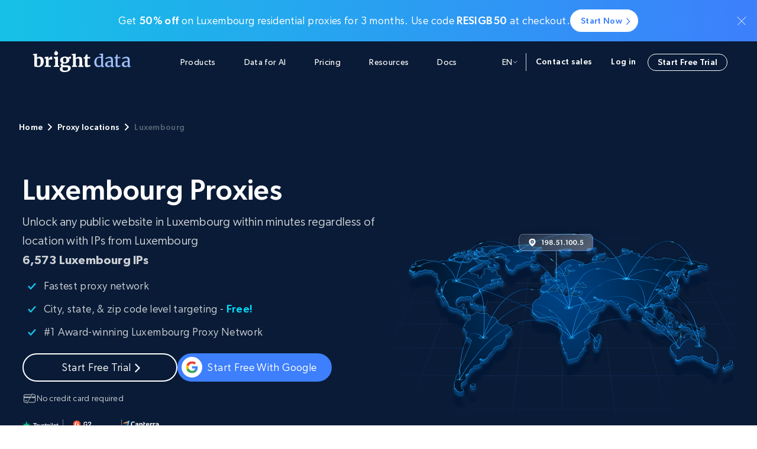

--- FILE ---
content_type: text/html; charset=UTF-8
request_url: https://brightdata.com/locations/lu
body_size: 44075
content:
<!DOCTYPE html>
<html lang="en-US">
<head><meta charset="UTF-8"/><script>if(navigator.userAgent.match(/MSIE|Internet Explorer/i)||navigator.userAgent.match(/Trident\/7\..*?rv:11/i)){var href=document.location.href;if(!href.match(/[?&]nowprocket/)){if(href.indexOf("?")==-1){if(href.indexOf("#")==-1){document.location.href=href+"?nowprocket=1"}else{document.location.href=href.replace("#","?nowprocket=1#")}}else{if(href.indexOf("#")==-1){document.location.href=href+"&nowprocket=1"}else{document.location.href=href.replace("#","&nowprocket=1#")}}}}</script><script>(()=>{class RocketLazyLoadScripts{constructor(){this.v="2.0.4",this.userEvents=["keydown","keyup","mousedown","mouseup","mousemove","mouseover","mouseout","touchmove","touchstart","touchend","touchcancel","wheel","click","dblclick","input"],this.attributeEvents=["onblur","onclick","oncontextmenu","ondblclick","onfocus","onmousedown","onmouseenter","onmouseleave","onmousemove","onmouseout","onmouseover","onmouseup","onmousewheel","onscroll","onsubmit"]}async t(){this.i(),this.o(),/iP(ad|hone)/.test(navigator.userAgent)&&this.h(),this.u(),this.l(this),this.m(),this.k(this),this.p(this),this._(),await Promise.all([this.R(),this.L()]),this.lastBreath=Date.now(),this.S(this),this.P(),this.D(),this.O(),this.M(),await this.C(this.delayedScripts.normal),await this.C(this.delayedScripts.defer),await this.C(this.delayedScripts.async),await this.T(),await this.F(),await this.j(),await this.A(),window.dispatchEvent(new Event("rocket-allScriptsLoaded")),this.everythingLoaded=!0,this.lastTouchEnd&&await new Promise(t=>setTimeout(t,500-Date.now()+this.lastTouchEnd)),this.I(),this.H(),this.U(),this.W()}i(){this.CSPIssue=sessionStorage.getItem("rocketCSPIssue"),document.addEventListener("securitypolicyviolation",t=>{this.CSPIssue||"script-src-elem"!==t.violatedDirective||"data"!==t.blockedURI||(this.CSPIssue=!0,sessionStorage.setItem("rocketCSPIssue",!0))},{isRocket:!0})}o(){window.addEventListener("pageshow",t=>{this.persisted=t.persisted,this.realWindowLoadedFired=!0},{isRocket:!0}),window.addEventListener("pagehide",()=>{this.onFirstUserAction=null},{isRocket:!0})}h(){let t;function e(e){t=e}window.addEventListener("touchstart",e,{isRocket:!0}),window.addEventListener("touchend",function i(o){o.changedTouches[0]&&t.changedTouches[0]&&Math.abs(o.changedTouches[0].pageX-t.changedTouches[0].pageX)<10&&Math.abs(o.changedTouches[0].pageY-t.changedTouches[0].pageY)<10&&o.timeStamp-t.timeStamp<200&&(window.removeEventListener("touchstart",e,{isRocket:!0}),window.removeEventListener("touchend",i,{isRocket:!0}),"INPUT"===o.target.tagName&&"text"===o.target.type||(o.target.dispatchEvent(new TouchEvent("touchend",{target:o.target,bubbles:!0})),o.target.dispatchEvent(new MouseEvent("mouseover",{target:o.target,bubbles:!0})),o.target.dispatchEvent(new PointerEvent("click",{target:o.target,bubbles:!0,cancelable:!0,detail:1,clientX:o.changedTouches[0].clientX,clientY:o.changedTouches[0].clientY})),event.preventDefault()))},{isRocket:!0})}q(t){this.userActionTriggered||("mousemove"!==t.type||this.firstMousemoveIgnored?"keyup"===t.type||"mouseover"===t.type||"mouseout"===t.type||(this.userActionTriggered=!0,this.onFirstUserAction&&this.onFirstUserAction()):this.firstMousemoveIgnored=!0),"click"===t.type&&t.preventDefault(),t.stopPropagation(),t.stopImmediatePropagation(),"touchstart"===this.lastEvent&&"touchend"===t.type&&(this.lastTouchEnd=Date.now()),"click"===t.type&&(this.lastTouchEnd=0),this.lastEvent=t.type,t.composedPath&&t.composedPath()[0].getRootNode()instanceof ShadowRoot&&(t.rocketTarget=t.composedPath()[0]),this.savedUserEvents.push(t)}u(){this.savedUserEvents=[],this.userEventHandler=this.q.bind(this),this.userEvents.forEach(t=>window.addEventListener(t,this.userEventHandler,{passive:!1,isRocket:!0})),document.addEventListener("visibilitychange",this.userEventHandler,{isRocket:!0})}U(){this.userEvents.forEach(t=>window.removeEventListener(t,this.userEventHandler,{passive:!1,isRocket:!0})),document.removeEventListener("visibilitychange",this.userEventHandler,{isRocket:!0}),this.savedUserEvents.forEach(t=>{(t.rocketTarget||t.target).dispatchEvent(new window[t.constructor.name](t.type,t))})}m(){const t="return false",e=Array.from(this.attributeEvents,t=>"data-rocket-"+t),i="["+this.attributeEvents.join("],[")+"]",o="[data-rocket-"+this.attributeEvents.join("],[data-rocket-")+"]",s=(e,i,o)=>{o&&o!==t&&(e.setAttribute("data-rocket-"+i,o),e["rocket"+i]=new Function("event",o),e.setAttribute(i,t))};new MutationObserver(t=>{for(const n of t)"attributes"===n.type&&(n.attributeName.startsWith("data-rocket-")||this.everythingLoaded?n.attributeName.startsWith("data-rocket-")&&this.everythingLoaded&&this.N(n.target,n.attributeName.substring(12)):s(n.target,n.attributeName,n.target.getAttribute(n.attributeName))),"childList"===n.type&&n.addedNodes.forEach(t=>{if(t.nodeType===Node.ELEMENT_NODE)if(this.everythingLoaded)for(const i of[t,...t.querySelectorAll(o)])for(const t of i.getAttributeNames())e.includes(t)&&this.N(i,t.substring(12));else for(const e of[t,...t.querySelectorAll(i)])for(const t of e.getAttributeNames())this.attributeEvents.includes(t)&&s(e,t,e.getAttribute(t))})}).observe(document,{subtree:!0,childList:!0,attributeFilter:[...this.attributeEvents,...e]})}I(){this.attributeEvents.forEach(t=>{document.querySelectorAll("[data-rocket-"+t+"]").forEach(e=>{this.N(e,t)})})}N(t,e){const i=t.getAttribute("data-rocket-"+e);i&&(t.setAttribute(e,i),t.removeAttribute("data-rocket-"+e))}k(t){Object.defineProperty(HTMLElement.prototype,"onclick",{get(){return this.rocketonclick||null},set(e){this.rocketonclick=e,this.setAttribute(t.everythingLoaded?"onclick":"data-rocket-onclick","this.rocketonclick(event)")}})}S(t){function e(e,i){let o=e[i];e[i]=null,Object.defineProperty(e,i,{get:()=>o,set(s){t.everythingLoaded?o=s:e["rocket"+i]=o=s}})}e(document,"onreadystatechange"),e(window,"onload"),e(window,"onpageshow");try{Object.defineProperty(document,"readyState",{get:()=>t.rocketReadyState,set(e){t.rocketReadyState=e},configurable:!0}),document.readyState="loading"}catch(t){console.log("WPRocket DJE readyState conflict, bypassing")}}l(t){this.originalAddEventListener=EventTarget.prototype.addEventListener,this.originalRemoveEventListener=EventTarget.prototype.removeEventListener,this.savedEventListeners=[],EventTarget.prototype.addEventListener=function(e,i,o){o&&o.isRocket||!t.B(e,this)&&!t.userEvents.includes(e)||t.B(e,this)&&!t.userActionTriggered||e.startsWith("rocket-")||t.everythingLoaded?t.originalAddEventListener.call(this,e,i,o):(t.savedEventListeners.push({target:this,remove:!1,type:e,func:i,options:o}),"mouseenter"!==e&&"mouseleave"!==e||t.originalAddEventListener.call(this,e,t.savedUserEvents.push,o))},EventTarget.prototype.removeEventListener=function(e,i,o){o&&o.isRocket||!t.B(e,this)&&!t.userEvents.includes(e)||t.B(e,this)&&!t.userActionTriggered||e.startsWith("rocket-")||t.everythingLoaded?t.originalRemoveEventListener.call(this,e,i,o):t.savedEventListeners.push({target:this,remove:!0,type:e,func:i,options:o})}}J(t,e){this.savedEventListeners=this.savedEventListeners.filter(i=>{let o=i.type,s=i.target||window;return e!==o||t!==s||(this.B(o,s)&&(i.type="rocket-"+o),this.$(i),!1)})}H(){EventTarget.prototype.addEventListener=this.originalAddEventListener,EventTarget.prototype.removeEventListener=this.originalRemoveEventListener,this.savedEventListeners.forEach(t=>this.$(t))}$(t){t.remove?this.originalRemoveEventListener.call(t.target,t.type,t.func,t.options):this.originalAddEventListener.call(t.target,t.type,t.func,t.options)}p(t){let e;function i(e){return t.everythingLoaded?e:e.split(" ").map(t=>"load"===t||t.startsWith("load.")?"rocket-jquery-load":t).join(" ")}function o(o){function s(e){const s=o.fn[e];o.fn[e]=o.fn.init.prototype[e]=function(){return this[0]===window&&t.userActionTriggered&&("string"==typeof arguments[0]||arguments[0]instanceof String?arguments[0]=i(arguments[0]):"object"==typeof arguments[0]&&Object.keys(arguments[0]).forEach(t=>{const e=arguments[0][t];delete arguments[0][t],arguments[0][i(t)]=e})),s.apply(this,arguments),this}}if(o&&o.fn&&!t.allJQueries.includes(o)){const e={DOMContentLoaded:[],"rocket-DOMContentLoaded":[]};for(const t in e)document.addEventListener(t,()=>{e[t].forEach(t=>t())},{isRocket:!0});o.fn.ready=o.fn.init.prototype.ready=function(i){function s(){parseInt(o.fn.jquery)>2?setTimeout(()=>i.bind(document)(o)):i.bind(document)(o)}return"function"==typeof i&&(t.realDomReadyFired?!t.userActionTriggered||t.fauxDomReadyFired?s():e["rocket-DOMContentLoaded"].push(s):e.DOMContentLoaded.push(s)),o([])},s("on"),s("one"),s("off"),t.allJQueries.push(o)}e=o}t.allJQueries=[],o(window.jQuery),Object.defineProperty(window,"jQuery",{get:()=>e,set(t){o(t)}})}P(){const t=new Map;document.write=document.writeln=function(e){const i=document.currentScript,o=document.createRange(),s=i.parentElement;let n=t.get(i);void 0===n&&(n=i.nextSibling,t.set(i,n));const c=document.createDocumentFragment();o.setStart(c,0),c.appendChild(o.createContextualFragment(e)),s.insertBefore(c,n)}}async R(){return new Promise(t=>{this.userActionTriggered?t():this.onFirstUserAction=t})}async L(){return new Promise(t=>{document.addEventListener("DOMContentLoaded",()=>{this.realDomReadyFired=!0,t()},{isRocket:!0})})}async j(){return this.realWindowLoadedFired?Promise.resolve():new Promise(t=>{window.addEventListener("load",t,{isRocket:!0})})}M(){this.pendingScripts=[];this.scriptsMutationObserver=new MutationObserver(t=>{for(const e of t)e.addedNodes.forEach(t=>{"SCRIPT"!==t.tagName||t.noModule||t.isWPRocket||this.pendingScripts.push({script:t,promise:new Promise(e=>{const i=()=>{const i=this.pendingScripts.findIndex(e=>e.script===t);i>=0&&this.pendingScripts.splice(i,1),e()};t.addEventListener("load",i,{isRocket:!0}),t.addEventListener("error",i,{isRocket:!0}),setTimeout(i,1e3)})})})}),this.scriptsMutationObserver.observe(document,{childList:!0,subtree:!0})}async F(){await this.X(),this.pendingScripts.length?(await this.pendingScripts[0].promise,await this.F()):this.scriptsMutationObserver.disconnect()}D(){this.delayedScripts={normal:[],async:[],defer:[]},document.querySelectorAll("script[type$=rocketlazyloadscript]").forEach(t=>{t.hasAttribute("data-rocket-src")?t.hasAttribute("async")&&!1!==t.async?this.delayedScripts.async.push(t):t.hasAttribute("defer")&&!1!==t.defer||"module"===t.getAttribute("data-rocket-type")?this.delayedScripts.defer.push(t):this.delayedScripts.normal.push(t):this.delayedScripts.normal.push(t)})}async _(){await this.L();let t=[];document.querySelectorAll("script[type$=rocketlazyloadscript][data-rocket-src]").forEach(e=>{let i=e.getAttribute("data-rocket-src");if(i&&!i.startsWith("data:")){i.startsWith("//")&&(i=location.protocol+i);try{const o=new URL(i).origin;o!==location.origin&&t.push({src:o,crossOrigin:e.crossOrigin||"module"===e.getAttribute("data-rocket-type")})}catch(t){}}}),t=[...new Map(t.map(t=>[JSON.stringify(t),t])).values()],this.Y(t,"preconnect")}async G(t){if(await this.K(),!0!==t.noModule||!("noModule"in HTMLScriptElement.prototype))return new Promise(e=>{let i;function o(){(i||t).setAttribute("data-rocket-status","executed"),e()}try{if(navigator.userAgent.includes("Firefox/")||""===navigator.vendor||this.CSPIssue)i=document.createElement("script"),[...t.attributes].forEach(t=>{let e=t.nodeName;"type"!==e&&("data-rocket-type"===e&&(e="type"),"data-rocket-src"===e&&(e="src"),i.setAttribute(e,t.nodeValue))}),t.text&&(i.text=t.text),t.nonce&&(i.nonce=t.nonce),i.hasAttribute("src")?(i.addEventListener("load",o,{isRocket:!0}),i.addEventListener("error",()=>{i.setAttribute("data-rocket-status","failed-network"),e()},{isRocket:!0}),setTimeout(()=>{i.isConnected||e()},1)):(i.text=t.text,o()),i.isWPRocket=!0,t.parentNode.replaceChild(i,t);else{const i=t.getAttribute("data-rocket-type"),s=t.getAttribute("data-rocket-src");i?(t.type=i,t.removeAttribute("data-rocket-type")):t.removeAttribute("type"),t.addEventListener("load",o,{isRocket:!0}),t.addEventListener("error",i=>{this.CSPIssue&&i.target.src.startsWith("data:")?(console.log("WPRocket: CSP fallback activated"),t.removeAttribute("src"),this.G(t).then(e)):(t.setAttribute("data-rocket-status","failed-network"),e())},{isRocket:!0}),s?(t.fetchPriority="high",t.removeAttribute("data-rocket-src"),t.src=s):t.src="data:text/javascript;base64,"+window.btoa(unescape(encodeURIComponent(t.text)))}}catch(i){t.setAttribute("data-rocket-status","failed-transform"),e()}});t.setAttribute("data-rocket-status","skipped")}async C(t){const e=t.shift();return e?(e.isConnected&&await this.G(e),this.C(t)):Promise.resolve()}O(){this.Y([...this.delayedScripts.normal,...this.delayedScripts.defer,...this.delayedScripts.async],"preload")}Y(t,e){this.trash=this.trash||[];let i=!0;var o=document.createDocumentFragment();t.forEach(t=>{const s=t.getAttribute&&t.getAttribute("data-rocket-src")||t.src;if(s&&!s.startsWith("data:")){const n=document.createElement("link");n.href=s,n.rel=e,"preconnect"!==e&&(n.as="script",n.fetchPriority=i?"high":"low"),t.getAttribute&&"module"===t.getAttribute("data-rocket-type")&&(n.crossOrigin=!0),t.crossOrigin&&(n.crossOrigin=t.crossOrigin),t.integrity&&(n.integrity=t.integrity),t.nonce&&(n.nonce=t.nonce),o.appendChild(n),this.trash.push(n),i=!1}}),document.head.appendChild(o)}W(){this.trash.forEach(t=>t.remove())}async T(){try{document.readyState="interactive"}catch(t){}this.fauxDomReadyFired=!0;try{await this.K(),this.J(document,"readystatechange"),document.dispatchEvent(new Event("rocket-readystatechange")),await this.K(),document.rocketonreadystatechange&&document.rocketonreadystatechange(),await this.K(),this.J(document,"DOMContentLoaded"),document.dispatchEvent(new Event("rocket-DOMContentLoaded")),await this.K(),this.J(window,"DOMContentLoaded"),window.dispatchEvent(new Event("rocket-DOMContentLoaded"))}catch(t){console.error(t)}}async A(){try{document.readyState="complete"}catch(t){}try{await this.K(),this.J(document,"readystatechange"),document.dispatchEvent(new Event("rocket-readystatechange")),await this.K(),document.rocketonreadystatechange&&document.rocketonreadystatechange(),await this.K(),this.J(window,"load"),window.dispatchEvent(new Event("rocket-load")),await this.K(),window.rocketonload&&window.rocketonload(),await this.K(),this.allJQueries.forEach(t=>t(window).trigger("rocket-jquery-load")),await this.K(),this.J(window,"pageshow");const t=new Event("rocket-pageshow");t.persisted=this.persisted,window.dispatchEvent(t),await this.K(),window.rocketonpageshow&&window.rocketonpageshow({persisted:this.persisted})}catch(t){console.error(t)}}async K(){Date.now()-this.lastBreath>45&&(await this.X(),this.lastBreath=Date.now())}async X(){return document.hidden?new Promise(t=>setTimeout(t)):new Promise(t=>requestAnimationFrame(t))}B(t,e){return e===document&&"readystatechange"===t||(e===document&&"DOMContentLoaded"===t||(e===window&&"DOMContentLoaded"===t||(e===window&&"load"===t||e===window&&"pageshow"===t)))}static run(){(new RocketLazyLoadScripts).t()}}RocketLazyLoadScripts.run()})();</script>
  <meta name="viewport" content="width=device-width, initial-scale=1.0"/>
  
  <script type="rocketlazyloadscript" data-rocket-type="text/javascript" data-rocket-src="https://brightdata.com/wp/wp-admin/admin-ajax.php?action=pll_xdata_check&#038;redirect=https%3A%2F%2Fbrightdata.com%2Flocations%2Flu&#038;nonce=a77fba62f4" async></script><meta name='robots' content='index, follow, max-image-preview:large, max-snippet:-1, max-video-preview:-1' />
<link rel="preload" href="/wp-content/themes/brightdata/assets/fonts/Gibson-SemiBold.woff" as="font" type="font/woff" crossorigin><link rel="preload" href="/wp-content/themes/brightdata/assets/fonts/Gibson-Regular.woff" as="font" type="font/woff" crossorigin><link rel="preload" href="/wp-content/themes/brightdata/assets/fonts/Gibson-Book.woff" as="font" type="font/woff" crossorigin><link rel="preload" href="/wp-content/themes/brightdata/assets/fonts/Gibson-Medium.woff" as="font" type="font/woff" crossorigin><link rel="alternate" href="https://brightdata.com/locations/lu" hreflang="en" />
<link rel="alternate" href="https://brightdata.es/locations/lu" hreflang="es" />
<link rel="alternate" href="https://brightdata.de/locations/lu" hreflang="de" />
<link rel="alternate" href="https://brightdata.fr/locations/lu" hreflang="fr" />
  <script id="brd_js_inline_before">
      function err_report(d, t, data){
          var a = d.createElement(t), m = d.getElementsByTagName(t)[0];
          a.async = 1;
          let p = ['href='+encodeURIComponent(d.location.href)];
          if (!data.file || data.file == 'undefined' || !data.line ||
              data.line == 'undefined' || !data.col ||
              data.col == 'undefined')
          {
              return;
          }
          for (let i in data)
              p.push(i+'='+encodeURIComponent(data[i]));
          let base_url = '';
          if (location.origin.indexOf('ai.'))
              base_url = location.origin.replace('ai.', '');
          a.src = base_url+'/web_api/errjs?wp=1&'+p.join('&');
          m.parentNode.insertBefore(a, m);
      }
      (function (){
          var prev_error_handler = window.onerror, sent = false;
          window.onerror = function(message, file, line, col, err){
              if (!sent)
              {
                  sent = true;
                  err_report(document, 'script', {message: message, file: file,
                      line: line, col: col, err: err});
              }
              if (prev_error_handler)
                  prev_error_handler.apply(window, arguments);
          };
          window.addEventListener('unhandledrejection', function(ev){
              var reason = ev.reason||{};
              window.onerror(reason.message+'\n'+reason.stack);
          });
      })();
      const brd_config = {"is_cn":false};
  </script>
    <script type="rocketlazyloadscript" data-rocket-src="https://cdn.debugbear.com/nQiEXPoYoEGL.js" async></script>

	<!-- This site is optimized with the Yoast SEO Premium plugin v26.3 (Yoast SEO v26.7) - https://yoast.com/wordpress/plugins/seo/ -->
	<title>Luxembourg Proxy - Genuine Luxembourg IPs - Free Trial</title>
	<meta name="description" content="Buy proxy in Luxembourg and don&#039;t get blocked again by geo-restricted websites in Luxembourg. Join the largest proxy network. Free trial." />
	<link rel="canonical" href="https://brightdata.com/locations/lu" />
	<meta property="og:locale" content="en_US" />
	<meta property="og:locale:alternate" content="es_ES" />
	<meta property="og:locale:alternate" content="de_DE" />
	<meta property="og:locale:alternate" content="fr_FR" />
	<meta property="og:type" content="article" />
	<meta property="og:title" content="Luxembourg Proxy - Genuine Luxembourg IPs - Free Trial" />
	<meta property="og:description" content="Buy proxy in Luxembourg and don&#039;t get blocked again by geo-restricted websites in Luxembourg. Join the largest proxy network. Free trial." />
	<meta property="og:url" content="https://brightdata.com/locations/lu" />
	<meta property="og:site_name" content="Bright Data" />
	<meta property="article:modified_time" content="2025-04-07T12:13:18+00:00" />
	<meta property="og:image" content="https://media.brightdata.com/2025/07/bright-data-home-page-og-image-2025.png" />
	<meta property="og:image:width" content="1200" />
	<meta property="og:image:height" content="630" />
	<meta property="og:image:type" content="image/png" />
	<meta name="twitter:card" content="summary_large_image" />
	<meta name="twitter:label1" content="Est. reading time" />
	<meta name="twitter:data1" content="6 minutes" />
	<script type="application/ld+json" class="yoast-schema-graph">{"@context":"https://schema.org","@graph":[{"@type":"WebPage","@id":"https://brightdata.com/locations/lu","url":"https://brightdata.com/locations/lu","name":"Luxembourg Proxy - Genuine Luxembourg IPs - Free Trial","isPartOf":{"@id":"https://brightdata.com#website"},"datePublished":"2023-05-22T13:27:10+00:00","dateModified":"2025-04-07T12:13:18+00:00","description":"Buy proxy in Luxembourg and don't get blocked again by geo-restricted websites in Luxembourg. Join the largest proxy network. Free trial.","inLanguage":"en-US","potentialAction":[{"@type":"ReadAction","target":["https://brightdata.com/locations/lu"]}]},{"@type":"WebSite","@id":"https://brightdata.com#website","url":"https://brightdata.com","name":"Bright Data","description":"","publisher":{"@id":"https://brightdata.com#organization"},"inLanguage":"en-US"},{"@type":"Organization","@id":"https://brightdata.com#organization","name":"Bright Data","alternateName":"BD","url":"https://brightdata.com","logo":{"@type":"ImageObject","inLanguage":"en-US","@id":"https://brightdata.com#/schema/logo/image/","url":"","contentUrl":"","caption":"Bright Data"},"image":{"@id":"https://brightdata.com#/schema/logo/image/"}}]}</script>
	<!-- / Yoast SEO Premium plugin. -->


<link rel='dns-prefetch' href='//brightdata.com' />
<link rel='dns-prefetch' href='//widget.trustpilot.com' />

<style id='wp-img-auto-sizes-contain-inline-css' type='text/css'>
img:is([sizes=auto i],[sizes^="auto," i]){contain-intrinsic-size:3000px 1500px}
/*# sourceURL=wp-img-auto-sizes-contain-inline-css */
</style>
<link rel='stylesheet' id='brd_style_cpp-css' href='/wp-content/plugins/brd_co/assets/css/main.css?ver=1768685612' type='text/css' media='all' />
<link rel='stylesheet' id='splide-css' href='/wp-content/libs/splide.min.css?ver=1759149136' type='text/css' media='all' />
<link rel='stylesheet' id='brd_tooltip-css' href='/wp-content/themes/brightdata/assets/css/minified/helpers/tooltip.css?ver=1768685617' type='text/css' media='all' />
<link rel='stylesheet' id='acf_banner-css' href='/wp-content/themes/brightdata/assets/css/minified/sections/acf_banner.css?ver=1768685617' type='text/css' media='all' />
<link rel='stylesheet' id='brd_header-css' href='/wp-content/themes/brightdata/assets/css/minified/brd_header.min.css?ver=1768685618' type='text/css' media='all' />
<link rel='stylesheet' id='main-acf-css' href='/wp-content/themes/brightdata/assets/css/minified/style.css?ver=1768685615' type='text/css' media='all' />
<link rel='stylesheet' id='modals-acf-css' href='/wp-content/themes/brightdata/assets/css/minified/modals.css?ver=1768685615' type='text/css' media='all' />
<link rel='stylesheet' id='forms-acf-css' href='/wp-content/themes/brightdata/assets/css/minified/forms.css?ver=1768685615' type='text/css' media='all' />
<link rel='stylesheet' id='location_acf-css' href='/wp-content/themes/brightdata/assets/css/minified/pages/location_acf.css?ver=1768685617' type='text/css' media='all' />
<link rel='stylesheet' id='acf_hero-css' href='/wp-content/themes/brightdata/assets/css/minified/sections/hero.css?ver=1768685617' type='text/css' media='all' />
<link rel='stylesheet' id='acf_gallery-css' href='/wp-content/themes/brightdata/assets/css/minified/sections/gallery.css?ver=1768685617' type='text/css' media='all' />
<link rel='stylesheet' id='acf_line_item-css' href='/wp-content/themes/brightdata/assets/css/minified/sections/line_item.css?ver=1768685617' type='text/css' media='all' />
<link rel='stylesheet' id='acf_cards-css' href='/wp-content/themes/brightdata/assets/css/minified/sections/cards.css?ver=1768685617' type='text/css' media='all' />
<link rel='stylesheet' id='acf_pricing_plans-css' href='/wp-content/themes/brightdata/assets/css/minified/sections/pricing_plans.css?ver=1768685617' type='text/css' media='all' />
<link rel='stylesheet' id='acf_testimonials-css' href='/wp-content/themes/brightdata/assets/css/minified/sections/testimonials.css?ver=1768685617' type='text/css' media='all' />
<link rel='stylesheet' id='acf_cta-css' href='/wp-content/themes/brightdata/assets/css/minified/sections/cta.css?ver=1768685617' type='text/css' media='all' />
<link rel='stylesheet' id='acf_faq-css' href='/wp-content/themes/brightdata/assets/css/minified/sections/faq.css?ver=1768685617' type='text/css' media='all' />
<style id='rocket-lazyload-inline-css' type='text/css'>
.rll-youtube-player{position:relative;padding-bottom:56.23%;height:0;overflow:hidden;max-width:100%;}.rll-youtube-player:focus-within{outline: 2px solid currentColor;outline-offset: 5px;}.rll-youtube-player iframe{position:absolute;top:0;left:0;width:100%;height:100%;z-index:100;background:0 0}.rll-youtube-player img{bottom:0;display:block;left:0;margin:auto;max-width:100%;width:100%;position:absolute;right:0;top:0;border:none;height:auto;-webkit-transition:.4s all;-moz-transition:.4s all;transition:.4s all}.rll-youtube-player img:hover{-webkit-filter:brightness(75%)}.rll-youtube-player .play{height:100%;width:100%;left:0;top:0;position:absolute;background:url(https://brightdata.com/wp-content/plugins/wp-rocket/assets/img/youtube.png) no-repeat center;background-color: transparent !important;cursor:pointer;border:none;}.wp-embed-responsive .wp-has-aspect-ratio .rll-youtube-player{position:absolute;padding-bottom:0;width:100%;height:100%;top:0;bottom:0;left:0;right:0}
/*# sourceURL=rocket-lazyload-inline-css */
</style>
<link rel="icon" href="https://brightdata.com/wp-content/themes/brightdata/assets/images/favicon.png" sizes="32x32" />
<link rel="icon" href="https://brightdata.com/wp-content/themes/brightdata/assets/images/favicon.png" sizes="192x192" />
<link rel="apple-touch-icon" href="https://brightdata.com/wp-content/themes/brightdata/assets/images/favicon.png" />
<meta name="msapplication-TileImage" content="https://brightdata.com/wp-content/themes/brightdata/assets/images/favicon.png" />
		<style type="text/css" id="wp-custom-css">
			.webinar_item .webinar_item_form form fieldset .hs_tech_with_tim_signup, .webinar_item .webinar_item_form form fieldset .hs_coding_workshop_signup {
    margin-bottom: 0;
}
.webinar_item .webinar_item_form form fieldset .hs_tech_with_tim_signup ul li label {
    display: flex;
}

.webinar_item .webinar_item_form form fieldset .hs_coding_workshop_signup ul li label {
    display: flex;
}		</style>
		<noscript><style id="rocket-lazyload-nojs-css">.rll-youtube-player, [data-lazy-src]{display:none !important;}</style></noscript><style id='global-styles-inline-css' type='text/css'>
:root{--wp--preset--aspect-ratio--square: 1;--wp--preset--aspect-ratio--4-3: 4/3;--wp--preset--aspect-ratio--3-4: 3/4;--wp--preset--aspect-ratio--3-2: 3/2;--wp--preset--aspect-ratio--2-3: 2/3;--wp--preset--aspect-ratio--16-9: 16/9;--wp--preset--aspect-ratio--9-16: 9/16;--wp--preset--color--black: #000000;--wp--preset--color--cyan-bluish-gray: #abb8c3;--wp--preset--color--white: #FFFFFF;--wp--preset--color--pale-pink: #f78da7;--wp--preset--color--vivid-red: #cf2e2e;--wp--preset--color--luminous-vivid-orange: #ff6900;--wp--preset--color--luminous-vivid-amber: #fcb900;--wp--preset--color--light-green-cyan: #7bdcb5;--wp--preset--color--vivid-green-cyan: #00d084;--wp--preset--color--pale-cyan-blue: #8ed1fc;--wp--preset--color--vivid-cyan-blue: #0693e3;--wp--preset--color--vivid-purple: #9b51e0;--wp--preset--color--brand: #3d7ffc;--wp--preset--color--titles: #303B45;--wp--preset--color--hgood: rgba(11,229,151,.1);--wp--preset--color--hbad: rgba(226,37,65,.1);--wp--preset--color--dark: #091B36;--wp--preset--color--dark-2: #092349;--wp--preset--color--blue-gray: #22395B;--wp--preset--color--light-blue: #0F2D58;--wp--preset--color--gray: #EDF1F6;--wp--preset--color--gray-dark: #f6f8fa;--wp--preset--color--bg: #F5F8FF;--wp--preset--color--secondary: #E7EEFF;--wp--preset--color--secondary-1: #76A5FF;--wp--preset--color--secondary-2: #C6DBFF;--wp--preset--color--proxy: #15C1E6;--wp--preset--color--proxy-turquoise: #57F9E6;--wp--preset--color--cyan: #4DF8E2;--wp--preset--color--web-data: #9D97F4;--wp--preset--gradient--vivid-cyan-blue-to-vivid-purple: linear-gradient(135deg,rgb(6,147,227) 0%,rgb(155,81,224) 100%);--wp--preset--gradient--light-green-cyan-to-vivid-green-cyan: linear-gradient(135deg,rgb(122,220,180) 0%,rgb(0,208,130) 100%);--wp--preset--gradient--luminous-vivid-amber-to-luminous-vivid-orange: linear-gradient(135deg,rgb(252,185,0) 0%,rgb(255,105,0) 100%);--wp--preset--gradient--luminous-vivid-orange-to-vivid-red: linear-gradient(135deg,rgb(255,105,0) 0%,rgb(207,46,46) 100%);--wp--preset--gradient--very-light-gray-to-cyan-bluish-gray: linear-gradient(135deg,rgb(238,238,238) 0%,rgb(169,184,195) 100%);--wp--preset--gradient--cool-to-warm-spectrum: linear-gradient(135deg,rgb(74,234,220) 0%,rgb(151,120,209) 20%,rgb(207,42,186) 40%,rgb(238,44,130) 60%,rgb(251,105,98) 80%,rgb(254,248,76) 100%);--wp--preset--gradient--blush-light-purple: linear-gradient(135deg,rgb(255,206,236) 0%,rgb(152,150,240) 100%);--wp--preset--gradient--blush-bordeaux: linear-gradient(135deg,rgb(254,205,165) 0%,rgb(254,45,45) 50%,rgb(107,0,62) 100%);--wp--preset--gradient--luminous-dusk: linear-gradient(135deg,rgb(255,203,112) 0%,rgb(199,81,192) 50%,rgb(65,88,208) 100%);--wp--preset--gradient--pale-ocean: linear-gradient(135deg,rgb(255,245,203) 0%,rgb(182,227,212) 50%,rgb(51,167,181) 100%);--wp--preset--gradient--electric-grass: linear-gradient(135deg,rgb(202,248,128) 0%,rgb(113,206,126) 100%);--wp--preset--gradient--midnight: linear-gradient(135deg,rgb(2,3,129) 0%,rgb(40,116,252) 100%);--wp--preset--gradient--web-data-grad: linear-gradient(315deg, #3d7ffc 0%, #9D97F4 100%);--wp--preset--gradient--dark-blue-grad: linear-gradient(270deg, #091B36 0%, #092349 100%);--wp--preset--gradient--proxy-brand-grad: linear-gradient(270deg, #3d7ffc 0%, #15C1E6 100%);--wp--preset--gradient--wbp-grad: linear-gradient(111deg, #9D97F4 2.94%,
                #3d7ffc 44.72%, #15C1E6 86.51%);--wp--preset--font-size--small: 13px;--wp--preset--font-size--medium: 20px;--wp--preset--font-size--large: 36px;--wp--preset--font-size--x-large: 42px;--wp--preset--spacing--20: 0.44rem;--wp--preset--spacing--30: 0.67rem;--wp--preset--spacing--40: 1rem;--wp--preset--spacing--50: 1.5rem;--wp--preset--spacing--60: 2.25rem;--wp--preset--spacing--70: 3.38rem;--wp--preset--spacing--80: 5.06rem;--wp--preset--shadow--natural: 6px 6px 9px rgba(0, 0, 0, 0.2);--wp--preset--shadow--deep: 12px 12px 50px rgba(0, 0, 0, 0.4);--wp--preset--shadow--sharp: 6px 6px 0px rgba(0, 0, 0, 0.2);--wp--preset--shadow--outlined: 6px 6px 0px -3px rgb(255, 255, 255), 6px 6px rgb(0, 0, 0);--wp--preset--shadow--crisp: 6px 6px 0px rgb(0, 0, 0);}:where(.is-layout-flex){gap: 0.5em;}:where(.is-layout-grid){gap: 0.5em;}body .is-layout-flex{display: flex;}.is-layout-flex{flex-wrap: wrap;align-items: center;}.is-layout-flex > :is(*, div){margin: 0;}body .is-layout-grid{display: grid;}.is-layout-grid > :is(*, div){margin: 0;}:where(.wp-block-columns.is-layout-flex){gap: 2em;}:where(.wp-block-columns.is-layout-grid){gap: 2em;}:where(.wp-block-post-template.is-layout-flex){gap: 1.25em;}:where(.wp-block-post-template.is-layout-grid){gap: 1.25em;}.has-black-color{color: var(--wp--preset--color--black) !important;}.has-cyan-bluish-gray-color{color: var(--wp--preset--color--cyan-bluish-gray) !important;}.has-white-color{color: var(--wp--preset--color--white) !important;}.has-pale-pink-color{color: var(--wp--preset--color--pale-pink) !important;}.has-vivid-red-color{color: var(--wp--preset--color--vivid-red) !important;}.has-luminous-vivid-orange-color{color: var(--wp--preset--color--luminous-vivid-orange) !important;}.has-luminous-vivid-amber-color{color: var(--wp--preset--color--luminous-vivid-amber) !important;}.has-light-green-cyan-color{color: var(--wp--preset--color--light-green-cyan) !important;}.has-vivid-green-cyan-color{color: var(--wp--preset--color--vivid-green-cyan) !important;}.has-pale-cyan-blue-color{color: var(--wp--preset--color--pale-cyan-blue) !important;}.has-vivid-cyan-blue-color{color: var(--wp--preset--color--vivid-cyan-blue) !important;}.has-vivid-purple-color{color: var(--wp--preset--color--vivid-purple) !important;}.has-black-background-color{background-color: var(--wp--preset--color--black) !important;}.has-cyan-bluish-gray-background-color{background-color: var(--wp--preset--color--cyan-bluish-gray) !important;}.has-white-background-color{background-color: var(--wp--preset--color--white) !important;}.has-pale-pink-background-color{background-color: var(--wp--preset--color--pale-pink) !important;}.has-vivid-red-background-color{background-color: var(--wp--preset--color--vivid-red) !important;}.has-luminous-vivid-orange-background-color{background-color: var(--wp--preset--color--luminous-vivid-orange) !important;}.has-luminous-vivid-amber-background-color{background-color: var(--wp--preset--color--luminous-vivid-amber) !important;}.has-light-green-cyan-background-color{background-color: var(--wp--preset--color--light-green-cyan) !important;}.has-vivid-green-cyan-background-color{background-color: var(--wp--preset--color--vivid-green-cyan) !important;}.has-pale-cyan-blue-background-color{background-color: var(--wp--preset--color--pale-cyan-blue) !important;}.has-vivid-cyan-blue-background-color{background-color: var(--wp--preset--color--vivid-cyan-blue) !important;}.has-vivid-purple-background-color{background-color: var(--wp--preset--color--vivid-purple) !important;}.has-black-border-color{border-color: var(--wp--preset--color--black) !important;}.has-cyan-bluish-gray-border-color{border-color: var(--wp--preset--color--cyan-bluish-gray) !important;}.has-white-border-color{border-color: var(--wp--preset--color--white) !important;}.has-pale-pink-border-color{border-color: var(--wp--preset--color--pale-pink) !important;}.has-vivid-red-border-color{border-color: var(--wp--preset--color--vivid-red) !important;}.has-luminous-vivid-orange-border-color{border-color: var(--wp--preset--color--luminous-vivid-orange) !important;}.has-luminous-vivid-amber-border-color{border-color: var(--wp--preset--color--luminous-vivid-amber) !important;}.has-light-green-cyan-border-color{border-color: var(--wp--preset--color--light-green-cyan) !important;}.has-vivid-green-cyan-border-color{border-color: var(--wp--preset--color--vivid-green-cyan) !important;}.has-pale-cyan-blue-border-color{border-color: var(--wp--preset--color--pale-cyan-blue) !important;}.has-vivid-cyan-blue-border-color{border-color: var(--wp--preset--color--vivid-cyan-blue) !important;}.has-vivid-purple-border-color{border-color: var(--wp--preset--color--vivid-purple) !important;}.has-vivid-cyan-blue-to-vivid-purple-gradient-background{background: var(--wp--preset--gradient--vivid-cyan-blue-to-vivid-purple) !important;}.has-light-green-cyan-to-vivid-green-cyan-gradient-background{background: var(--wp--preset--gradient--light-green-cyan-to-vivid-green-cyan) !important;}.has-luminous-vivid-amber-to-luminous-vivid-orange-gradient-background{background: var(--wp--preset--gradient--luminous-vivid-amber-to-luminous-vivid-orange) !important;}.has-luminous-vivid-orange-to-vivid-red-gradient-background{background: var(--wp--preset--gradient--luminous-vivid-orange-to-vivid-red) !important;}.has-very-light-gray-to-cyan-bluish-gray-gradient-background{background: var(--wp--preset--gradient--very-light-gray-to-cyan-bluish-gray) !important;}.has-cool-to-warm-spectrum-gradient-background{background: var(--wp--preset--gradient--cool-to-warm-spectrum) !important;}.has-blush-light-purple-gradient-background{background: var(--wp--preset--gradient--blush-light-purple) !important;}.has-blush-bordeaux-gradient-background{background: var(--wp--preset--gradient--blush-bordeaux) !important;}.has-luminous-dusk-gradient-background{background: var(--wp--preset--gradient--luminous-dusk) !important;}.has-pale-ocean-gradient-background{background: var(--wp--preset--gradient--pale-ocean) !important;}.has-electric-grass-gradient-background{background: var(--wp--preset--gradient--electric-grass) !important;}.has-midnight-gradient-background{background: var(--wp--preset--gradient--midnight) !important;}.has-small-font-size{font-size: var(--wp--preset--font-size--small) !important;}.has-medium-font-size{font-size: var(--wp--preset--font-size--medium) !important;}.has-large-font-size{font-size: var(--wp--preset--font-size--large) !important;}.has-x-large-font-size{font-size: var(--wp--preset--font-size--x-large) !important;}
/*# sourceURL=global-styles-inline-css */
</style>
<link rel='stylesheet' id='brd_footer-css' href='/wp-content/themes/brightdata/assets/css/minified/brd_footer.min.css?ver=1768685618' type='text/css' media='all' />
<link rel='stylesheet' id='splide_custom-css' href='/wp-content/themes/brightdata/assets/css/minified/helpers/splide.css?ver=1768685617' type='text/css' media='all' />
<meta name="generator" content="WP Rocket 3.20.1.2" data-wpr-features="wpr_delay_js wpr_defer_js wpr_lazyload_images wpr_lazyload_iframes wpr_image_dimensions wpr_preload_links wpr_desktop" /></head>
<body id="body" class="brd_acf wp-singular location-template-default single single-location postid-165810 wp-embed-responsive wp-theme-main_theme wp-child-theme-brightdata brd_body location-lu default-lang-location-id-165810 dark_header">
<div class="brd_uw">
  <a href="#" onclick="UserWay.widgetOpen();" class="px-3 py-2 border br-1
    body text-center font-weight-500 bg-white">
    Accessibility Menu  </a>
  <a href="#site-content" class="px-3 py-2 border br-1 body text-center
    font-weight-500 bg-white">
    skip to content  </a>
</div>
  <!-- Google Tag Manager (noscript) -->
  <noscript>
    <iframe src="https://www.googletagmanager.com/ns.html?id=GTM-MHTFV8F"
      height="0" width="0" style="display:none;visibility:hidden"></iframe>
  </noscript>
  <!-- End Google Tag Manager (noscript) -->
    <div id="acf-banner-313076" class="acf_banner before_h">
  <div class="close_btn">
    <svg xmlns="http://www.w3.org/2000/svg" width="16"
          height="15" viewBox="0 0 16 15" fill="none" class="">
          <line x1="14.9998" y1="0.707107" x2="1.7071" y2="13.9998" stroke="#fff" stroke-linecap="round"/>
          <line x1="14.2927" y1="14" x2="0.999995" y2="0.707282" stroke="#fff" stroke-linecap="round"/>
        </svg>  </div>
  <section class="cta bg-proxy_brand_grad py-1 py-lg-2 text-center
    single_blog_single_integration ">
    <div class="container">
      <div class="cta_card bg-transparent">
        <div class="body m-0 color-white">
	        Get <span class="font-weight-500">50% off</span> on Luxembourg
               residential proxies for 3 months. Use code <span class="font-weight-500">
               RESIGB50</span> at checkout.        </div>
        <div class="cta_btns d-flex flex-wrap g-2 justify-content-center
          justify-content-md-center">
          <a href="#popup-155639" class="btn btn--capsule d-flex
            d-md-inline-flex align-items-center btn--light btn--small
            with_borders fw-mobile">
            <span class="btn_txt">
              Start Now<svg class="cta_ic " width="10" height="10"
          viewBox="0 0 10 10">
          <g fill-rule="evenodd"><path class="cta_ic-line_path" d="M0 5h7">
            </path><path class="cta_ic-tip_path" d="M1 1l4 4-4 4"></path></g>
        </svg>            </span>
          </a>
        </div>
      </div>
    </div>
  </section>
</div>
<div class="page_header__placeholder"></div>
<header class="page_header  ">
    <div class="container">
    <div class="page_header_logo">
      <a href="/">
        <svg class="page_header_logo_svg" role="presentation">
          <use href="#logo_main"></use>
        </svg>
      </a>
    </div>
    <div id="desktop_lang" class="page_header_lang dropdown">
      <a href="#lang_popup" id="btn_lang_popup" data-toggle="collapse"
        role="button" aria-expanded="false" aria-controls="lang_popup"
        data-target="#lang_popup">
        en        <svg xmlns="http://www.w3.org/2000/svg" width="8" height="6"
          viewBox="0 0 8 6" fill="none">
          <path d="M7 1.36084L4 4.63919L1 1.36084" stroke="#B8C4D0"
            stroke-linecap="round"/>
        </svg>
      </a>
      <div class="page_header_lang_popup" id="lang_popup">
        <div class="lang_list">
          <ul>
            	<li class="lang-item lang-item-24713 lang-item-ko no-translation lang-item-first"><a lang="ko-KR" hreflang="ko-KR" href="https://brightdata.co.kr/locations/lu"><img src="data:image/svg+xml,%3Csvg%20xmlns='http://www.w3.org/2000/svg'%20viewBox='0%200%2032%2022'%3E%3C/svg%3E" alt="" width="32" height="22" style="width: 32px; height: 22px;" data-lazy-src="/wp-content/uploads/flags/kr.svg" /><noscript><img src="/wp-content/uploads/flags/kr.svg" alt="" width="32" height="22" style="width: 32px; height: 22px;" /></noscript><span style="margin-left:0.3em;">한국어</span></a></li>
	<li class="lang-item lang-item-874 lang-item-en current-lang"><a lang="en-US" hreflang="en-US" href="https://brightdata.com/locations/lu" aria-current="true"><img src="data:image/svg+xml,%3Csvg%20xmlns='http://www.w3.org/2000/svg'%20viewBox='0%200%2032%2022'%3E%3C/svg%3E" alt="" width="32" height="22" style="width: 32px; height: 22px;" data-lazy-src="/wp-content/uploads/flags/gb.svg" /><noscript><img src="/wp-content/uploads/flags/gb.svg" alt="" width="32" height="22" style="width: 32px; height: 22px;" /></noscript><span style="margin-left:0.3em;">English</span></a></li>
	<li class="lang-item lang-item-877 lang-item-es"><a lang="es-ES" hreflang="es-ES" href="https://brightdata.es/locations/lu"><img src="data:image/svg+xml,%3Csvg%20xmlns='http://www.w3.org/2000/svg'%20viewBox='0%200%2032%2022'%3E%3C/svg%3E" alt="" width="32" height="22" style="width: 32px; height: 22px;" data-lazy-src="/wp-content/uploads/flags/es.svg" /><noscript><img src="/wp-content/uploads/flags/es.svg" alt="" width="32" height="22" style="width: 32px; height: 22px;" /></noscript><span style="margin-left:0.3em;">Español</span></a></li>
	<li class="lang-item lang-item-879 lang-item-de"><a lang="de-DE" hreflang="de-DE" href="https://brightdata.de/locations/lu"><img src="data:image/svg+xml,%3Csvg%20xmlns='http://www.w3.org/2000/svg'%20viewBox='0%200%2032%2022'%3E%3C/svg%3E" alt="" width="32" height="22" style="width: 32px; height: 22px;" data-lazy-src="/wp-content/uploads/flags/de.svg" /><noscript><img src="/wp-content/uploads/flags/de.svg" alt="" width="32" height="22" style="width: 32px; height: 22px;" /></noscript><span style="margin-left:0.3em;">Deutsch</span></a></li>
	<li class="lang-item lang-item-881 lang-item-fr"><a lang="fr-FR" hreflang="fr-FR" href="https://brightdata.fr/locations/lu"><img src="data:image/svg+xml,%3Csvg%20xmlns='http://www.w3.org/2000/svg'%20viewBox='0%200%2032%2022'%3E%3C/svg%3E" alt="" width="32" height="22" style="width: 32px; height: 22px;" data-lazy-src="/wp-content/uploads/flags/fr.svg" /><noscript><img src="/wp-content/uploads/flags/fr.svg" alt="" width="32" height="22" style="width: 32px; height: 22px;" /></noscript><span style="margin-left:0.3em;">Français</span></a></li>
	<li class="lang-item lang-item-883 lang-item-ja no-translation"><a lang="ja" hreflang="ja" href="https://brightdata.jp/locations/lu"><img src="data:image/svg+xml,%3Csvg%20xmlns='http://www.w3.org/2000/svg'%20viewBox='0%200%2032%2022'%3E%3C/svg%3E" alt="" width="32" height="22" style="width: 32px; height: 22px;" data-lazy-src="/wp-content/uploads/flags/jp.svg" /><noscript><img src="/wp-content/uploads/flags/jp.svg" alt="" width="32" height="22" style="width: 32px; height: 22px;" /></noscript><span style="margin-left:0.3em;">日本語</span></a></li>
	<li class="lang-item lang-item-885 lang-item-pt-br no-translation"><a lang="pt-BR" hreflang="pt-BR" href="https://brightdata.com.br/locations/lu"><img src="data:image/svg+xml,%3Csvg%20xmlns='http://www.w3.org/2000/svg'%20viewBox='0%200%2032%2022'%3E%3C/svg%3E" alt="" width="32" height="22" style="width: 32px; height: 22px;" data-lazy-src="/wp-content/uploads/flags/br.svg" /><noscript><img src="/wp-content/uploads/flags/br.svg" alt="" width="32" height="22" style="width: 32px; height: 22px;" /></noscript><span style="margin-left:0.3em;">Português</span></a></li>
	<li class="lang-item lang-item-889 lang-item-zh-hans no-translation"><a lang="zh-CN" hreflang="zh-CN" href="https://www.bright.cn/locations/lu"><img src="data:image/svg+xml,%3Csvg%20xmlns='http://www.w3.org/2000/svg'%20viewBox='0%200%2032%2022'%3E%3C/svg%3E" alt="" width="32" height="22" style="width: 32px; height: 22px;" data-lazy-src="/wp-content/uploads/flags/cn.svg" /><noscript><img src="/wp-content/uploads/flags/cn.svg" alt="" width="32" height="22" style="width: 32px; height: 22px;" /></noscript><span style="margin-left:0.3em;">简体中文</span></a></li>

          </ul>
        </div>

      </div>
    </div>
    <div class="btn_hamburger_container">
      <button id="btn_toggle_menu" class="hamburger hamburger--squeeze"
        type="button" aria-label="Toggle menu">
        <span class="hamburger-box">
          <span class="hamburger-inner"></span>
        </span>
      </button>
    </div>
    <div class="page_header_cta not_logged_in">
            <a id="btn_sign_up_mobile" class="trial_cta"
        href="#popup-155639" role="button">
        Start Free Trial      </a>
    </div>
    <div class="page_header_cta logged_in">
      <a id="btn_dashboard_mobile" href="/cp/start"
        rel="nofollow" >
        User Dashboard      </a>
    </div>
    <nav id="main_menu" class="page_header_nav_container">
      <div class="header_primary_menu">
          <div class="menu-header_main_v2-container"><ul id="menu-menu-primary_menu" class="menu"><li id="menu-item-305419" class="icons icons_40 grid grid-md-6_6 grid-lg-4_4_4 grid-3_3_3_6 menu-item menu-item-type-custom menu-item-object-custom menu-item-has-children menu-item-305419"><div class="menu_item_div"><div class="text"><span class="title">Products</span><div class="menu_item_arrow">
              <svg class="ic_chevron_down" role="presentation">
                <use href="#new_ic_chevron_down"></use>
              </svg>
            </div></div></div>
<ul class="sub-menu">
	<li id="menu-item-305420" class="menu-item menu-item-type-custom menu-item-object-custom menu-item-has-children menu-item-305420"><div class="menu_item_div"><div class="text"><span class="title">Web Access APIs</span></div></div>
	<ul class="sub-menu">
		<li id="menu-item-305422" class="menu-item menu-item-type-custom menu-item-object-custom menu-item-305422"><a href="/products/web-unlocker" id="mm_products_web-access-apis_web-unlocker"><svg class="icon" role="presentation"><use href="#new_ic_unblocker_40"></use></svg><div class="text"><span class="title">Unlocker API</span><span class="subtitle">Say goodbye to blocks and CAPTCHAs</span></div></a></li>
		<li id="menu-item-305424" class="menu-item menu-item-type-custom menu-item-object-custom menu-item-305424"><a href="/products/crawl-api" id="mm_products_web-access-apis_crawl-api"><svg class="icon" role="presentation"><use href="#new_ic_archive_32"></use></svg><div class="text"><span class="title">Crawl API</span><span class="subtitle">Turn entire websites into AI-friendly data</span></div></a></li>
		<li id="menu-item-305425" class="menu-item menu-item-type-custom menu-item-object-custom menu-item-has-children menu-item-305425"><a href="/products/serp-api" id="mm_products_web-access-apis_serp-api"><svg class="icon" role="presentation"><use href="#new_ic_serp_40"></use></svg><div class="text"><span class="title">SERP API</span><span class="subtitle">Get multi-engine search results on-demand</span></div></a>
		<ul class="sub-menu">
			<li id="menu-item-339571" class="sub_menu_border_right menu-item menu-item-type-custom menu-item-object-custom menu-item-339571"><a href="/products/serp-api/google-search" id="mm_products_web-access-apis_serp-api_google"><div class="text"><span class="title">Google</span></div></a></li>
			<li id="menu-item-339572" class="sub_menu_border_right menu-item menu-item-type-custom menu-item-object-custom menu-item-339572"><a href="/products/serp-api/bing-search" id="mm_products_web-access-apis_serp-api_bing"><div class="text"><span class="title">Bing</span></div></a></li>
			<li id="menu-item-339573" class="sub_menu_border_right menu-item menu-item-type-custom menu-item-object-custom menu-item-339573"><a href="/products/serp-api/duckduckgo-search" id="mm_products_web-access-apis_serp-api_duckduckgo"><div class="text"><span class="title">Duckduckgo</span></div></a></li>
			<li id="menu-item-339574" class="menu-item menu-item-type-custom menu-item-object-custom menu-item-339574"><a href="/products/serp-api/yandex-search" id="mm_products_web-access-apis_serp_yandex"><div class="text"><span class="title">Yandex</span></div></a></li>
		</ul>
</li>
		<li id="menu-item-305426" class="menu-item menu-item-type-custom menu-item-object-custom menu-item-305426"><a href="/products/scraping-browser" id="mm_products_web-access-apis_scraping-browser"><svg class="icon" role="presentation"><use href="#new_ic_browser_api_40"></use></svg><div class="text"><span class="title">Browser API</span><span class="subtitle">Spin up remote browsers, stealth included</span></div></a></li>
	</ul>
</li>
	<li id="menu-item-305434" class="menu-item menu-item-type-custom menu-item-object-custom menu-item-has-children menu-item-305434"><div class="menu_item_div"><div class="text"><span class="title">Data Feeds</span></div></div>
	<ul class="sub-menu">
		<li id="menu-item-305436" class="menu-item menu-item-type-custom menu-item-object-custom menu-item-has-children menu-item-305436"><a href="/products/web-scraper" id="mm_products_data-feeds_scrapers"><svg class="icon" role="presentation"><use href="#new_ic_api_40"></use></svg><div class="text"><span class="title">Scrapers APIs</span><span class="subtitle">Fetch real-time data from 100+ websites</span></div></a>
		<ul class="sub-menu">
			<li id="menu-item-312802" class="sub_menu_border_right menu-item menu-item-type-custom menu-item-object-custom menu-item-312802"><a href="/products/web-scraper/linkedin" id="mm_products_data-feeds_scrapers_linkedin"><div class="text"><span class="title">LinkedIn</span></div></a></li>
			<li id="menu-item-312803" class="sub_menu_border_right menu-item menu-item-type-custom menu-item-object-custom menu-item-312803"><a href="/products/web-scraper/ecommerce" id="mm_products_data-feeds_scrapers_ecommerce"><div class="text"><span class="title">eComm</span></div></a></li>
			<li id="menu-item-312804" class="sub_menu_border_right menu-item menu-item-type-custom menu-item-object-custom menu-item-312804"><a href="/products/web-scraper/social-media-scrape" id="mm_products_data-feeds_scrapers_social-media"><div class="text"><span class="title">Social media</span></div></a></li>
			<li id="menu-item-312805" class="menu-item menu-item-type-custom menu-item-object-custom menu-item-312805"><a href="/products/web-scraper/chatgpt" id="mm_products_data-feeds_scrapers_custom-scraper"><div class="text"><span class="title">ChatGPT</span></div></a></li>
		</ul>
</li>
		<li id="menu-item-339558" class="menu-item menu-item-type-custom menu-item-object-custom menu-item-339558"><a href="/products/web-scraper/custom" id="mm_products_data-feeds-scraper_studio"><svg class="icon" role="presentation"><use href="#new_ic_ai_scraper_40"></use></svg><div class="text"><span class="title">Scraper Studio</span><span class="subtitle">Turn any website into a data pipeline</span></div></a></li>
		<li id="menu-item-305438" class="menu-item menu-item-type-custom menu-item-object-custom menu-item-has-children menu-item-305438"><a href="/products/datasets" id="mm_products_data-feeds_datasets"><svg class="icon" role="presentation"><use href="#new_ic_marketplace_40"></use></svg><div class="text"><span class="title">Datasets</span><span class="subtitle">Pre-collected data from 100+ domains</span></div></a>
		<ul class="sub-menu">
			<li id="menu-item-312807" class="sub_menu_border_right menu-item menu-item-type-custom menu-item-object-custom menu-item-312807"><a href="/products/datasets/linkedin" id="mm_products_data-feeds_datasets_linkedin"><div class="text"><span class="title">LinkedIn</span></div></a></li>
			<li id="menu-item-312809" class="sub_menu_border_right menu-item menu-item-type-custom menu-item-object-custom menu-item-312809"><a href="/products/datasets/ecommerce" id="mm_products_data-feeds_datasets_ecommerce"><div class="text"><span class="title">eComm</span></div></a></li>
			<li id="menu-item-312810" class="sub_menu_border_right menu-item menu-item-type-custom menu-item-object-custom menu-item-312810"><a href="/products/datasets/social-media" id="mm_products_data-feeds_datasets_social-media"><div class="text"><span class="title">Social media</span></div></a></li>
			<li id="menu-item-312812" class="menu-item menu-item-type-custom menu-item-object-custom menu-item-312812"><a href="/products/datasets/real-estate" id="mm_products_data-feeds_datasets_real-estate"><div class="text"><span class="title">Real estate</span></div></a></li>
		</ul>
</li>
		<li id="menu-item-305440" class="menu-item menu-item-type-custom menu-item-object-custom menu-item-305440"><a href="/products/archive-api" id="mm_products_data-feeds_web_archive"><svg class="icon" role="presentation"><use href="#new_ic_web_archive_40"></use></svg><div class="text"><span class="title">Web Archive</span><span class="subtitle">Filter +50PB of historical data, growing daily</span></div></a></li>
	</ul>
</li>
	<li id="menu-item-305442" class="menu-item menu-item-type-custom menu-item-object-custom menu-item-has-children menu-item-305442"><div class="menu_item_div"><div class="text"><span class="title">Data And Insights</span></div></div>
	<ul class="sub-menu">
		<li id="menu-item-305443" class="menu-item menu-item-type-custom menu-item-object-custom menu-item-305443"><a href="/products/insights" id="mm_products_data-and-insights_insights"><svg class="icon" role="presentation"><use href="#new_ic_insights_40"></use></svg><div class="text"><span class="title">Retail Intelligence</span><span class="subtitle">Unlock real-time eCommerce insights &#038; AI-powered recommendations</span></div></a></li>
		<li id="menu-item-305444" class="menu-item menu-item-type-custom menu-item-object-custom menu-item-305444"><a href="/products/managed-service" id="mm_products_data-and-insights_managed-service"><svg class="icon" role="presentation"><use href="#new_ic_mservices_40"></use></svg><div class="text"><span class="title">Managed Data Acquisition</span><span class="subtitle">Tailored enterprise-grade data acquisition</span></div></a></li>
		<li id="menu-item-327731" class="deeplook menu-item menu-item-type-custom menu-item-object-custom menu-item-327731"><a target="_blank" href="https://deeplookup.com" id="mm_products_data-and-insights_managed-deeplookup"><svg class="icon" role="presentation"><use href="#new_ic_deep_32"></use></svg><div class="text"><span class="title">Deep Lookup<span class="badge">Beta</span></span><span class="subtitle">Run complex queries on web-scale data</span></div></a></li>
	</ul>
</li>
	<li id="menu-item-305445" class="two_third menu-item menu-item-type-custom menu-item-object-custom menu-item-has-children menu-item-305445"><a href="/proxy-types"><div class="text"><span class="title">Proxy Services</span></div></a>
	<ul class="sub-menu">
		<li id="menu-item-305447" class="menu-item menu-item-type-custom menu-item-object-custom menu-item-305447"><a href="/proxy-types/residential-proxies" id="mm_products_proxy-infrastructure_residential-proxies"><svg class="icon" role="presentation"><use href="#new_ic_res_rotating_40"></use></svg><div class="text"><span class="title">Residential Proxies<span class="badge">50% OFF</span></span><span class="subtitle">150M+ global IPs from real-peer devices</span></div></a></li>
		<li id="menu-item-305449" class="menu-item menu-item-type-custom menu-item-object-custom menu-item-305449"><a href="/proxy-types/isp-proxies" id="mm_products_proxy-infrastructure_isp-proxies"><svg class="icon" role="presentation"><use href="#new_ic_res_static_40"></use></svg><div class="text"><span class="title">ISP Proxies</span><span class="subtitle">1.3M+ blazing fast static residential proxies</span></div></a></li>
		<li id="menu-item-305451" class="menu-item menu-item-type-custom menu-item-object-custom menu-item-305451"><a href="/proxy-types/datacenter-proxies" id="mm_products_proxy-infrastructure_datacenter-proxies"><svg class="icon" role="presentation"><use href="#new_ic_dc_40"></use></svg><div class="text"><span class="title">Datacenter Proxies</span><span class="subtitle">1.3M+ high-speed proxies for data extraction</span></div></a></li>
		<li id="menu-item-305452" class="menu-item menu-item-type-custom menu-item-object-custom menu-item-305452"><a href="/proxy-types/mobile-proxies" id="mm_products_proxy-infrastructure_mobile-proxies"><svg class="icon" role="presentation"><use href="#new_ic_mobile_40"></use></svg><div class="text"><span class="title">Mobile Proxies</span><span class="subtitle">7M Mobile IPs for targeted mobile collection</span></div></a></li>
	</ul>
</li>
</ul>
</li>
<li id="menu-item-250139" class="icons icons_40 grid grid-md-6_6 grid-lg-4_4_4 grid-3_3_3_6 ai_men menu-item menu-item-type-custom menu-item-object-custom menu-item-has-children menu-item-250139"><div class="menu_item_div"><div class="text"><span class="title">Data for AI</span><div class="menu_item_arrow">
              <svg class="ic_chevron_down" role="presentation">
                <use href="#new_ic_chevron_down"></use>
              </svg>
            </div></div></div>
<ul class="sub-menu">
	<li id="menu-item-300547" class="col_1 menu-item menu-item-type-custom menu-item-object-custom menu-item-has-children menu-item-300547"><div class="menu_item_div"><svg class="icon" role="presentation"><use href="#new_ic_ai_l_33"></use></svg><div class="text"><span class="title">Data for AI</span><span class="subtitle">Powerful web data infrastructure  for AI models, apps &#038; agents</span></div></div>
	<ul class="sub-menu">
		<li id="menu-item-300548" class="menu-item menu-item-type-custom menu-item-object-custom menu-item-300548"><a href="/ai" id="mm_ai_learn-more"><div class="text"><span class="title">Learn More</span></div></a></li>
	</ul>
</li>
	<li id="menu-item-300550" class="col_2 menu-item menu-item-type-custom menu-item-object-custom menu-item-has-children menu-item-300550"><div class="menu_item_div"><div class="text"><span class="title">solutions</span></div></div>
	<ul class="sub-menu">
		<li id="menu-item-300551" class="menu-item menu-item-type-custom menu-item-object-custom menu-item-300551"><a href="/ai/video-data" id="mm_ai_solutions_video-and-media"><svg class="icon" role="presentation"><use href="#new_ic_play_33"></use></svg><div class="text"><span class="title">Video &#038; Media Data</span><span class="subtitle">Extract endless video, images and more</span></div></a></li>
		<li id="menu-item-300554" class="menu-item menu-item-type-custom menu-item-object-custom menu-item-300554"><a href="/ai/data-packages" id="mm_ai_solutions_data-packages"><svg class="icon" role="presentation"><use href="#new_ic_packs_33"></use></svg><div class="text"><span class="title">Data Packages</span><span class="subtitle">Get LLM-ready datasets for every industry</span></div></a></li>
		<li id="menu-item-300555" class="menu-item menu-item-type-custom menu-item-object-custom menu-item-300555"><a href="/ai/web-access" id="mm_ai_solutions_search-extract"><svg class="icon" role="presentation"><use href="#new_ic_web_access_33"></use></svg><div class="text"><span class="title">Search &#038; Extract</span><span class="subtitle">Enable AI apps to search and crawl the web</span></div></a></li>
		<li id="menu-item-300549" class="menu-item menu-item-type-custom menu-item-object-custom menu-item-300549"><a href="/ai/agent-browser" id="mm_ai_solutions_agent-browser"><svg class="icon" role="presentation"><use href="#new_ic_browser_ag_33"></use></svg><div class="text"><span class="title">Agent Browser</span><span class="subtitle">Let agents browse websites and take action</span></div></a></li>
		<li id="menu-item-300559" class="menu-item menu-item-type-custom menu-item-object-custom menu-item-300559"><a href="/ai/mcp-server" id="mm_ai_solutions_mcp-server"><svg class="icon" role="presentation"><use href="#new_ic_mcp_33"></use></svg><div class="text"><span class="title">Bright Data MCP<span class="badge">Free</span></span><span class="subtitle">All-in-one toolkit to unlock the web</span></div></a></li>
	</ul>
</li>
	<li id="menu-item-300556" class="col_3 menu-item menu-item-type-custom menu-item-object-custom menu-item-has-children menu-item-300556"><div class="menu_item_div"><div class="text"><span class="title">resources</span></div></div>
	<ul class="sub-menu">
		<li id="menu-item-300557" class="hide_ttl level_2 first menu-item menu-item-type-custom menu-item-object-custom menu-item-has-children menu-item-300557"><a id="mm_data-for-ai_use_cases_foundation-models"><svg class="icon" role="presentation"><use href="#new_ic_models_33"></use></svg><div class="text"><span class="title">resources</span></div></a>
		<ul class="sub-menu">
			<li id="menu-item-374195" class="menu-item menu-item-type-custom menu-item-object-custom menu-item-374195"><a href="/ai/ai-startups-program"><div class="text"><span class="title">Startup Program<span class="badge">New</span></span></div></a></li>
			<li id="menu-item-300558" class="menu-item menu-item-type-custom menu-item-object-custom menu-item-300558"><a target="_blank" href="/ai/data-for-ai-report" id="mm_ai_resources_data-for-ai-report"><div class="text"><span class="title">Data for AI Report 2025</span></div></a></li>
			<li id="menu-item-328228" class="menu-item menu-item-type-custom menu-item-object-custom menu-item-328228"><a target="_blank" href="/ai/ai-for-good" id="mm_ai_resources_ai-for-good"><div class="text"><span class="title">AI for Good</span></div></a></li>
		</ul>
</li>
		<li id="menu-item-328229" class="level_2 menu-item menu-item-type-custom menu-item-object-custom menu-item-has-children menu-item-328229"><a href="#"><div class="text"><span class="title">Integrations</span></div></a>
		<ul class="sub-menu">
			<li id="menu-item-328230" class="menu-item menu-item-type-custom menu-item-object-custom menu-item-328230"><a target="_blank" href="https://docs.brightdata.com/integrations/langchain" id="mm_ai_integrations_langchain"><div class="text"><span class="title">LangChain</span></div></a></li>
			<li id="menu-item-328231" class="menu-item menu-item-type-custom menu-item-object-custom menu-item-328231"><a target="_blank" href="https://docs.brightdata.com/integrations/llama-index" id="mm_ai_integrations_llamaindex"><div class="text"><span class="title">LlamaIndex</span></div></a></li>
			<li id="menu-item-328232" class="menu-item menu-item-type-custom menu-item-object-custom menu-item-328232"><a target="_blank" href="https://docs.brightdata.com/integrations/agno" id="mm_ai_integrations_agno"><div class="text"><span class="title">Agno</span></div></a></li>
			<li id="menu-item-328233" class="menu-item menu-item-type-custom menu-item-object-custom menu-item-328233"><a target="_blank" href="https://docs.brightdata.com/integrations/dify" id="mm_ai_integrations_dify"><div class="text"><span class="title">Dify</span></div></a></li>
			<li id="menu-item-328234" class="menu-item menu-item-type-custom menu-item-object-custom menu-item-328234"><a target="_blank" href="https://docs.brightdata.com/integrations/n8n" id="mm_ai_integrations_n8n"><div class="text"><span class="title">n8n</span></div></a></li>
			<li id="menu-item-328235" class="menu-item menu-item-type-custom menu-item-object-custom menu-item-328235"><a target="_blank" href="https://docs.brightdata.com/integrations/introduction" id="mm_ai_integrations_see-all"><div class="text"><span class="title">See all</span></div></a></li>
		</ul>
</li>
	</ul>
</li>
</ul>
</li>
<li id="menu-item-305453" class="icons icons_40 grid grid-md-6_6 grid-lg-4_4_4 header_primary_menu_pricing pricing grid-3_3_3_6 menu-item menu-item-type-custom menu-item-object-custom menu-item-has-children menu-item-305453"><div class="menu_item_div"><div class="text"><span class="title">Pricing</span><div class="menu_item_arrow">
              <svg class="ic_chevron_down" role="presentation">
                <use href="#new_ic_chevron_down"></use>
              </svg>
            </div></div></div>
<ul class="sub-menu">
	<li id="menu-item-305454" class="menu-item menu-item-type-custom menu-item-object-custom menu-item-has-children menu-item-305454"><div class="menu_item_div"><div class="text"><span class="title">Web Access APIs</span></div></div>
	<ul class="sub-menu">
		<li id="menu-item-305455" class="menu-item menu-item-type-custom menu-item-object-custom menu-item-305455"><a href="/pricing/web-unlocker" id="mm_pricing_web-access-apis_web-unlocker"><svg class="icon" role="presentation"><use href="#new_ic_unblocker_40"></use></svg><div class="wrap"><div class="text">
                <span class="title">Unlocker API</span></div><div class="menu_item_pricing">
                <span class="menu_item_pricing_desc">Starts from</span><span class="menu_item_pricing_val">$1/1k req</span></div></div></a></li>
		<li id="menu-item-305456" class="menu-item menu-item-type-custom menu-item-object-custom menu-item-305456"><a href="/pricing/crawl-api" id="mm_pricing_web-access-apis_web-scraper"><svg class="icon" role="presentation"><use href="#new_ic_archive_32"></use></svg><div class="wrap"><div class="text">
                <span class="title">Crawl API</span></div><div class="menu_item_pricing">
                <span class="menu_item_pricing_desc">Starts from</span><span class="menu_item_pricing_val">$1/1k req</span></div></div></a></li>
		<li id="menu-item-305457" class="menu-item menu-item-type-custom menu-item-object-custom menu-item-305457"><a href="/pricing/serp" id="mm_pricing_web-access-apis_serp"><svg class="icon" role="presentation"><use href="#new_ic_serp_40"></use></svg><div class="wrap"><div class="text">
                <span class="title">SERP API</span></div><div class="menu_item_pricing">
                <span class="menu_item_pricing_desc">Starts from</span><span class="menu_item_pricing_val">$1/1k req</span></div></div></a></li>
		<li id="menu-item-305459" class="menu-item menu-item-type-custom menu-item-object-custom menu-item-305459"><a href="/pricing/scraping-browser" id="mm_pricing_web-access-apis_scraping-browser"><svg class="icon" role="presentation"><use href="#new_ic_browser_api_40"></use></svg><div class="wrap"><div class="text">
                <span class="title">Browser API</span></div><div class="menu_item_pricing">
                <span class="menu_item_pricing_desc">Starts from</span><span class="menu_item_pricing_val">$5/GB</span></div></div></a></li>
	</ul>
</li>
	<li id="menu-item-305460" class="menu-item menu-item-type-custom menu-item-object-custom menu-item-has-children menu-item-305460"><div class="menu_item_div"><div class="text"><span class="title">Data Feeds</span></div></div>
	<ul class="sub-menu">
		<li id="menu-item-305462" class="menu-item menu-item-type-custom menu-item-object-custom menu-item-305462"><a href="/pricing/web-scraper" id="mm_pricing_scraping-automation_web-scraper"><svg class="icon" role="presentation"><use href="#new_ic_api_40"></use></svg><div class="wrap"><div class="text">
                <span class="title">Scrapers APIs</span><div class="extra"><span class="badge">25% OFF</span></div></div><div class="menu_item_pricing">
                <span class="menu_item_pricing_desc">Starts from</span><span class="menu_item_pricing_val"><s>$1</s> $0.75/1k rec</span></div></div></a></li>
		<li id="menu-item-324392" class="menu-item menu-item-type-custom menu-item-object-custom menu-item-324392"><a href="/pricing/web-scraper/custom" id="mm_pricing_data-scraper_studio"><svg class="icon" role="presentation"><use href="#new_ic_ai_scraper_40"></use></svg><div class="wrap"><div class="text">
                <span class="title">Scraper Studio</span></div><div class="menu_item_pricing">
                <span class="menu_item_pricing_desc">Starts from</span><span class="menu_item_pricing_val">$1/1k req</span></div></div></a></li>
		<li id="menu-item-305463" class="menu-item menu-item-type-custom menu-item-object-custom menu-item-305463"><a href="/pricing/datasets" id="mm_pricing_scraping-automation_datasets"><svg class="icon" role="presentation"><use href="#new_ic_marketplace_40"></use></svg><div class="wrap"><div class="text">
                <span class="title">Datasets</span></div><div class="menu_item_pricing">
                <span class="menu_item_pricing_desc">Starts from</span><span class="menu_item_pricing_val">$250/100K rec</span></div></div></a></li>
		<li id="menu-item-305465" class="menu-item menu-item-type-custom menu-item-object-custom menu-item-305465"><a href="/pricing/archive-api" id="mm_pricing_scraping-web_archive"><svg class="icon" role="presentation"><use href="#new_ic_web_archive_40"></use></svg><div class="wrap"><div class="text">
                <span class="title">Web Archive</span></div><div class="menu_item_pricing">
                <span class="menu_item_pricing_desc">Starts from</span><span class="menu_item_pricing_val">$0.2/1k HTML</span></div></div></a></li>
	</ul>
</li>
	<li id="menu-item-305467" class="menu-item menu-item-type-custom menu-item-object-custom menu-item-has-children menu-item-305467"><div class="menu_item_div"><div class="text"><span class="title">Data And Insights</span></div></div>
	<ul class="sub-menu">
		<li id="menu-item-305469" class="menu-item menu-item-type-custom menu-item-object-custom menu-item-305469"><a href="/pricing/insights" id="mm_pricing_data-insights_insights"><svg class="icon" role="presentation"><use href="#new_ic_insights_40"></use></svg><div class="wrap"><div class="text">
                <span class="title">Retail Insights</span></div><div class="menu_item_pricing">
                <span class="menu_item_pricing_desc">Starts from</span><span class="menu_item_pricing_val">$250/mo</span></div></div></a></li>
		<li id="menu-item-365577" class="menu-item menu-item-type-custom menu-item-object-custom menu-item-365577"><a href="/pricing/managed-services" id="mm_pricing_managed-services"><svg class="icon" role="presentation"><use href="#new_ic_mservices_40"></use></svg><div class="wrap"><div class="text">
                <span class="title">Managed Data<br/>Acquisition</span></div><div class="menu_item_pricing">
                <span class="menu_item_pricing_desc">Starts from</span><span class="menu_item_pricing_val">$1500/mo</span></div></div></a></li>
	</ul>
</li>
	<li id="menu-item-305470" class="two_third menu-item menu-item-type-custom menu-item-object-custom menu-item-has-children menu-item-305470"><div class="menu_item_div"><div class="text"><span class="title">Proxy Infrastructure</span></div></div>
	<ul class="sub-menu">
		<li id="menu-item-305471" class="menu-item menu-item-type-custom menu-item-object-custom menu-item-305471"><a href="/pricing/proxy-network/residential-proxies" id="mm_pricing_proxy-infrastructure_residential-proxies"><svg class="icon" role="presentation"><use href="#new_ic_res_rotating_40"></use></svg><div class="wrap"><div class="text">
                <span class="title">Residential</span><div class="extra"><span class="badge">50% OFF</span></div></div><div class="menu_item_pricing">
                <span class="menu_item_pricing_desc">Starts from</span><span class="menu_item_pricing_val"><s>$5</s> $2.5/GB</span></div></div></a></li>
		<li id="menu-item-305472" class="menu-item menu-item-type-custom menu-item-object-custom menu-item-305472"><a href="/pricing/proxy-network/datacenter-proxies" id="mm_pricing_proxy-infrastructure_datacenter-proxies"><svg class="icon" role="presentation"><use href="#new_ic_dc_40"></use></svg><div class="wrap"><div class="text">
                <span class="title">Datacenter</span></div><div class="menu_item_pricing">
                <span class="menu_item_pricing_desc">Starts from</span><span class="menu_item_pricing_val">$0.9/IP</span></div></div></a></li>
		<li id="menu-item-305473" class="menu-item menu-item-type-custom menu-item-object-custom menu-item-305473"><a href="/pricing/proxy-network/isp-proxies" id="mm_pricing_proxy-infrastructure_isp-proxies"><svg class="icon" role="presentation"><use href="#new_ic_res_static_40"></use></svg><div class="wrap"><div class="text">
                <span class="title">ISP</span></div><div class="menu_item_pricing">
                <span class="menu_item_pricing_desc">Starts from</span><span class="menu_item_pricing_val">$1.3/IP</span></div></div></a></li>
		<li id="menu-item-305474" class="menu-item menu-item-type-custom menu-item-object-custom menu-item-305474"><a href="/pricing/proxy-network/mobile-proxies" id="mm_pricing_proxy-infrastructure_mobile-proxies"><svg class="icon" role="presentation"><use href="#new_ic_mobile_40"></use></svg><div class="wrap"><div class="text">
                <span class="title">Mobile</span></div><div class="menu_item_pricing">
                <span class="menu_item_pricing_desc">Starts from</span><span class="menu_item_pricing_val">$5/GB</span></div></div></a></li>
	</ul>
</li>
</ul>
</li>
<li id="menu-item-228412" class="icons icons_24 grid grid-md-6_6 grid-lg-4_4_4 grid-xl-3_6_3 menu-item menu-item-type-custom menu-item-object-custom menu-item-has-children menu-item-228412"><div class="menu_item_div"><div class="text"><span class="title">Resources</span><div class="menu_item_arrow">
              <svg class="ic_chevron_down" role="presentation">
                <use href="#new_ic_chevron_down"></use>
              </svg>
            </div></div></div>
<ul class="sub-menu">
	<li id="menu-item-228413" class="menu-item menu-item-type-custom menu-item-object-custom menu-item-has-children menu-item-228413"><div class="menu_item_div"><div class="text"><span class="title">Tools</span></div></div>
	<ul class="sub-menu">
		<li id="menu-item-228519" class="menu-item menu-item-type-custom menu-item-object-custom menu-item-228519"><a href="/integration" id="mm_resources_tools_integrations"><svg class="icon" role="presentation"><use href="#new_ic_integration_clr_24"></use></svg><div class="text"><span class="title">Integrations</span></div></a></li>
		<li id="menu-item-228521" class="menu-item menu-item-type-custom menu-item-object-custom menu-item-228521"><a href="/products/proxy-browser-extension" id="mm_resources_tools_browser-extension"><svg class="icon" role="presentation"><use href="#new_ic_browser_support_clr_24"></use></svg><div class="text"><span class="title">Browser Extension</span></div></a></li>
		<li id="menu-item-228522" class="menu-item menu-item-type-custom menu-item-object-custom menu-item-228522"><a href="/network-status" id="mm_resources_tools_network-status"><svg class="icon" role="presentation"><use href="#new_ic_monitoring_clr_24"></use></svg><div class="text"><span class="title">Network Status</span></div></a></li>
	</ul>
</li>
	<li id="menu-item-228414" class="learning_hub menu-item menu-item-type-custom menu-item-object-custom menu-item-has-children menu-item-228414"><div class="menu_item_div"><div class="text"><span class="title">Learning Hub</span></div></div>
	<ul class="sub-menu">
		<li id="menu-item-228523" class="menu-item menu-item-type-custom menu-item-object-custom menu-item-228523"><a href="/blog" id="mm_resources_learning-hub_blog"><svg class="icon" role="presentation"><use href="#new_ic_blogs_clr_24"></use></svg><div class="text"><span class="title">Blog</span></div></a></li>
		<li id="menu-item-228526" class="menu-item menu-item-type-custom menu-item-object-custom menu-item-228526"><a href="/customer-stories" id="mm_resources_learning-hub_case-studies"><svg class="icon" role="presentation"><use href="#new_ic_case_studies_search_clr_24"></use></svg><div class="text"><span class="title">Case Studies</span></div></a></li>
		<li id="menu-item-228525" class="menu-item menu-item-type-custom menu-item-object-custom menu-item-228525"><a href="/webinar" id="mm_resources_learning-hub_webinars"><svg class="icon" role="presentation"><use href="#new_ic_webinar_clr_24"></use></svg><div class="text"><span class="title">Webinars</span></div></a></li>
		<li id="menu-item-228528" class="menu-item menu-item-type-custom menu-item-object-custom menu-item-228528"><a href="/locations" id="mm_resources_learning-hub_proxy-locations"><svg class="icon" role="presentation"><use href="#new_ic_location_clr_24"></use></svg><div class="text"><span class="title">Proxy Locations</span></div></a></li>
		<li id="menu-item-228527" class="menu-item menu-item-type-custom menu-item-object-custom menu-item-228527"><a href="/web-data-masterclass" id="mm_resources_learning-hub_tutorials"><svg class="icon" role="presentation"><use href="#new_ic_tutorials_clr_24"></use></svg><div class="text"><span class="title">Masterclass</span></div></a></li>
		<li id="menu-item-228524" class="menu-item menu-item-type-custom menu-item-object-custom menu-item-228524"><a target="_blank" rel="noopener" href="https://www.youtube.com/@BrightData" id="mm_resources_learning-hub_videos"><svg class="icon" role="presentation"><use href="#new_ic_video_clr_24"></use></svg><div class="text"><span class="title">Videos</span></div></a></li>
	</ul>
</li>
	<li id="menu-item-228415" class="menu-item menu-item-type-custom menu-item-object-custom menu-item-has-children menu-item-228415"><div class="menu_item_div"><div class="text"><span class="title">Company</span></div></div>
	<ul class="sub-menu">
		<li id="menu-item-228529" class="menu-item menu-item-type-custom menu-item-object-custom menu-item-228529"><a href="/partners" id="mm_resources_company_partner-program"><svg class="icon" role="presentation"><use href="#new_ic_deal_sourcing_clr_24"></use></svg><div class="text"><span class="title">Partner Program</span></div></a></li>
		<li id="menu-item-228530" class="menu-item menu-item-type-custom menu-item-object-custom menu-item-228530"><a href="/trustcenter" id="mm_resources_company_trust-center"><svg class="icon" role="presentation"><use href="#new_ic_trustcenter_clr_24"></use></svg><div class="text"><span class="title">Trust Center</span></div></a></li>
		<li id="menu-item-228531" class="menu-item menu-item-type-custom menu-item-object-custom menu-item-228531"><a target="_blank" rel="noopener" href="https://bright-sdk.com/" id="mm_resources_company_bright-sdk"><svg class="icon" role="presentation"><use href="#new_ic_fintech_clr_24"></use></svg><div class="text"><span class="title">Bright SDK</span></div></a></li>
		<li id="menu-item-228532" class="menu-item menu-item-type-custom menu-item-object-custom menu-item-228532"><a target="_blank" rel="noopener" href="https://brightinitiative.com/" id="mm_resources_company_bright-initiative"><svg class="icon" role="presentation"><use href="#new_ic_environment_clr_24"></use></svg><div class="text"><span class="title">Bright Initiative</span></div></a></li>
	</ul>
</li>
</ul>
</li>
<li id="menu-item-228416" class="menu-item menu-item-type-custom menu-item-object-custom menu-item-228416"><a target="_blank" rel="noopener" href="https://docs.brightdata.com/introduction" id="mm_docs"><div class="text"><span class="title">Docs</span></div></a></li>
</ul></div>      </div>
    </nav>
    <ul class="page_header_user_controls logged-out">
              <li class="sign_in not_logged_in">
          <a id="btn_sign_in" href="/cp/start"
            rel="nofollow">Log in</a>
        </li>
            <li class="dashboard logged_in">
        <a id="btn_dashboard" href="/cp/start"
          rel="nofollow">
          User Dashboard        </a>
      </li>
              <li class="contact_sales not_logged_in">
                    <a href="#popup-160692" id="btn_contact">
            Contact sales          </a>
        </li>
              <li class="sign_up not_logged_in">
                <a id="btn_sign_up" class="btn_sign_up"
          href="#popup-155639" role="button">
          Start Free Trial        </a>
      </li>
      <li class="logged_in user_menu__wrapper dropdown">
        <a id="btn_user" class="toggle_btn" href="#user_menu"
          data-toggle="collapse" role="button" aria-expanded="false"
          aria-controls="user_menu" data-target="#user_menu">
          Account        </a>
        <ul id="user_menu" class="user_menu">
          <li id="header_user_email"></li>
          <li class="change_password">
            <a href="/cp/setting/auth" rel="nofollow">Change password</a>
          </li>
          <li>
            <a href="/" class="signout_link">
              <span>Sign out</span>
              <svg width="24" height="24" viewBox="0 0 24 24" fill="none"
                xmlns="http://www.w3.org/2000/svg">
                <path d="M15.5 10V5.5C15.5 4.94772 15.0523 4.5 14.5 4.5H5.5C4.94771 4.5 4.5 4.94772 4.5 5.5V18.5C4.5 19.0523 4.94772 19.5 5.5 19.5H14.5C15.0523 19.5 15.5 19.0523 15.5 18.5V15"
                  stroke="#303B45" stroke-width="1.5"/>
                <path d="M12 12.5H20.5M20.5 12.5L18 10M20.5 12.5L18 15"
                  stroke="#303B45" stroke-width="1.5"/>
              </svg>
            </a>
          </li>
        </ul>
      </li>
    </ul>
    <div id="mobile_lang" class="page_header_mobile_lang"></div>
  </div>
</header>

<main id="site-content" role="main">
  <noscript>
      <style>
        .splide { visibility: visible !important; }
        .splide__list {
            flex-wrap: wrap;
            gap: 16px 32px;
        }
      </style>
    </noscript><section class="hero bg-dark pt-8 is_dark" style="">
  <div class="breadcrumb"><a href="/" rel="v:url" property="v:title" class="not-current body_s font font-weight-500">Home</a><svg width="9" height="12" viewBox="0 0 9 12" fill="none"
        xmlns="http://www.w3.org/2000/svg">
        <path d="M0.839844 10.59L5.41984 6L0.839845 1.41L2.24984 1.23266e-07L8.24984 6L2.24984 12L0.839844 10.59Z"
        fill="none"/>
        </svg><a class="not-current body_s font-weight-500" href="/locations" href="/locations">Proxy locations</a><svg width="9" height="12" viewBox="0 0 9 12" fill="none"
        xmlns="http://www.w3.org/2000/svg">
        <path d="M0.839844 10.59L5.41984 6L0.839845 1.41L2.24984 1.23266e-07L8.24984 6L2.24984 12L0.839844 10.59Z"
        fill="none"/>
        </svg><span class="current body_s font-weight-500">Luxembourg</span></div><script type="application/ld+json">{"@context":"https:\/\/schema.org","@type":"BreadcrumbList","itemListElement":[{"@type":"ListItem","position":1,"name":"Home","item":"https:\/\/brightdata.com\/"},{"@type":"ListItem","position":2,"name":"Proxy locations","item":"https:\/\/brightdata.com\/locations"},{"@type":"ListItem","position":3,"name":"Luxembourg","item":"https:\/\/brightdata.com\/locations\/lu"}]}</script>  <div class="container flex-md-row">
    <div class="row justify-content-start justify-content-md-start text-left text-md-left align-items-center">
      <div class="f_col col-md-6 mb-3 mb-md-0">
        <div class="pre_title d-flex color-gray_900 align-items-center hero_pre_title mb-1 mb-lg-2" ></div><h1 class='h1 mb-1' >Luxembourg Proxies</h1><div class='body_l' ><p>Unlock any public website in Luxembourg within minutes regardless of location with IPs from Luxembourg</p>
<div class="ip_counter" data-static_res="256" data-res="4,182" data-mobile="1,111" data-dc="1,024" data-all="6,573"><strong>6,573 Luxembourg IPs</strong></div>
</div><ul class="small trans proxy ticked px-0 color-main pt-1 pb-2"><li>Fastest proxy network</li><li>City, state, & zip code level targeting - <span class="color-proxy font-weight-500">Free!</span></li><li>#1 Award-winning Luxembourg Proxy Network</li></ul><div class="hero_btns d-flex flex-wrap g-2 justify-content-start justify-content-md-start"><a title="Start Free Trial" target="" class="btn btn--capsule d-flex d-md-inline-flex fw on_dark btn--transparent btn--medium with_borders px-8" href="#popup-155639"><span>Start Free Trial</span><svg class="cta_ic " width="10" height="10"
          viewBox="0 0 10 10">
          <g fill-rule="evenodd"><path class="cta_ic-line_path" d="M0 5h7">
            </path><path class="cta_ic-tip_path" d="M1 1l4 4-4 4"></path></g>
        </svg></a><a title="Start Free With Google" target="" class="btn btn--capsule d-flex d-md-inline-flex fw on_dark btn--brand btn--medium with_borders gsignup_btn" href="#"><span>Start Free With Google</span><img width="35" height="35" alt="google social icon" src="data:image/svg+xml,%3Csvg%20xmlns='http://www.w3.org/2000/svg'%20viewBox='0%200%2035%2035'%3E%3C/svg%3E" class="brd_btn_social_ic" data-lazy-src="/wp-content/themes/brightdata/assets/images/ic_google.svg"><noscript><img width="35" height="35" alt="google social icon" src="/wp-content/themes/brightdata/assets/images/ic_google.svg" class="brd_btn_social_ic"></noscript></a></div>        <div class="hero_after_btns">
          <div class="ccard d-flex align-items-center g-1 body_s mt-2 justify-content-center justify-content-md-start color-white_200"><svg role="presentation"><use href="#ic_ccard_light"></use></svg>No credit card required</div>        </div>
        <div class="social_proof d-flex g-2 g-md-3 g-xl-2 mt-2 mt-md-3 justify-content-start justify-content-md-start"><a href="https://www.trustpilot.com/review/brightdata.com" title="4.6 out of five star rating on Trustpilot"
            class="top" target="_blank" rel="noopener noreferrer"
            data-content="4.6 out of five star rating on Trustpilot"><img src="https://brightdata.com/wp-content/themes/brightdata/assets/images/social/tp_dark.svg?ver=16052024" class="no_lazy"
            fetchpriority="high" alt="4.6 out of five star rating on Trustpilot"></a><a href="https://www.g2.com/products/bright-data/reviews" title="4.6 out of 5 stars rating on G2"
            class="top" target="_blank" rel="noopener noreferrer"
            data-content="4.6 out of 5 stars rating on G2"><img src="https://brightdata.com/wp-content/themes/brightdata/assets/images/social/g2_dark.svg?ver=16052024" class="no_lazy"
            fetchpriority="high" alt="4.6 out of 5 stars rating on G2"></a><a href="https://www.capterra.com/p/208755/Bright-Data" title="4.8 out of 5 stars rating on Capterra"
            class="top" target="_blank" rel="noopener noreferrer"
            data-content="4.8 out of 5 stars rating on Capterra"><img src="https://brightdata.com/wp-content/themes/brightdata/assets/images/social/capterra_dark.svg?ver=16052024" class="no_lazy"
            fetchpriority="high" alt="4.8 out of 5 stars rating on Capterra"></a></div>      </div>
      <div class="s_col col-md-6 d-md-flex flex-column align-items-md-end">
        <img width="589" height="576" src="https://media.brightdata.com/2023/05/luxembourg-locatons-1.svg" class="no_lazy" alt="luxembourg proxy ip" decoding="async" fetchpriority="high" />      </div>
    </div>
  </div>
</section>
<div id="template_195454">
<section class="gallery bg-dark py-4 is_dark">
  <div class="container text-center">
    <div class="image_titles text-center">
        <h2 class='pre_title mb-4 color-gray_400 d-block' >Trusted by 20,000+ customers worldwide</h2>    </div>
      <div class="slider_container gallery_1"><div class="marquee marquee_gallery_1">        <div class="image_wrapper d-flex justify-content-center slider_item">
          <div class="image bg- h-100">
              <div class="image__image"><img width="190" height="30" src="data:image/svg+xml,%3Csvg%20xmlns='http://www.w3.org/2000/svg'%20viewBox='0%200%20190%2030'%3E%3C/svg%3E" class="" alt="" decoding="async" data-lazy-src="https://media.brightdata.com/2025/07/logo_cdnlogo.svg" /><noscript><img width="190" height="30" src="https://media.brightdata.com/2025/07/logo_cdnlogo.svg" class="" alt="" decoding="async" /></noscript></div>          </div>
        </div>
                  <div class="image_wrapper d-flex justify-content-center slider_item">
          <div class="image bg- h-100">
              <div class="image__image"><img width="143" height="28" src="data:image/svg+xml,%3Csvg%20xmlns='http://www.w3.org/2000/svg'%20viewBox='0%200%20143%2028'%3E%3C/svg%3E" class="" alt="" decoding="async" data-lazy-src="https://media.brightdata.com/2025/07/logo_club_med.svg" /><noscript><img width="143" height="28" src="https://media.brightdata.com/2025/07/logo_club_med.svg" class="" alt="" decoding="async" /></noscript></div>          </div>
        </div>
                  <div class="image_wrapper d-flex justify-content-center slider_item">
          <div class="image bg- h-100">
              <div class="image__image"><img width="103" height="20" src="data:image/svg+xml,%3Csvg%20xmlns='http://www.w3.org/2000/svg'%20viewBox='0%200%20103%2020'%3E%3C/svg%3E" class="" alt="" decoding="async" data-lazy-src="https://media.brightdata.com/2025/07/logo_deloitte.svg" /><noscript><img width="103" height="20" src="https://media.brightdata.com/2025/07/logo_deloitte.svg" class="" alt="" decoding="async" /></noscript></div>          </div>
        </div>
                  <div class="image_wrapper d-flex justify-content-center slider_item">
          <div class="image bg- h-100">
              <div class="image__image"><img width="90" height="36" src="data:image/svg+xml,%3Csvg%20xmlns='http://www.w3.org/2000/svg'%20viewBox='0%200%2090%2036'%3E%3C/svg%3E" class="" alt="" decoding="async" data-lazy-src="https://media.brightdata.com/2025/07/logo_etoro.svg" /><noscript><img width="90" height="36" src="https://media.brightdata.com/2025/07/logo_etoro.svg" class="" alt="" decoding="async" /></noscript></div>          </div>
        </div>
                  <div class="image_wrapper d-flex justify-content-center slider_item">
          <div class="image bg- h-100">
              <div class="image__image"><img width="147" height="30" src="data:image/svg+xml,%3Csvg%20xmlns='http://www.w3.org/2000/svg'%20viewBox='0%200%20147%2030'%3E%3C/svg%3E" class="" alt="" decoding="async" data-lazy-src="https://media.brightdata.com/2025/07/logo_mcdonalds.svg" /><noscript><img width="147" height="30" src="https://media.brightdata.com/2025/07/logo_mcdonalds.svg" class="" alt="" decoding="async" /></noscript></div>          </div>
        </div>
                  <div class="image_wrapper d-flex justify-content-center slider_item">
          <div class="image bg- h-100">
              <div class="image__image"><img width="102" height="22" src="data:image/svg+xml,%3Csvg%20xmlns='http://www.w3.org/2000/svg'%20viewBox='0%200%20102%2022'%3E%3C/svg%3E" class="" alt="" decoding="async" data-lazy-src="https://media.brightdata.com/2025/07/logo_moodys.svg" /><noscript><img width="102" height="22" src="https://media.brightdata.com/2025/07/logo_moodys.svg" class="" alt="" decoding="async" /></noscript></div>          </div>
        </div>
                  <div class="image_wrapper d-flex justify-content-center slider_item">
          <div class="image bg- h-100">
              <div class="image__image"><img width="162" height="20" src="data:image/svg+xml,%3Csvg%20xmlns='http://www.w3.org/2000/svg'%20viewBox='0%200%20162%2020'%3E%3C/svg%3E" class="" alt="" decoding="async" data-lazy-src="https://media.brightdata.com/2025/07/logo_nbc_universal.svg" /><noscript><img width="162" height="20" src="https://media.brightdata.com/2025/07/logo_nbc_universal.svg" class="" alt="" decoding="async" /></noscript></div>          </div>
        </div>
                  <div class="image_wrapper d-flex justify-content-center slider_item">
          <div class="image bg- h-100">
              <div class="image__image"><img width="82" height="20" src="data:image/svg+xml,%3Csvg%20xmlns='http://www.w3.org/2000/svg'%20viewBox='0%200%2082%2020'%3E%3C/svg%3E" class="" alt="" decoding="async" data-lazy-src="https://media.brightdata.com/2025/07/logo_nokia.svg" /><noscript><img width="82" height="20" src="https://media.brightdata.com/2025/07/logo_nokia.svg" class="" alt="" decoding="async" /></noscript></div>          </div>
        </div>
                  <div class="image_wrapper d-flex justify-content-center slider_item">
          <div class="image bg- h-100">
              <div class="image__image"><img width="130" height="40" src="data:image/svg+xml,%3Csvg%20xmlns='http://www.w3.org/2000/svg'%20viewBox='0%200%20130%2040'%3E%3C/svg%3E" class="" alt="" decoding="async" data-lazy-src="https://media.brightdata.com/2025/07/logo_oxford.svg" /><noscript><img width="130" height="40" src="https://media.brightdata.com/2025/07/logo_oxford.svg" class="" alt="" decoding="async" /></noscript></div>          </div>
        </div>
                  <div class="image_wrapper d-flex justify-content-center slider_item">
          <div class="image bg- h-100">
              <div class="image__image"><img width="95" height="40" src="data:image/svg+xml,%3Csvg%20xmlns='http://www.w3.org/2000/svg'%20viewBox='0%200%2095%2040'%3E%3C/svg%3E" class="" alt="" decoding="async" data-lazy-src="https://media.brightdata.com/2025/07/logo_pfizer.svg" /><noscript><img width="95" height="40" src="https://media.brightdata.com/2025/07/logo_pfizer.svg" class="" alt="" decoding="async" /></noscript></div>          </div>
        </div>
                  <div class="image_wrapper d-flex justify-content-center slider_item">
          <div class="image bg- h-100">
              <div class="image__image"><img width="122" height="40" src="data:image/svg+xml,%3Csvg%20xmlns='http://www.w3.org/2000/svg'%20viewBox='0%200%20122%2040'%3E%3C/svg%3E" class="" alt="" decoding="async" data-lazy-src="https://media.brightdata.com/2025/07/logo_shopee.svg" /><noscript><img width="122" height="40" src="https://media.brightdata.com/2025/07/logo_shopee.svg" class="" alt="" decoding="async" /></noscript></div>          </div>
        </div>
                  <div class="image_wrapper d-flex justify-content-center slider_item">
          <div class="image bg- h-100">
              <div class="image__image"><img width="106" height="24" src="data:image/svg+xml,%3Csvg%20xmlns='http://www.w3.org/2000/svg'%20viewBox='0%200%20106%2024'%3E%3C/svg%3E" class="" alt="" decoding="async" data-lazy-src="https://media.brightdata.com/2025/07/logo_taboola.svg" /><noscript><img width="106" height="24" src="https://media.brightdata.com/2025/07/logo_taboola.svg" class="" alt="" decoding="async" /></noscript></div>          </div>
        </div>
                  <div class="image_wrapper d-flex justify-content-center slider_item">
          <div class="image bg- h-100">
              <div class="image__image"><img width="98" height="40" src="data:image/svg+xml,%3Csvg%20xmlns='http://www.w3.org/2000/svg'%20viewBox='0%200%2098%2040'%3E%3C/svg%3E" class="" alt="" decoding="async" data-lazy-src="https://media.brightdata.com/2025/07/logo_united_nations.svg" /><noscript><img width="98" height="40" src="https://media.brightdata.com/2025/07/logo_united_nations.svg" class="" alt="" decoding="async" /></noscript></div>          </div>
        </div>
          </div></div>  </div>
</section>
<script type="rocketlazyloadscript">
    window.addEventListener('load', function(){
        if (typeof setup_marquee === 'function')
            setup_marquee('.marquee_gallery_1', 0.3);
    });
</script>
</div><section class="line_item bg-dark py-5 py-md-6 py-lg-7 py-xl-8 is_dark">
    <div class="container" style="">
    <div class="row flex-column-reverse flex-md-row align-items-center">
      <div class="col-md-5 p-md-0 pt-6 pb-3 px-8 d-flex mt-3 mt-md-0 line_item__image justify-content-center justify-content-md-start"><img width="354" height="340" src="data:image/svg+xml,%3Csvg%20xmlns='http://www.w3.org/2000/svg'%20viewBox='0%200%20354%20340'%3E%3C/svg%3E" class="" alt="Group 9765 (4)" decoding="async" data-lazy-src="https://media.brightdata.com/2024/12/Group-9765-4.svg" /><noscript><img width="354" height="340" src="https://media.brightdata.com/2024/12/Group-9765-4.svg" class="" alt="Group 9765 (4)" decoding="async" /></noscript></div>      <div class="body_l color-main entry line_item__content col-md-7 m-0">
        <h2 class='h4 mb-2'
              style=''>
              <span class="color-proxy">Get accurate public web data</span> with unstoppable Luxembourg proxies
            </h2><div class='body_l color-main entry' style=''><p>Stop missing out on the fresh web data you need because of location-based blockades or cloaking in Luxembourg. Get real IPs in Luxembourg from Bright Data’s four Luxembourg proxy networks, including <a class="color-proxy" href="https://brightdata.com/proxy-types/residential-proxies">residential</a>, <a class="color-proxy" href="https://brightdata.com/proxy-types/mobile-proxies">mobile</a>, <a class="color-proxy" href="https://brightdata.com/proxy-types/isp-proxies">ISP</a>, and <a class="color-proxy" href="https://brightdata.com/proxy-types/datacenter-proxies">datacenter</a> proxies to bypass obstacles to public data on any website.</p>
<p>Bright Data is the industry standard in Luxembourg proxies because it is the most flexible, the fastest, most reliable, and compliant Luxembourg Proxy Server.</p>
</div><a title="" target="" class="btn d-flex d-md-inline-flex btn--capsule fw mt-3 on_dark btn--brand btn--medium with_borders" href="#popup-155639"><span>Start free trial</span><svg class="cta_ic " width="10" height="10"
          viewBox="0 0 10 10">
          <g fill-rule="evenodd"><path class="cta_ic-line_path" d="M0 5h7">
            </path><path class="cta_ic-tip_path" d="M1 1l4 4-4 4"></path></g>
        </svg></a>                  </div>
        </div>
</section>
<section class="line_item bg-dark py-5 py-md-6 py-lg-7 py-xl-8 is_dark">
    <div class="container" style="">
    <div class="row flex-column-reverse flex-md-row-reverse align-items-center">
      <div class="col-md-5 d-flex justify-content-md-end pb-3 pt-6 px-8 p-md-0 d-flex mt-3 mt-md-0 line_item__image justify-content-center justify-content-md-start"><img width="414" height="422" src="data:image/svg+xml,%3Csvg%20xmlns='http://www.w3.org/2000/svg'%20viewBox='0%200%20414%20422'%3E%3C/svg%3E" class="" alt="" decoding="async" data-lazy-src="https://media.brightdata.com/2024/12/Group-9203-3.svg" /><noscript><img width="414" height="422" src="https://media.brightdata.com/2024/12/Group-9203-3.svg" class="" alt="" decoding="async" /></noscript></div>      <div class="body_l color-main entry line_item__content col-md-7 m-0">
        <h2 class='h4 mb-2'
              style=''>
              <span class="color-proxy">Award-winning</span> proxy network in Luxembourg
            </h2><div class='body_l color-main entry' style=''><p>The versatility of Bright Data’s networks ensures that you will overcome any blockade on websites in Luxembourg restricted by geo-location. Enjoy the highest success rates in the industry at 99.99%, and explore a variety of automated web data collection products from the award-winning #1 Proxy Ecosystem.</p>
</div><a title="" target="" class="btn d-flex d-md-inline-flex btn--capsule fw mt-3 on_dark btn--brand btn--medium with_borders" href="#popup-155639"><span>Start free trial</span><svg class="cta_ic " width="10" height="10"
          viewBox="0 0 10 10">
          <g fill-rule="evenodd"><path class="cta_ic-line_path" d="M0 5h7">
            </path><path class="cta_ic-tip_path" d="M1 1l4 4-4 4"></path></g>
        </svg></a>                  </div>
        </div>
</section>
<div id="template_198580"><section class="cards bg-dark py-4 py-md-5 py-lg-7 py-xl-8 is_dark hover_on_items">
  <div class="container bg-transparent"
    >
    <div class="cards_titles text-center">
      <h2 class='h3 mb-2 m-lg-3' style=''><div id="anc_type">A proxy for every development path</div></h2><h3 class='body_l color-main mb-3' style=''>Mix-and-match networks, peers, and IPs to optimize your continuous flow of web data.</h3>    </div>
    <div class="row justify-content-center">            <div class="card_wrapper card_wrapper col-12 col-md-6 mb-1 mb-md-2 mb-xl-4 col-lg-3">
                            <a href="/proxy-types/residential-proxies"                 class="card bg-dark border h-100 text-left br-8 text-md-left img_top p-3 d-flex flex-column">
                <div class="card__image"><img width="76" height="76" src="data:image/svg+xml,%3Csvg%20xmlns='http://www.w3.org/2000/svg'%20viewBox='0%200%2076%2076'%3E%3C/svg%3E" class="attachment-full size-full" alt="" decoding="async" data-lazy-src="https://media.brightdata.com/2025/08/Frame-1410103949.svg" /><noscript><img width="76" height="76" src="https://media.brightdata.com/2025/08/Frame-1410103949.svg" class="attachment-full size-full" alt="" decoding="async" /></noscript></div><div class="card__content d-flex flex-column h-100"><h3 class="h5 mt-2">Residential Proxies</h3><div class="body color-white_200"><b><span class="color-secondary_1"">150M+ IPs</span></b>
</br></br>
<ul class="ticked small dark secondary_1">
<li>Real user access emulation</li>
<li>Available in 195 countries</li>
<li>The largest rotating real-peer IP network</li>
<li>Access & crawl all sophisticated websites</li>
</ul>
</div></div>              </a>
            </div>
                    <div class="card_wrapper card_wrapper col-12 col-md-6 mb-1 mb-md-2 mb-xl-4 col-lg-3">
                            <a href="/proxy-types/datacenter-proxies"                 class="card bg-dark border h-100 text-left br-8 text-md-left img_top p-3 d-flex flex-column">
                <div class="card__image"><img width="76" height="76" src="data:image/svg+xml,%3Csvg%20xmlns='http://www.w3.org/2000/svg'%20viewBox='0%200%2076%2076'%3E%3C/svg%3E" class="attachment-full size-full" alt="datacenter proxies" decoding="async" data-lazy-src="https://media.brightdata.com/2025/08/Frame-1410103950.svg" /><noscript><img width="76" height="76" src="https://media.brightdata.com/2025/08/Frame-1410103950.svg" class="attachment-full size-full" alt="datacenter proxies" decoding="async" /></noscript></div><div class="card__content d-flex flex-column h-100"><h3 class="h5 mt-2">Datacenter Proxies</h3><div class="body color-white_200"><b><span class="color-secondary_1">1.3M+ IPs</span></b>
</br></br>
<ul class="ticked small dark  secondary_1">
<li>Enterprise-grade scale with high precision</li>
<li>Available in 98 countries</li>
<li>Shared and dedicated IP pools available</li>
<li>Access & crawl all sophisticated websites</li>
</ul>
</div></div>              </a>
            </div>
                    <div class="card_wrapper card_wrapper col-12 col-md-6 mb-1 mb-md-2 mb-xl-4 col-lg-3">
                            <a href="/proxy-types/isp-proxies"                 class="card bg-dark border h-100 text-left br-8 text-md-left img_top p-3 d-flex flex-column">
                <div class="card__image"><img width="76" height="76" src="data:image/svg+xml,%3Csvg%20xmlns='http://www.w3.org/2000/svg'%20viewBox='0%200%2076%2076'%3E%3C/svg%3E" class="attachment-full size-full" alt="" decoding="async" data-lazy-src="https://media.brightdata.com/2023/11/Frame-1410103949-1.svg" /><noscript><img width="76" height="76" src="https://media.brightdata.com/2023/11/Frame-1410103949-1.svg" class="attachment-full size-full" alt="" decoding="async" /></noscript></div><div class="card__content d-flex flex-column h-100"><h3 class="h5 mt-2">ISP Proxies</h3><div class="body color-white_200"><b><span class="color-secondary_1">1.3M+ IPs</span></b>
</br></br>
<ul class="ticked small dark  secondary_1">
<li>Residential IP reputation with datacenter speeds</li>
<li>Available in 35 countries</li>
<li>Real static residential IPs without IP rotation</li>
<li>Best for logging into multiple accounts</li>
</ul>
</div></div>              </a>
            </div>
                    <div class="card_wrapper card_wrapper col-12 col-md-6 mb-1 mb-md-2 mb-xl-4 col-lg-3">
                            <a href="/proxy-types/mobile-proxies"                 class="card bg-dark border h-100 text-left br-8 text-md-left img_top p-3 d-flex flex-column">
                <div class="card__image"><img width="76" height="76" src="data:image/svg+xml,%3Csvg%20xmlns='http://www.w3.org/2000/svg'%20viewBox='0%200%2076%2076'%3E%3C/svg%3E" class="attachment-full size-full" alt="" decoding="async" data-lazy-src="https://media.brightdata.com/2023/11/Frame-1410103951.svg" /><noscript><img width="76" height="76" src="https://media.brightdata.com/2023/11/Frame-1410103951.svg" class="attachment-full size-full" alt="" decoding="async" /></noscript></div><div class="card__content d-flex flex-column h-100"><h3 class="h5 mt-2">Mobile Proxies</h3><div class="body color-white_200"><b><span class="color-secondary_1">7M+ IPs</span></b></br>
</br>
<ul class="ticked small dark  secondary_1">
<li>Access to mobile-only experiences</li>
<li>Available in 195 countries</li>
<li>Largest real-peer 3G/4G IP network</li>
<li>Verify mobile ads & crawl mobile sites</li>
</ul>
</div></div>              </a>
            </div>
        </div>  </div>
</section>

</div><div id="template_276877">  <section class="pricing_plans bg-dark py-6 is_dark res_rotating res_static_s dc_s mobile">
    <div class="container">
        <h2 class="text-center h3 mb-2 mb-md-3 mb-xl-4"><div id="anc_pricing">Proxy Network Pricing</div></h2>          <div class="row justify-content-center">
            <div class="filters d-flex justify-content-center p-0 mb-8 mb-lg-9 bg-dark_2">
                <button class="filter body_l br-8 color-gray_600 px-xl-3 px-md-2 py-1" data-product="res_rotating"><span class="tabs_item_title" data-text="Residential proxies">Residential proxies</span></button><button class="filter body_l br-8 color-gray_600 px-xl-3 px-md-2 py-1" data-product="res_static_s"><span class="tabs_item_title" data-text="ISP proxies">ISP proxies</span></button><button class="filter body_l br-8 color-gray_600 px-xl-3 px-md-2 py-1" data-product="dc_s"><span class="tabs_item_title" data-text="Datacenter proxies">Datacenter proxies</span></button><button class="filter body_l br-8 color-gray_600 px-xl-3 px-md-2 py-1" data-product="mobile"><span class="tabs_item_title" data-text="Mobile proxies">Mobile proxies</span></button>            </div>
          </div>
                    <div class="banner mb-4 p-2 p-md-1 d-flex flex-column flex-md-row
          justify-content-center align-items-center br-1 body_bold
          color-white">
          <div class="ico mr-1">
            <img width="48" height="48" src="data:image/svg+xml,%3Csvg%20xmlns='http://www.w3.org/2000/svg'%20viewBox='0%200%2048%2048'%3E%3C/svg%3E" class="attachment-full d-none d-md-block size-full d-none d-md-block" alt="" decoding="async" data-lazy-src="https://media.brightdata.com/2024/08/pricing_banner_ico.svg" /><noscript><img width="48" height="48" src="https://media.brightdata.com/2024/08/pricing_banner_ico.svg" class="attachment-full d-none d-md-block size-full d-none d-md-block" alt="" decoding="async" /></noscript>          </div>
          <div class="txt text-center mr-0 mr-md-3 pb-2 pb-md-0">
            Use code RESIGB50 at checkout to get 50% OFF Residential
      Proxies for tree months!          </div>
          <div class="cta">
            <a href="#popup-155639"
             class="offer btn on_dark btn--capsule d-flex btn--transparent
             btn--medium with_borders">
              <span>
                                  Start Now<svg class="cta_ic " width="10" height="10"
          viewBox="0 0 10 10">
          <g fill-rule="evenodd"><path class="cta_ic-line_path" d="M0 5h7">
            </path><path class="cta_ic-tip_path" d="M1 1l4 4-4 4"></path></g>
        </svg>              </span>
            </a>
          </div>
        </div>
        <div class="row pricing_slider justify-content-center res_rotating"><div class="splide">
  <div class="splide__arrows d-md-none">
    <button class="splide__arrow color-secondary splide__arrow--prev">
      <svg width="10" height="16" viewBox="0 0 10 16"
          fill="none" xmlns="http://www.w3.org/2000/svg" class="">
          <path d="M8.00073 0.50061L0.500732 8.00062L8.00073 15.5006L9.50073 14.0006L3.50073 8.00062L9.50073 2.00061L8.00073 0.50061Z"
            fill="currentColor"/>
        </svg>    </button>
    <button class="splide__arrow color-secondary splide__arrow--next">
      <svg width="10" height="16" viewBox="0 0 10 16"
          fill="none" xmlns="http://www.w3.org/2000/svg" class="">
          <path d="M1.99951 15.4994L9.49951 7.99938L1.99951 0.499369L0.499512 1.99937L6.49951 7.99938L0.499512 13.9994L1.99951 15.4994Z"
            fill="currentColor"/>
        </svg>    </button>
  </div>
  <div class="splide__track">
    <div class="splide__list d-flex">
      <div class="splide__slide" data-popup-target="155639">
  <div class="pricing_box col p-4 border bg-dark_2">
          <div class="badge d-flex justify-content-end">
        <div class="bg-proxy_turquoise color-black br-2 py-1 px-2 pre_title_small">
            50% OFF        </div>
      </div>
            <div class="pre_title color-secondary_1">
     <div>
         <img width="53" height="53" src="data:image/svg+xml,%3Csvg%20xmlns='http://www.w3.org/2000/svg'%20viewBox='0%200%2053%2053'%3E%3C/svg%3E" class="mb-3" alt="pay as you go plan icon" decoding="async" data-lazy-src="https://media.brightdata.com/2024/08/ic_plan_1.svg" /><noscript><img width="53" height="53" src="https://media.brightdata.com/2024/08/ic_plan_1.svg" class="mb-3" alt="pay as you go plan icon" decoding="async" /></noscript>     </div>
      PAY AS YOU GO    </div>
    <div class="price d-flex align-items-center">
      <div class="h1 m-0 font-weight-500 monthly">
                </div>
                  <div class="h1 m-0 font-weight-500 yearly">
              <span class="was body_bold color-white_200">$8</span>              <span class="now">$4.00 <span class="body_m color-white_200">/ GB</span></span>          </div>
                </div>
    <div class="my-3">
        <span class="body_l_bold font-weight-500 pricing_plan_name">No commitment</span>    </div>
    <a href="#popup-155639"
     class="btn btn--capsule btn--medium with_borders mt-1 w-100 btn--transparent on_dark">
      <span>Start free trial<svg class="cta_ic " width="10" height="10"
          viewBox="0 0 10 10">
          <g fill-rule="evenodd"><path class="cta_ic-line_path" d="M0 5h7">
            </path><path class="cta_ic-tip_path" d="M1 1l4 4-4 4"></path></g>
        </svg></span>
    </a>
            <div class="text-center pt-1">
          <span class="coupon">
            Use this coupon code:
              <span class="coupon_bold">RESIGB50</span>          </span>
        </div>
            <hr class="sep my-3 p-0 d-block border-none bg-white_800"/>
    <div class="plan_desc body_m color-white_200">Use our proxies without monthly commitment</div>
  </div>
</div>

<div class="splide__slide" data-popup-target="155639">
  <div class="pricing_box col p-4 border bg-dark_2">
          <div class="badge d-flex justify-content-end">
        <div class="bg-proxy_turquoise color-black br-2 py-1 px-2 pre_title_small">
            50% OFF        </div>
      </div>
            <div class="pre_title color-secondary_1">
     <div>
         <img width="53" height="53" src="data:image/svg+xml,%3Csvg%20xmlns='http://www.w3.org/2000/svg'%20viewBox='0%200%2053%2053'%3E%3C/svg%3E" class="mb-3" alt="2nd plan icon" decoding="async" data-lazy-src="https://media.brightdata.com/2024/08/ic_plan_2.svg" /><noscript><img width="53" height="53" src="https://media.brightdata.com/2024/08/ic_plan_2.svg" class="mb-3" alt="2nd plan icon" decoding="async" /></noscript>     </div>
      141  GB Included    </div>
    <div class="price d-flex align-items-center">
      <div class="h1 m-0 font-weight-500 monthly">
                      <div class="h1 m-0 font-weight-500 yearly">
                <span class="was body_bold color-white_200">$7</span>                <span class="now">$3.50 <span class="body_m color-white_200">/ GB</span></span>            </div>
                    </div>
            </div>
    <div class="my-3">
                  <span class="pricing_plan_name h4 font-weight-500">
            $499          </span>
          <span class="color-white_200 body_s color-white_200">Billed monthly</span>
                </div>
    <a href="#popup-155639"
     class="btn btn--capsule btn--medium with_borders mt-1 w-100 btn--transparent on_dark">
      <span>Start free trial<svg class="cta_ic " width="10" height="10"
          viewBox="0 0 10 10">
          <g fill-rule="evenodd"><path class="cta_ic-line_path" d="M0 5h7">
            </path><path class="cta_ic-tip_path" d="M1 1l4 4-4 4"></path></g>
        </svg></span>
    </a>
            <div class="text-center pt-1">
          <span class="coupon">
            Use this coupon code:
              <span class="coupon_bold">RESIGB50</span>          </span>
        </div>
            <hr class="sep my-3 p-0 d-block border-none bg-white_800"/>
    <div class="plan_desc body_m color-white_200">Perfect for small businesses with moderate usage</div>
  </div>
</div>

<div class="splide__slide" data-popup-target="155639">
  <div class="pricing_box col p-4 border bg-dark_2">
          <div class="badge d-flex justify-content-end">
        <div class="bg-proxy_turquoise color-black br-2 py-1 px-2 pre_title_small">
            50% OFF        </div>
      </div>
            <div class="pre_title color-secondary_1">
     <div>
         <img width="53" height="53" src="data:image/svg+xml,%3Csvg%20xmlns='http://www.w3.org/2000/svg'%20viewBox='0%200%2053%2053'%3E%3C/svg%3E" class="mb-3" alt="3rd plan icon" decoding="async" data-lazy-src="https://media.brightdata.com/2024/08/ic_plan_3.svg" /><noscript><img width="53" height="53" src="https://media.brightdata.com/2024/08/ic_plan_3.svg" class="mb-3" alt="3rd plan icon" decoding="async" /></noscript>     </div>
      332  GB Included    </div>
    <div class="price d-flex align-items-center">
      <div class="h1 m-0 font-weight-500 monthly">
                      <div class="h1 m-0 font-weight-500 yearly">
                <span class="was body_bold color-white_200">$6</span>                <span class="now">$3.00 <span class="body_m color-white_200">/ GB</span></span>            </div>
                    </div>
            </div>
    <div class="my-3">
                  <span class="pricing_plan_name h4 font-weight-500">
            $999          </span>
          <span class="color-white_200 body_s color-white_200">Billed monthly</span>
                </div>
    <a href="#popup-155639"
     class="btn btn--capsule btn--medium with_borders mt-1 w-100 btn--transparent on_dark">
      <span>Start free trial<svg class="cta_ic " width="10" height="10"
          viewBox="0 0 10 10">
          <g fill-rule="evenodd"><path class="cta_ic-line_path" d="M0 5h7">
            </path><path class="cta_ic-tip_path" d="M1 1l4 4-4 4"></path></g>
        </svg></span>
    </a>
            <div class="text-center pt-1">
          <span class="coupon">
            Use this coupon code:
              <span class="coupon_bold">RESIGB50</span>          </span>
        </div>
            <hr class="sep my-3 p-0 d-block border-none bg-white_800"/>
    <div class="plan_desc body_m color-white_200">Designed for large teams with extensive operational needs</div>
  </div>
</div>

<div class="splide__slide" data-popup-target="155639">
  <div class="pricing_box col p-4 border bg-dark_2">
          <div class="badge d-flex justify-content-end">
        <div class="bg-proxy_turquoise color-black br-2 py-1 px-2 pre_title_small">
            50% OFF        </div>
      </div>
            <div class="pre_title color-secondary_1">
     <div>
         <img width="53" height="53" src="data:image/svg+xml,%3Csvg%20xmlns='http://www.w3.org/2000/svg'%20viewBox='0%200%2053%2053'%3E%3C/svg%3E" class="mb-3" alt="4th plan icon" decoding="async" data-lazy-src="https://media.brightdata.com/2024/08/ic_plan_4.svg" /><noscript><img width="53" height="53" src="https://media.brightdata.com/2024/08/ic_plan_4.svg" class="mb-3" alt="4th plan icon" decoding="async" /></noscript>     </div>
      798  GB Included    </div>
    <div class="price d-flex align-items-center">
      <div class="h1 m-0 font-weight-500 monthly">
                      <div class="h1 m-0 font-weight-500 yearly">
                <span class="was body_bold color-white_200">$5</span>                <span class="now">$2.50 <span class="body_m color-white_200">/ GB</span></span>            </div>
                    </div>
            </div>
    <div class="my-3">
                  <span class="pricing_plan_name h4 font-weight-500">
            $1999          </span>
          <span class="color-white_200 body_s color-white_200">Billed monthly</span>
                </div>
    <a href="#popup-155639"
     class="btn btn--capsule btn--medium with_borders mt-1 w-100 btn--transparent on_dark">
      <span>Start free trial<svg class="cta_ic " width="10" height="10"
          viewBox="0 0 10 10">
          <g fill-rule="evenodd"><path class="cta_ic-line_path" d="M0 5h7">
            </path><path class="cta_ic-tip_path" d="M1 1l4 4-4 4"></path></g>
        </svg></span>
    </a>
            <div class="text-center pt-1">
          <span class="coupon">
            Use this coupon code:
              <span class="coupon_bold">RESIGB50</span>          </span>
        </div>
            <hr class="sep my-3 p-0 d-block border-none bg-white_800"/>
    <div class="plan_desc body_m color-white_200">Optimized for enterprises running large-scale operations</div>
  </div>
</div>

    </div>
  </div>
</div>
<div class="px-0 enterprise mt-3 br-8 shadow border bg-dark_2">
  <div class="row">
    <div class="left  col-lg-6 col-xl-5">
      <div class="p-4 px-md-6 pt-lg-6 pb-lg-5 pl-lg-9 pr-lg-3 d-flex enterprise_wrap h-100 justify-content-center justify-content-lg-start bg-proxy_brand_grad">
        <div class="enterprise_content d-flex justify-content-center flex-column">
          <div class="h4 mb-2 white">
              Need more than 1 TB?          </div>
          <div class="body mb-2 color-white">
                      </div>
          <a href="#popup-160692" class="btn btn--capsule
           btn--medium btn--light">
            <span>
              Contact us            </span>
          </a>
        </div>
      </div>
    </div>
    <div class="right col-lg-6 py-3 pl-2 pr-8 col-xl-7 pl-xl-3 pr-xl-12
      py-xl-4 d-none d-lg-block">
      <ul class="ticked grid trans color-white_200">
        <li>Unlimited scale</li><li>Unlimited seats</li><li>Premium SLA</li><li>99.99% Network Uptime</li><li>Free Proxy Manager</li><li>Complete data coverage</li><li>Custom price per GB</li><li>Custom solutions</li>      </ul>
    </div>
  </div>
</div>
</div><div class="row pricing_slider justify-content-center res_static_s d-none"><div class="splide">
  <div class="splide__arrows d-md-none">
    <button class="splide__arrow color-secondary splide__arrow--prev">
      <svg width="10" height="16" viewBox="0 0 10 16"
          fill="none" xmlns="http://www.w3.org/2000/svg" class="">
          <path d="M8.00073 0.50061L0.500732 8.00062L8.00073 15.5006L9.50073 14.0006L3.50073 8.00062L9.50073 2.00061L8.00073 0.50061Z"
            fill="currentColor"/>
        </svg>    </button>
    <button class="splide__arrow color-secondary splide__arrow--next">
      <svg width="10" height="16" viewBox="0 0 10 16"
          fill="none" xmlns="http://www.w3.org/2000/svg" class="">
          <path d="M1.99951 15.4994L9.49951 7.99938L1.99951 0.499369L0.499512 1.99937L6.49951 7.99938L0.499512 13.9994L1.99951 15.4994Z"
            fill="currentColor"/>
        </svg>    </button>
  </div>
  <div class="splide__track">
    <div class="splide__list d-flex">
      <div class="splide__slide" data-popup-target="155639">
  <div class="pricing_box col p-4 border bg-dark_2">
        <div class="pre_title color-secondary_1">
     <div>
         <img width="53" height="53" src="data:image/svg+xml,%3Csvg%20xmlns='http://www.w3.org/2000/svg'%20viewBox='0%200%2053%2053'%3E%3C/svg%3E" class="mb-3" alt="pay as you go plan icon" decoding="async" data-lazy-src="https://media.brightdata.com/2024/08/ic_plan_1.svg" /><noscript><img width="53" height="53" src="https://media.brightdata.com/2024/08/ic_plan_1.svg" class="mb-3" alt="pay as you go plan icon" decoding="async" /></noscript>     </div>
      10 IPs    </div>
    <div class="price d-flex align-items-center">
      <div class="h1 m-0 font-weight-500 monthly">
          $1.8<span class="body color-white_200"> / IP</span>      </div>
            </div>
    <div class="my-3">
                  <span class="pricing_plan_name h4 font-weight-500">
              $18            </span>
          <span class="color-white_200 body_s color-white_200">
              Billed monthly            </span>
                </div>
    <a href="#popup-155639"
     class="btn btn--capsule btn--medium with_borders mt-1 w-100 btn--transparent on_dark">
      <span>Start free trial<svg class="cta_ic " width="10" height="10"
          viewBox="0 0 10 10">
          <g fill-rule="evenodd"><path class="cta_ic-line_path" d="M0 5h7">
            </path><path class="cta_ic-tip_path" d="M1 1l4 4-4 4"></path></g>
        </svg></span>
    </a>
        <hr class="sep my-3 p-0 d-block border-none bg-white_800"/>
    <div class="plan_desc body_m color-white_200">Perfect for small businesses with moderate usage</div>
  </div>
</div>

<div class="splide__slide" data-popup-target="155639">
  <div class="pricing_box col p-4 border bg-dark_2">
        <div class="pre_title color-secondary_1">
     <div>
         <img width="53" height="53" src="data:image/svg+xml,%3Csvg%20xmlns='http://www.w3.org/2000/svg'%20viewBox='0%200%2053%2053'%3E%3C/svg%3E" class="mb-3" alt="2nd plan icon" decoding="async" data-lazy-src="https://media.brightdata.com/2024/08/ic_plan_2.svg" /><noscript><img width="53" height="53" src="https://media.brightdata.com/2024/08/ic_plan_2.svg" class="mb-3" alt="2nd plan icon" decoding="async" /></noscript>     </div>
      100 IPs    </div>
    <div class="price d-flex align-items-center">
      <div class="h1 m-0 font-weight-500 monthly">
          $1.45<span class="body color-white_200"> / IP</span>      </div>
            </div>
    <div class="my-3">
                  <span class="pricing_plan_name h4 font-weight-500">
              $145            </span>
          <span class="color-white_200 body_s color-white_200">
              Billed monthly            </span>
                </div>
    <a href="#popup-155639"
     class="btn btn--capsule btn--medium with_borders mt-1 w-100 btn--transparent on_dark">
      <span>Start free trial<svg class="cta_ic " width="10" height="10"
          viewBox="0 0 10 10">
          <g fill-rule="evenodd"><path class="cta_ic-line_path" d="M0 5h7">
            </path><path class="cta_ic-tip_path" d="M1 1l4 4-4 4"></path></g>
        </svg></span>
    </a>
        <hr class="sep my-3 p-0 d-block border-none bg-white_800"/>
    <div class="plan_desc body_m color-white_200">Tailored for teams looking to scale their operations</div>
  </div>
</div>

<div class="splide__slide" data-popup-target="155639">
  <div class="pricing_box col p-4 border bg-dark_2">
        <div class="pre_title color-secondary_1">
     <div>
         <img width="53" height="53" src="data:image/svg+xml,%3Csvg%20xmlns='http://www.w3.org/2000/svg'%20viewBox='0%200%2053%2053'%3E%3C/svg%3E" class="mb-3" alt="3rd plan icon" decoding="async" data-lazy-src="https://media.brightdata.com/2024/08/ic_plan_3.svg" /><noscript><img width="53" height="53" src="https://media.brightdata.com/2024/08/ic_plan_3.svg" class="mb-3" alt="3rd plan icon" decoding="async" /></noscript>     </div>
      500 IPs    </div>
    <div class="price d-flex align-items-center">
      <div class="h1 m-0 font-weight-500 monthly">
          $1.4<span class="body color-white_200"> / IP</span>      </div>
            </div>
    <div class="my-3">
                  <span class="pricing_plan_name h4 font-weight-500">
              $700            </span>
          <span class="color-white_200 body_s color-white_200">
              Billed monthly            </span>
                </div>
    <a href="#popup-155639"
     class="btn btn--capsule btn--medium with_borders mt-1 w-100 btn--transparent on_dark">
      <span>Start free trial<svg class="cta_ic " width="10" height="10"
          viewBox="0 0 10 10">
          <g fill-rule="evenodd"><path class="cta_ic-line_path" d="M0 5h7">
            </path><path class="cta_ic-tip_path" d="M1 1l4 4-4 4"></path></g>
        </svg></span>
    </a>
        <hr class="sep my-3 p-0 d-block border-none bg-white_800"/>
    <div class="plan_desc body_m color-white_200">Designed for large teams with extensive operational needs</div>
  </div>
</div>

<div class="splide__slide" data-popup-target="155639">
  <div class="pricing_box col p-4 border bg-dark_2">
        <div class="pre_title color-secondary_1">
     <div>
         <img width="53" height="53" src="data:image/svg+xml,%3Csvg%20xmlns='http://www.w3.org/2000/svg'%20viewBox='0%200%2053%2053'%3E%3C/svg%3E" class="mb-3" alt="4th plan icon" decoding="async" data-lazy-src="https://media.brightdata.com/2024/08/ic_plan_4.svg" /><noscript><img width="53" height="53" src="https://media.brightdata.com/2024/08/ic_plan_4.svg" class="mb-3" alt="4th plan icon" decoding="async" /></noscript>     </div>
      1000 IPs    </div>
    <div class="price d-flex align-items-center">
      <div class="h1 m-0 font-weight-500 monthly">
          $1.3<span class="body color-white_200"> / IP</span>      </div>
            </div>
    <div class="my-3">
                  <span class="pricing_plan_name h4 font-weight-500">
              $1,300            </span>
          <span class="color-white_200 body_s color-white_200">
              Billed monthly            </span>
                </div>
    <a href="#popup-155639"
     class="btn btn--capsule btn--medium with_borders mt-1 w-100 btn--transparent on_dark">
      <span>Start free trial<svg class="cta_ic " width="10" height="10"
          viewBox="0 0 10 10">
          <g fill-rule="evenodd"><path class="cta_ic-line_path" d="M0 5h7">
            </path><path class="cta_ic-tip_path" d="M1 1l4 4-4 4"></path></g>
        </svg></span>
    </a>
        <hr class="sep my-3 p-0 d-block border-none bg-white_800"/>
    <div class="plan_desc body_m color-white_200">Optimized for enterprises running large-scale operations</div>
  </div>
</div>

    </div>
  </div>
</div>
<div class="px-0 enterprise mt-3 br-8 shadow border bg-dark_2">
  <div class="row">
    <div class="left  col-lg-6 col-xl-5">
      <div class="p-4 px-md-6 pt-lg-6 pb-lg-5 pl-lg-9 pr-lg-3 d-flex enterprise_wrap h-100 justify-content-center justify-content-lg-start bg-proxy_brand_grad">
        <div class="enterprise_content d-flex justify-content-center flex-column">
          <div class="h4 mb-2 white">
              Need more than 1,000 IPs?          </div>
          <div class="body mb-2 color-white">
                      </div>
          <a href="#popup-160692" class="btn btn--capsule
           btn--medium btn--light">
            <span>
              Contact us            </span>
          </a>
        </div>
      </div>
    </div>
    <div class="right col-lg-6 py-3 pl-2 pr-8 col-xl-7 pl-xl-3 pr-xl-12
      py-xl-4 d-none d-lg-block">
      <ul class="ticked grid trans color-white_200">
        <li>Unlimited scale</li><li>Unlimited seats</li><li>Premium SLA</li><li>99.99% Network Uptime</li><li>Free Proxy Manager</li><li>Complete data coverage</li><li>Custom price per IP</li><li>Custom solutions</li>      </ul>
    </div>
  </div>
</div>
</div><div class="row pricing_slider justify-content-center dc_s d-none"><div class="splide">
  <div class="splide__arrows d-md-none">
    <button class="splide__arrow color-secondary splide__arrow--prev">
      <svg width="10" height="16" viewBox="0 0 10 16"
          fill="none" xmlns="http://www.w3.org/2000/svg" class="">
          <path d="M8.00073 0.50061L0.500732 8.00062L8.00073 15.5006L9.50073 14.0006L3.50073 8.00062L9.50073 2.00061L8.00073 0.50061Z"
            fill="currentColor"/>
        </svg>    </button>
    <button class="splide__arrow color-secondary splide__arrow--next">
      <svg width="10" height="16" viewBox="0 0 10 16"
          fill="none" xmlns="http://www.w3.org/2000/svg" class="">
          <path d="M1.99951 15.4994L9.49951 7.99938L1.99951 0.499369L0.499512 1.99937L6.49951 7.99938L0.499512 13.9994L1.99951 15.4994Z"
            fill="currentColor"/>
        </svg>    </button>
  </div>
  <div class="splide__track">
    <div class="splide__list d-flex">
      <div class="splide__slide" data-popup-target="155639">
  <div class="pricing_box col p-4 border bg-dark_2">
        <div class="pre_title color-secondary_1">
     <div>
         <img width="53" height="53" src="data:image/svg+xml,%3Csvg%20xmlns='http://www.w3.org/2000/svg'%20viewBox='0%200%2053%2053'%3E%3C/svg%3E" class="mb-3" alt="pay as you go plan icon" decoding="async" data-lazy-src="https://media.brightdata.com/2024/08/ic_plan_1.svg" /><noscript><img width="53" height="53" src="https://media.brightdata.com/2024/08/ic_plan_1.svg" class="mb-3" alt="pay as you go plan icon" decoding="async" /></noscript>     </div>
      10 IPs    </div>
    <div class="price d-flex align-items-center">
      <div class="h1 m-0 font-weight-500 monthly">
          $1.40<span class="body color-white_200"> / IP</span>      </div>
            </div>
    <div class="my-3">
                  <span class="pricing_plan_name h4 font-weight-500">
              $14            </span>
          <span class="color-white_200 body_s color-white_200">
              Billed monthly            </span>
                </div>
    <a href="#popup-155639"
     class="btn btn--capsule btn--medium with_borders mt-1 w-100 btn--transparent on_dark">
      <span>Start free trial<svg class="cta_ic " width="10" height="10"
          viewBox="0 0 10 10">
          <g fill-rule="evenodd"><path class="cta_ic-line_path" d="M0 5h7">
            </path><path class="cta_ic-tip_path" d="M1 1l4 4-4 4"></path></g>
        </svg></span>
    </a>
        <hr class="sep my-3 p-0 d-block border-none bg-white_800"/>
    <div class="plan_desc body_m color-white_200">Perfect for small businesses with moderate usage</div>
  </div>
</div>

<div class="splide__slide" data-popup-target="155639">
  <div class="pricing_box col p-4 border bg-dark_2">
        <div class="pre_title color-secondary_1">
     <div>
         <img width="53" height="53" src="data:image/svg+xml,%3Csvg%20xmlns='http://www.w3.org/2000/svg'%20viewBox='0%200%2053%2053'%3E%3C/svg%3E" class="mb-3" alt="2nd plan icon" decoding="async" data-lazy-src="https://media.brightdata.com/2024/08/ic_plan_2.svg" /><noscript><img width="53" height="53" src="https://media.brightdata.com/2024/08/ic_plan_2.svg" class="mb-3" alt="2nd plan icon" decoding="async" /></noscript>     </div>
      100 IPs    </div>
    <div class="price d-flex align-items-center">
      <div class="h1 m-0 font-weight-500 monthly">
          $1.0<span class="body color-white_200"> / IP</span>      </div>
            </div>
    <div class="my-3">
                  <span class="pricing_plan_name h4 font-weight-500">
              $100            </span>
          <span class="color-white_200 body_s color-white_200">
              Billed monthly            </span>
                </div>
    <a href="#popup-155639"
     class="btn btn--capsule btn--medium with_borders mt-1 w-100 btn--transparent on_dark">
      <span>Start free trial<svg class="cta_ic " width="10" height="10"
          viewBox="0 0 10 10">
          <g fill-rule="evenodd"><path class="cta_ic-line_path" d="M0 5h7">
            </path><path class="cta_ic-tip_path" d="M1 1l4 4-4 4"></path></g>
        </svg></span>
    </a>
        <hr class="sep my-3 p-0 d-block border-none bg-white_800"/>
    <div class="plan_desc body_m color-white_200">Tailored for teams looking to scale their operations</div>
  </div>
</div>

<div class="splide__slide" data-popup-target="155639">
  <div class="pricing_box col p-4 border bg-dark_2">
        <div class="pre_title color-secondary_1">
     <div>
         <img width="53" height="53" src="data:image/svg+xml,%3Csvg%20xmlns='http://www.w3.org/2000/svg'%20viewBox='0%200%2053%2053'%3E%3C/svg%3E" class="mb-3" alt="3rd plan icon" decoding="async" data-lazy-src="https://media.brightdata.com/2024/08/ic_plan_3.svg" /><noscript><img width="53" height="53" src="https://media.brightdata.com/2024/08/ic_plan_3.svg" class="mb-3" alt="3rd plan icon" decoding="async" /></noscript>     </div>
      500 IPs    </div>
    <div class="price d-flex align-items-center">
      <div class="h1 m-0 font-weight-500 monthly">
          $0.95<span class="body color-white_200"> / IP</span>      </div>
            </div>
    <div class="my-3">
                  <span class="pricing_plan_name h4 font-weight-500">
              $475            </span>
          <span class="color-white_200 body_s color-white_200">
              Billed monthly            </span>
                </div>
    <a href="#popup-155639"
     class="btn btn--capsule btn--medium with_borders mt-1 w-100 btn--transparent on_dark">
      <span>Start free trial<svg class="cta_ic " width="10" height="10"
          viewBox="0 0 10 10">
          <g fill-rule="evenodd"><path class="cta_ic-line_path" d="M0 5h7">
            </path><path class="cta_ic-tip_path" d="M1 1l4 4-4 4"></path></g>
        </svg></span>
    </a>
        <hr class="sep my-3 p-0 d-block border-none bg-white_800"/>
    <div class="plan_desc body_m color-white_200">Designed for large teams with extensive operational needs</div>
  </div>
</div>

<div class="splide__slide" data-popup-target="155639">
  <div class="pricing_box col p-4 border bg-dark_2">
        <div class="pre_title color-secondary_1">
     <div>
         <img width="53" height="53" src="data:image/svg+xml,%3Csvg%20xmlns='http://www.w3.org/2000/svg'%20viewBox='0%200%2053%2053'%3E%3C/svg%3E" class="mb-3" alt="4th plan icon" decoding="async" data-lazy-src="https://media.brightdata.com/2024/08/ic_plan_4.svg" /><noscript><img width="53" height="53" src="https://media.brightdata.com/2024/08/ic_plan_4.svg" class="mb-3" alt="4th plan icon" decoding="async" /></noscript>     </div>
      1000 IPs    </div>
    <div class="price d-flex align-items-center">
      <div class="h1 m-0 font-weight-500 monthly">
          $0.90<span class="body color-white_200"> / IP</span>      </div>
            </div>
    <div class="my-3">
                  <span class="pricing_plan_name h4 font-weight-500">
              $900            </span>
          <span class="color-white_200 body_s color-white_200">
              Billed monthly            </span>
                </div>
    <a href="#popup-155639"
     class="btn btn--capsule btn--medium with_borders mt-1 w-100 btn--transparent on_dark">
      <span>Start free trial<svg class="cta_ic " width="10" height="10"
          viewBox="0 0 10 10">
          <g fill-rule="evenodd"><path class="cta_ic-line_path" d="M0 5h7">
            </path><path class="cta_ic-tip_path" d="M1 1l4 4-4 4"></path></g>
        </svg></span>
    </a>
        <hr class="sep my-3 p-0 d-block border-none bg-white_800"/>
    <div class="plan_desc body_m color-white_200">Optimized for enterprises running large-scale operations</div>
  </div>
</div>

    </div>
  </div>
</div>
<div class="px-0 enterprise mt-3 br-8 shadow border bg-dark_2">
  <div class="row">
    <div class="left  col-lg-6 col-xl-5">
      <div class="p-4 px-md-6 pt-lg-6 pb-lg-5 pl-lg-9 pr-lg-3 d-flex enterprise_wrap h-100 justify-content-center justify-content-lg-start bg-proxy_brand_grad">
        <div class="enterprise_content d-flex justify-content-center flex-column">
          <div class="h4 mb-2 white">
              Need more than 1,000 IPs?          </div>
          <div class="body mb-2 color-white">
                      </div>
          <a href="#popup-160692" class="btn btn--capsule
           btn--medium btn--light">
            <span>
              Contact us            </span>
          </a>
        </div>
      </div>
    </div>
    <div class="right col-lg-6 py-3 pl-2 pr-8 col-xl-7 pl-xl-3 pr-xl-12
      py-xl-4 d-none d-lg-block">
      <ul class="ticked grid trans color-white_200">
        <li>Unlimited scale</li><li>Unlimited seats</li><li>Premium SLA</li><li>99.99% Network Uptime</li><li>Free Proxy Manager</li><li>Complete data coverage</li><li>Custom price per IP</li><li>Custom solutions</li>      </ul>
    </div>
  </div>
</div>
</div><div class="row pricing_slider justify-content-center mobile d-none"><div class="splide">
  <div class="splide__arrows d-md-none">
    <button class="splide__arrow color-secondary splide__arrow--prev">
      <svg width="10" height="16" viewBox="0 0 10 16"
          fill="none" xmlns="http://www.w3.org/2000/svg" class="">
          <path d="M8.00073 0.50061L0.500732 8.00062L8.00073 15.5006L9.50073 14.0006L3.50073 8.00062L9.50073 2.00061L8.00073 0.50061Z"
            fill="currentColor"/>
        </svg>    </button>
    <button class="splide__arrow color-secondary splide__arrow--next">
      <svg width="10" height="16" viewBox="0 0 10 16"
          fill="none" xmlns="http://www.w3.org/2000/svg" class="">
          <path d="M1.99951 15.4994L9.49951 7.99938L1.99951 0.499369L0.499512 1.99937L6.49951 7.99938L0.499512 13.9994L1.99951 15.4994Z"
            fill="currentColor"/>
        </svg>    </button>
  </div>
  <div class="splide__track">
    <div class="splide__list d-flex">
      <div class="splide__slide" data-popup-target="155639">
  <div class="pricing_box col p-4 border bg-dark_2">
        <div class="pre_title color-secondary_1">
     <div>
         <img width="53" height="53" src="data:image/svg+xml,%3Csvg%20xmlns='http://www.w3.org/2000/svg'%20viewBox='0%200%2053%2053'%3E%3C/svg%3E" class="mb-3" alt="pay as you go plan icon" decoding="async" data-lazy-src="https://media.brightdata.com/2024/08/ic_plan_1.svg" /><noscript><img width="53" height="53" src="https://media.brightdata.com/2024/08/ic_plan_1.svg" class="mb-3" alt="pay as you go plan icon" decoding="async" /></noscript>     </div>
      PAY AS YOU GO    </div>
    <div class="price d-flex align-items-center">
      <div class="h1 m-0 font-weight-500 monthly">
                </div>
                  <div class="h1 m-0 font-weight-500 yearly">
              $8 <span class="body_m color-white_200">/ GB</span></div>
           </div>
    <div class="my-3">
        <span class="body_l_bold font-weight-500 pricing_plan_name">No commitment</span>    </div>
    <a href="#popup-155639"
     class="btn btn--capsule btn--medium with_borders mt-1 w-100 btn--transparent on_dark">
      <span>Start free trial<svg class="cta_ic " width="10" height="10"
          viewBox="0 0 10 10">
          <g fill-rule="evenodd"><path class="cta_ic-line_path" d="M0 5h7">
            </path><path class="cta_ic-tip_path" d="M1 1l4 4-4 4"></path></g>
        </svg></span>
    </a>
        <hr class="sep my-3 p-0 d-block border-none bg-white_800"/>
    <div class="plan_desc body_m color-white_200">Use our proxies without monthly commitment</div>
  </div>
</div>

<div class="splide__slide" data-popup-target="155639">
  <div class="pricing_box col p-4 border bg-dark_2">
        <div class="pre_title color-secondary_1">
     <div>
         <img width="53" height="53" src="data:image/svg+xml,%3Csvg%20xmlns='http://www.w3.org/2000/svg'%20viewBox='0%200%2053%2053'%3E%3C/svg%3E" class="mb-3" alt="2nd plan icon" decoding="async" data-lazy-src="https://media.brightdata.com/2024/08/ic_plan_2.svg" /><noscript><img width="53" height="53" src="https://media.brightdata.com/2024/08/ic_plan_2.svg" class="mb-3" alt="2nd plan icon" decoding="async" /></noscript>     </div>
      71  GB Included    </div>
    <div class="price d-flex align-items-center">
      <div class="h1 m-0 font-weight-500 monthly">
          $7 <span class="body_m color-white_200">/ GB</span>      </div>
            </div>
    <div class="my-3">
                  <span class="pricing_plan_name h4 font-weight-500">
            $499          </span>
          <span class="color-white_200 body_s color-white_200">Billed monthly</span>
                </div>
    <a href="#popup-155639"
     class="btn btn--capsule btn--medium with_borders mt-1 w-100 btn--transparent on_dark">
      <span>Start free trial<svg class="cta_ic " width="10" height="10"
          viewBox="0 0 10 10">
          <g fill-rule="evenodd"><path class="cta_ic-line_path" d="M0 5h7">
            </path><path class="cta_ic-tip_path" d="M1 1l4 4-4 4"></path></g>
        </svg></span>
    </a>
        <hr class="sep my-3 p-0 d-block border-none bg-white_800"/>
    <div class="plan_desc body_m color-white_200">Perfect for small businesses with moderate usage</div>
  </div>
</div>

<div class="splide__slide" data-popup-target="155639">
  <div class="pricing_box col p-4 border bg-dark_2">
        <div class="pre_title color-secondary_1">
     <div>
         <img width="53" height="53" src="data:image/svg+xml,%3Csvg%20xmlns='http://www.w3.org/2000/svg'%20viewBox='0%200%2053%2053'%3E%3C/svg%3E" class="mb-3" alt="3rd plan icon" decoding="async" data-lazy-src="https://media.brightdata.com/2024/08/ic_plan_3.svg" /><noscript><img width="53" height="53" src="https://media.brightdata.com/2024/08/ic_plan_3.svg" class="mb-3" alt="3rd plan icon" decoding="async" /></noscript>     </div>
      166  GB Included    </div>
    <div class="price d-flex align-items-center">
      <div class="h1 m-0 font-weight-500 monthly">
          $6 <span class="body_m color-white_200">/ GB</span>      </div>
            </div>
    <div class="my-3">
                  <span class="pricing_plan_name h4 font-weight-500">
            $999          </span>
          <span class="color-white_200 body_s color-white_200">Billed monthly</span>
                </div>
    <a href="#popup-155639"
     class="btn btn--capsule btn--medium with_borders mt-1 w-100 btn--transparent on_dark">
      <span>Start free trial<svg class="cta_ic " width="10" height="10"
          viewBox="0 0 10 10">
          <g fill-rule="evenodd"><path class="cta_ic-line_path" d="M0 5h7">
            </path><path class="cta_ic-tip_path" d="M1 1l4 4-4 4"></path></g>
        </svg></span>
    </a>
        <hr class="sep my-3 p-0 d-block border-none bg-white_800"/>
    <div class="plan_desc body_m color-white_200">Designed for large teams with extensive operational needs</div>
  </div>
</div>

<div class="splide__slide" data-popup-target="155639">
  <div class="pricing_box col p-4 border bg-dark_2">
        <div class="pre_title color-secondary_1">
     <div>
         <img width="53" height="53" src="data:image/svg+xml,%3Csvg%20xmlns='http://www.w3.org/2000/svg'%20viewBox='0%200%2053%2053'%3E%3C/svg%3E" class="mb-3" alt="4th plan icon" decoding="async" data-lazy-src="https://media.brightdata.com/2024/08/ic_plan_4.svg" /><noscript><img width="53" height="53" src="https://media.brightdata.com/2024/08/ic_plan_4.svg" class="mb-3" alt="4th plan icon" decoding="async" /></noscript>     </div>
      399  GB Included    </div>
    <div class="price d-flex align-items-center">
      <div class="h1 m-0 font-weight-500 monthly">
          $5 <span class="body_m color-white_200">/ GB</span>      </div>
            </div>
    <div class="my-3">
                  <span class="pricing_plan_name h4 font-weight-500">
            $1999          </span>
          <span class="color-white_200 body_s color-white_200">Billed monthly</span>
                </div>
    <a href="#popup-155639"
     class="btn btn--capsule btn--medium with_borders mt-1 w-100 btn--transparent on_dark">
      <span>Start free trial<svg class="cta_ic " width="10" height="10"
          viewBox="0 0 10 10">
          <g fill-rule="evenodd"><path class="cta_ic-line_path" d="M0 5h7">
            </path><path class="cta_ic-tip_path" d="M1 1l4 4-4 4"></path></g>
        </svg></span>
    </a>
        <hr class="sep my-3 p-0 d-block border-none bg-white_800"/>
    <div class="plan_desc body_m color-white_200">Optimized for enterprises running large-scale operations</div>
  </div>
</div>

    </div>
  </div>
</div>
<div class="px-0 enterprise mt-3 br-8 shadow border bg-dark_2">
  <div class="row">
    <div class="left  col-lg-6 col-xl-5">
      <div class="p-4 px-md-6 pt-lg-6 pb-lg-5 pl-lg-9 pr-lg-3 d-flex enterprise_wrap h-100 justify-content-center justify-content-lg-start bg-proxy_brand_grad">
        <div class="enterprise_content d-flex justify-content-center flex-column">
          <div class="h4 mb-2 white">
              Need more than 1 TB?          </div>
          <div class="body mb-2 color-white">
                      </div>
          <a href="#popup-160692" class="btn btn--capsule
           btn--medium btn--light">
            <span>
              Contact us            </span>
          </a>
        </div>
      </div>
    </div>
    <div class="right col-lg-6 py-3 pl-2 pr-8 col-xl-7 pl-xl-3 pr-xl-12
      py-xl-4 d-none d-lg-block">
      <ul class="ticked grid trans color-white_200">
        <li>Unlimited scale</li><li>Unlimited seats</li><li>Premium SLA</li><li>99.99% Network Uptime</li><li>Free Proxy Manager</li><li>Complete data coverage</li><li>Custom price per GB</li><li>Custom solutions</li>      </ul>
    </div>
  </div>
</div>
</div>    <div class="d-flex justify-content-center py-8">
      <div class="d-flex flex-column flex-md-row justify-content-center
        align-items-center g-1 g-md-3 py-1 px-2 br-2
        bg-dark_2 color-white_200">
        We accept these payment methods:<img width="316" height="40" src="data:image/svg+xml,%3Csvg%20xmlns='http://www.w3.org/2000/svg'%20viewBox='0%200%20316%2040'%3E%3C/svg%3E" class="attachment-full size-full" alt="" decoding="async" data-lazy-src="https://media.brightdata.com/2024/10/dark_payment_methods.svg" /><noscript><img width="316" height="40" src="https://media.brightdata.com/2024/10/dark_payment_methods.svg" class="attachment-full size-full" alt="" decoding="async" /></noscript>      </div>
    </div>
        </div>
  </section>
</div><div id="template_276875"><section class="line_item bg-dark py-5 py-md-3 py-lg-7 py-xl-8 proxy_infra is_dark">
    <div class="container" style="">
    <div class="row flex-column-reverse flex-md-row-reverse align-items-center">
      <div class="col-md-6 d-flex justify-content-md-end d-flex mt-3 mt-md-0 line_item__image justify-content-center justify-content-md-start"><img width="515" height="510" src="data:image/svg+xml,%3Csvg%20xmlns='http://www.w3.org/2000/svg'%20viewBox='0%200%20515%20510'%3E%3C/svg%3E" class="" alt="awards" decoding="async" data-lazy-src="https://media.brightdata.com/2024/10/proxy_image-7.svg" /><noscript><img width="515" height="510" src="https://media.brightdata.com/2024/10/proxy_image-7.svg" class="" alt="awards" decoding="async" /></noscript></div>      <div class="body entry line_item__content col-md-6 m-0">
        <div class='d-flex align-items-center mb-1 mb-lg-2' style=''><div class='body_s color-proxy  m-0'>
                        PROXY INFRASTRUCTURE
                    </div></div><h2 class='h3 mb-2 mb-lg-3'
              style='max-width: 573px;'>
              Powered by an award-winning proxy network 
            </h2><div class='body entry' style='max-width: 521px;'><p>150 million+ proxy IPs, best-in-class technology and the ability to target any country, city, ZIP Code, carrier, &amp; ASN make our premium <a class="color-proxy" href="/proxy-types">proxy services</a> a top choice for developers.<br />
<img decoding="async" class="mt-4 mb-1 alignnone" src="data:image/svg+xml,%3Csvg%20xmlns='http://www.w3.org/2000/svg'%20viewBox='0%200%20475%2092'%3E%3C/svg%3E" alt="proxy badges and awards" width="475" height="92" data-lazy-src="https://media.brightdata.com/2025/07/Badges.svg" /><noscript><img decoding="async" class="mt-4 mb-1 alignnone" src="https://media.brightdata.com/2025/07/Badges.svg" alt="proxy badges and awards" width="475" height="92" /></noscript></p>
</div>                  </div>
        </div>
</section>
</div><div id="template_278196"><section class="cards bg-dark py-5 py-sm-5 py-lg-7 py-xl-9 is_dark">
  <div class="container bg-transparent"
    >
    <div class="cards_titles text-center">
      <h2 class='h3 mb-5' style=''>Premium proxy IPs from Luxembourg</h2>    </div>
    <div class="row justify-content-center">            <div class="card_wrapper card_wrapper col-12 col-md-6 mb-1 mb-md-2 mb-xl-4 col-lg-4">
                            <div                 class="card bg-dark_2 border h-100 text-left br-8 text-md-left img_top_out_mobile py-4 p-1 px-lg-4 d-flex flex-column">
                <div class="card__image"><img width="46" height="46" src="data:image/svg+xml,%3Csvg%20xmlns='http://www.w3.org/2000/svg'%20viewBox='0%200%2046%2046'%3E%3C/svg%3E" class="attachment-full size-full" alt="" decoding="async" data-lazy-src="https://media.brightdata.com/2025/11/automatically_webs-box_box.svg" /><noscript><img width="46" height="46" src="https://media.brightdata.com/2025/11/automatically_webs-box_box.svg" class="attachment-full size-full" alt="" decoding="async" /></noscript></div><div class="card__content d-flex flex-column h-100"><h3 class="h4 color-white my-1">Any proxy IP Type</h3><div class="body color-main"><p>Easily switch between Datacenter, ISP, Residential and Mobile networks.</p>
</div><div class="mt-auto d-flex pt-lg-0"><a href="/proxy-types" class="mt-2 font-weight-300 color-main underline" title="Learn about IP types" target="_self"><span>Learn about IP types</span></a></div></div>              </div>
            </div>
                    <div class="card_wrapper card_wrapper col-12 col-md-6 mb-1 mb-md-2 mb-xl-4 col-lg-4">
                            <div                 class="card bg-dark_2 border h-100 text-left br-8 text-md-left img_top_out_mobile py-4 p-1 px-lg-4 d-flex flex-column">
                <div class="card__image"><img width="46" height="46" src="data:image/svg+xml,%3Csvg%20xmlns='http://www.w3.org/2000/svg'%20viewBox='0%200%2046%2046'%3E%3C/svg%3E" class="attachment-full size-full" alt="" decoding="async" data-lazy-src="https://media.brightdata.com/2025/11/Worldwide_box-1.svg" /><noscript><img width="46" height="46" src="https://media.brightdata.com/2025/11/Worldwide_box-1.svg" class="attachment-full size-full" alt="" decoding="async" /></noscript></div><div class="card__content d-flex flex-column h-100"><h3 class="h4 color-white my-1">Global Distribution</h3><div class="body color-main"><p>Get proxy IPs in every country, city, ASN, and carrier.</p>
</div><div class="mt-auto d-flex pt-lg-0"><a href="/locations" class="mt-2 font-weight-300 color-main underline" title="See IP locations" target="_self"><span>See IP locations</span></a></div></div>              </div>
            </div>
                    <div class="card_wrapper card_wrapper col-12 col-md-6 mb-1 mb-md-2 mb-xl-4 col-lg-4">
                            <div                 class="card bg-dark_2 border h-100 text-left br-8 text-md-left img_top_out_mobile py-4 p-1 px-lg-4 d-flex flex-column">
                <div class="card__image"><img width="46" height="46" src="data:image/svg+xml,%3Csvg%20xmlns='http://www.w3.org/2000/svg'%20viewBox='0%200%2046%2046'%3E%3C/svg%3E" class="attachment-full size-full" alt="" decoding="async" data-lazy-src="https://media.brightdata.com/2025/11/ip_box.svg" /><noscript><img width="46" height="46" src="https://media.brightdata.com/2025/11/ip_box.svg" class="attachment-full size-full" alt="" decoding="async" /></noscript></div><div class="card__content d-flex flex-column h-100"><h3 class="h4 color-white my-1">Dedicated proxy IPs</h3><div class="body color-main"><p>Use proxy IPs assigned exclusively for your target websites.</p>
</div><div class="mt-auto d-flex pt-lg-0"><a href="/solutions/dedicated-proxies" class="mt-2 font-weight-300 color-main underline" title="Learn About IP Exclusivity" target="_self"><span>Learn About IP Exclusivity</span></a></div></div>              </div>
            </div>
                    <div class="card_wrapper card_wrapper col-12 col-md-6 mb-1 mb-md-2 mb-xl-4 col-lg-4">
                            <div                 class="card bg-dark_2 border h-100 text-left br-8 text-md-left img_top_out_mobile py-4 p-1 px-lg-4 d-flex flex-column">
                <div class="card__image"><img width="46" height="46" src="data:image/svg+xml,%3Csvg%20xmlns='http://www.w3.org/2000/svg'%20viewBox='0%200%2046%2046'%3E%3C/svg%3E" class="attachment-full size-full" alt="" decoding="async" data-lazy-src="https://media.brightdata.com/2025/11/fastest_uptime_box-1.svg" /><noscript><img width="46" height="46" src="https://media.brightdata.com/2025/11/fastest_uptime_box-1.svg" class="attachment-full size-full" alt="" decoding="async" /></noscript></div><div class="card__content d-flex flex-column h-100"><h3 class="h4 color-white my-1">Fastest proxy IPs</h3><div class="body color-main"><p>99.99% Network Uptime, plus a real-time network status monitor.</p>
</div></div>              </div>
            </div>
                    <div class="card_wrapper card_wrapper col-12 col-md-6 mb-1 mb-md-2 mb-xl-4 col-lg-4">
                            <div                 class="card bg-dark_2 border h-100 text-left br-8 text-md-left img_top_out_mobile py-4 p-1 px-lg-4 d-flex flex-column">
                <div class="card__image"><img width="46" height="46" src="data:image/svg+xml,%3Csvg%20xmlns='http://www.w3.org/2000/svg'%20viewBox='0%200%2046%2046'%3E%3C/svg%3E" class="attachment-full size-full" alt="support" decoding="async" data-lazy-src="https://media.brightdata.com/2024/01/support_box-1.svg" /><noscript><img width="46" height="46" src="https://media.brightdata.com/2024/01/support_box-1.svg" class="attachment-full size-full" alt="support" decoding="async" /></noscript></div><div class="card__content d-flex flex-column h-100"><h3 class="h4 color-white my-1">Attuned Customer Support</h3><div class="body color-main"><p>24/7 support for network & dedicated account manager</p>
</div></div>              </div>
            </div>
                    <div class="card_wrapper card_wrapper col-12 col-md-6 mb-1 mb-md-2 mb-xl-4 col-lg-4">
                            <div                 class="card bg-dark_2 border h-100 text-left br-8 text-md-left img_top_out_mobile py-4 p-1 px-lg-4 d-flex flex-column">
                <div class="card__image"><img width="46" height="46" src="data:image/svg+xml,%3Csvg%20xmlns='http://www.w3.org/2000/svg'%20viewBox='0%200%2046%2046'%3E%3C/svg%3E" class="attachment-full size-full" alt="" decoding="async" data-lazy-src="https://media.brightdata.com/2025/11/proxy_management_box.svg" /><noscript><img width="46" height="46" src="https://media.brightdata.com/2025/11/proxy_management_box.svg" class="attachment-full size-full" alt="" decoding="async" /></noscript></div><div class="card__content d-flex flex-column h-100"><h3 class="h4 color-white my-1">Proxy Manager</h3><div class="body color-main"><p>Speed up your project with a free Proxies Manager</p>
</div><div class="mt-auto d-flex pt-lg-0"><a href="/products/proxy-manager" class="mt-2 font-weight-300 color-main underline" title="Learn about Proxy Manager" target="_self"><span>Learn about Proxy Manager</span></a></div></div>              </div>
            </div>
        </div><div class="d-flex mt-2 mt-lg-0 "><a title="" target="" class="btn btn--brand btn--medium btn--capsule with_borders px-6 mx-auto fw-mobile" href="#popup-155639"><span>Start free trial</span><svg class="cta_ic " width="10" height="10"
          viewBox="0 0 10 10">
          <g fill-rule="evenodd"><path class="cta_ic-line_path" d="M0 5h7">
            </path><path class="cta_ic-tip_path" d="M1 1l4 4-4 4"></path></g>
        </svg></a></div>  </div>
</section>

</div><div id="template_278211"><section class="cards bg-dark py-5 py-sm-5 d-none d-md-block is_dark">
  <div class="container bg-transparent"
    >
    <div class="cards_titles text-center">
      <h2 class='h3 mb-5' style=''>Why customers choose Bright Data for Luxembourg proxies</h2>    </div>
    <div class="row justify-content-center">            <div class="card_wrapper card_wrapper col-12 col-md-6 mb-1 mb-md-2 mb-xl-4 col-lg-3">
                            <div                 class="card bg-dark_2 border h-100 text-center br-8 text-md-center img_top pt-3 pb-1 px-4 d-flex flex-column align-items-center">
                <div class="card__image"><img width="205" height="203" src="data:image/svg+xml,%3Csvg%20xmlns='http://www.w3.org/2000/svg'%20viewBox='0%200%20205%20203'%3E%3C/svg%3E" class="attachment-full size-full" alt="" decoding="async" data-lazy-src="https://media.brightdata.com/2024/12/p1-2-1.svg" /><noscript><img width="205" height="203" src="https://media.brightdata.com/2024/12/p1-2-1.svg" class="attachment-full size-full" alt="" decoding="async" /></noscript></div><div class="card__content d-flex flex-column h-100"><h3 class="body color-white my-1">#1 Performing Luxembourg Proxy</h3></div>              </div>
            </div>
                    <div class="card_wrapper card_wrapper col-12 col-md-6 mb-1 mb-md-2 mb-xl-4 col-lg-3">
                            <div                 class="card bg-dark_2 border h-100 text-center br-8 text-md-center img_top pt-3 pb-1 px-4 d-flex flex-column align-items-center">
                <div class="card__image"><img width="205" height="203" src="data:image/svg+xml,%3Csvg%20xmlns='http://www.w3.org/2000/svg'%20viewBox='0%200%20205%20203'%3E%3C/svg%3E" class="attachment-full size-full" alt="" decoding="async" data-lazy-src="https://media.brightdata.com/2024/12/p2-2.svg" /><noscript><img width="205" height="203" src="https://media.brightdata.com/2024/12/p2-2.svg" class="attachment-full size-full" alt="" decoding="async" /></noscript></div><div class="card__content d-flex flex-column h-100"><h3 class="body color-white my-1">#1 Luxembourg Proxy Speeds</h3></div>              </div>
            </div>
                    <div class="card_wrapper card_wrapper col-12 col-md-6 mb-1 mb-md-2 mb-xl-4 col-lg-3">
                            <div                 class="card bg-dark_2 border h-100 text-center br-8 text-md-center img_top pt-3 pb-1 px-4 d-flex flex-column align-items-center">
                <div class="card__image"><img width="205" height="203" src="data:image/svg+xml,%3Csvg%20xmlns='http://www.w3.org/2000/svg'%20viewBox='0%200%20205%20203'%3E%3C/svg%3E" class="attachment-full size-full" alt="" decoding="async" data-lazy-src="https://media.brightdata.com/2024/12/p3-1.svg" /><noscript><img width="205" height="203" src="https://media.brightdata.com/2024/12/p3-1.svg" class="attachment-full size-full" alt="" decoding="async" /></noscript></div><div class="card__content d-flex flex-column h-100"><h3 class="body color-white my-1">20,000+ customers</h3></div>              </div>
            </div>
                    <div class="card_wrapper card_wrapper col-12 col-md-6 mb-1 mb-md-2 mb-xl-4 col-lg-3">
                            <div                 class="card bg-dark_2 border h-100 text-center br-8 text-md-center img_top pt-3 pb-1 px-4 d-flex flex-column align-items-center">
                <div class="card__image"><img width="205" height="203" src="data:image/svg+xml,%3Csvg%20xmlns='http://www.w3.org/2000/svg'%20viewBox='0%200%20205%20203'%3E%3C/svg%3E" class="attachment-full size-full" alt="" decoding="async" data-lazy-src="https://media.brightdata.com/2024/12/p4-1.svg" /><noscript><img width="205" height="203" src="https://media.brightdata.com/2024/12/p4-1.svg" class="attachment-full size-full" alt="" decoding="async" /></noscript></div><div class="card__content d-flex flex-column h-100"><h3 class="body color-white my-1">Over 150 million+ IPs</h3></div>              </div>
            </div>
        </div>  </div>
</section>

</div><div id="template_340394"><section class="testimonials bg-dark py-md-5 pt-4 pb-2 is_dark">
  <div class="container">
    <div class="testimonials_titles text-center">
      <h2 class='h3 mb-1'>Proxies used by the world’s top brands</h2><div class='body_l'>We help businesses grow with secure, scalable, flexible data management.</div>    </div>
    <div class="testimonials_carousel"><div class="testimonials_3 splide" aria-label="Proxies used by the world’s top brands"><div class="splide__track"><ul class="splide__list mt-3 mt-md-6"><li class="splide__slide"><div class="testi__slider px-3 px-lg-0 mx-auto">
  <div class="d-flex flex-column flex-lg-row align-items-center g-4 g-md-8 inner">
    <div class="testi__images">
      <div class="testi__image">
        <div class="testi__quote d-none d-md-block">
          <svg xmlns="http://www.w3.org/2000/svg" width="48"
          height="40" viewBox="0 0 48 40" fill="none" class="">
          <path d="M14.5775 19.6055L19.6298 0.280563H9.52525L2.831 18.2161C0.557487 24.0262 0.0522608 26.1734 0.0522608 29.0785C0.0522608 35.1412 4.34668 39.4356 10.4094 39.4356C16.0932 39.4356 20.5139 35.2675 20.5139 29.0785C20.5139 24.4051 18.2404 21.1211 14.5775 19.6055ZM41.3545 19.6055L46.4068 0.280563H36.3022L29.608 18.2161C27.3345 24.0262 26.8292 26.1734 26.8292 29.0785C26.8292 35.1412 31.1237 39.4356 37.1864 39.4356C42.8702 39.4356 47.2909 35.2675 47.2909 29.0785C47.2909 24.4051 45.0174 21.1211 41.3545 19.6055Z"
            fill="currentColor"/>
        </svg>        </div>
        <img width="497" height="358" src="data:image/svg+xml,%3Csvg%20xmlns='http://www.w3.org/2000/svg'%20viewBox='0%200%20497%20358'%3E%3C/svg%3E" class="br-8 wp-post-image" alt="" decoding="async" data-lazy-src="https://media.brightdata.com/2024/06/Xiaolong-Shi.jpg" /><noscript><img width="497" height="358" src="https://media.brightdata.com/2024/06/Xiaolong-Shi.jpg" class="br-8 wp-post-image" alt="" decoding="async" /></noscript>      </div>
    </div>
    <div class="testi__content p-0">
      <div class="excerpt pb-0 pb-md-4 mb-0 h4 color-white_200">
        I recommend using Bright Data’s products for any company, especially in the finance industry. Bright Data is trustworthy and compliant,
 the service is great, <span>the products are flawless and their network is fast and stable.</span>      </div>
      <div class="testi__logo_name d-flex flex-column flex-column-reverse flex-md-row align-items-start align-items-md-center g-0 g-md-3 pt-4">
        <div class="testi__logo">
          <img width="94" height="44" src="data:image/svg+xml,%3Csvg%20xmlns='http://www.w3.org/2000/svg'%20viewBox='0%200%2094%2044'%3E%3C/svg%3E" class="attachment-full size-full" alt="" decoding="async" data-lazy-src="https://media.brightdata.com/2023/01/bitget_logo_color_centered.svg" /><noscript><img width="94" height="44" src="https://media.brightdata.com/2023/01/bitget_logo_color_centered.svg" class="attachment-full size-full" alt="" decoding="async" /></noscript>        </div>
        <div class="testi__name_role">
          <div class="body_bold color-white">
            Xiaolong Shi          </div>
          <div class="body color-white">
            Crawler Engineer at Bitget          </div>
        </div>
      </div>
          </div>
  </div>
</div>
</li><li class="splide__slide"><div class="testi__slider px-3 px-lg-0 mx-auto has_video">
  <div class="d-flex flex-column flex-lg-row align-items-center g-4 g-md-8 inner">
    <div class="testi__images">
      <div class="testi__image">
        <div class="testi__quote d-none d-md-block">
          <svg xmlns="http://www.w3.org/2000/svg" width="48"
          height="40" viewBox="0 0 48 40" fill="none" class="">
          <path d="M14.5775 19.6055L19.6298 0.280563H9.52525L2.831 18.2161C0.557487 24.0262 0.0522608 26.1734 0.0522608 29.0785C0.0522608 35.1412 4.34668 39.4356 10.4094 39.4356C16.0932 39.4356 20.5139 35.2675 20.5139 29.0785C20.5139 24.4051 18.2404 21.1211 14.5775 19.6055ZM41.3545 19.6055L46.4068 0.280563H36.3022L29.608 18.2161C27.3345 24.0262 26.8292 26.1734 26.8292 29.0785C26.8292 35.1412 31.1237 39.4356 37.1864 39.4356C42.8702 39.4356 47.2909 35.2675 47.2909 29.0785C47.2909 24.4051 45.0174 21.1211 41.3545 19.6055Z"
            fill="currentColor"/>
        </svg>        </div>
        <a href="https://www.youtube.com/embed/lJMqFO_xsDI" title="Play" target="_blank" class="play color-white" rel="noopener noreferrer"><svg xmlns="http://www.w3.org/2000/svg" width="80"
          height="80" viewBox="0 0 80 80" fill="none" class="">
          <circle cx="40" cy="40" r="39.225" stroke="currentColor"
            stroke-width="1.55"/>
          <path d="M53.3473 37.9322C53.9117 38.2581 53.9117 39.0727 53.3473 39.3986L34.3242 50.3816C33.7598 50.7074 33.0543 50.3001 33.0543 49.6484L33.0543 27.6824C33.0543 27.0307 33.7598 26.6234 34.3242 26.9493L53.3473 37.9322Z"
            fill="currentColor"/>
        </svg></a><img width="325" height="319" src="data:image/svg+xml,%3Csvg%20xmlns='http://www.w3.org/2000/svg'%20viewBox='0%200%20325%20319'%3E%3C/svg%3E" class="br-8 wp-post-image" alt="nicholas renotte" decoding="async" data-lazy-srcset="https://media.brightdata.com/2023/01/nicholas-renotte-1.png 325w, https://media.brightdata.com/2023/01/nicholas-renotte-1-50x50.png 50w" data-lazy-sizes="(max-width: 325px) 100vw, 325px" data-lazy-src="https://media.brightdata.com/2023/01/nicholas-renotte-1.png" /><noscript><img width="325" height="319" src="https://media.brightdata.com/2023/01/nicholas-renotte-1.png" class="br-8 wp-post-image" alt="nicholas renotte" decoding="async" srcset="https://media.brightdata.com/2023/01/nicholas-renotte-1.png 325w, https://media.brightdata.com/2023/01/nicholas-renotte-1-50x50.png 50w" sizes="(max-width: 325px) 100vw, 325px" /></noscript>      </div>
    </div>
    <div class="testi__content p-0">
      <div class="excerpt pb-0 pb-md-4 mb-0 h4 color-white_200">
        Bright Data has their own proxy infrastructure which helps keep your web data flowing plus, their web unlocker helps beat any pesky CAPTCHAs that might be holding you back.      </div>
      <div class="testi__logo_name d-flex flex-column flex-column-reverse flex-md-row align-items-start align-items-md-center g-0 g-md-3 pt-4">
        <div class="testi__logo">
          <img width="183" height="44" src="data:image/svg+xml,%3Csvg%20xmlns='http://www.w3.org/2000/svg'%20viewBox='0%200%20183%2044'%3E%3C/svg%3E" class="attachment-full size-full" alt="" decoding="async" data-lazy-src="https://media.brightdata.com/2023/01/nick_renotte_logo_img.svg" /><noscript><img width="183" height="44" src="https://media.brightdata.com/2023/01/nick_renotte_logo_img.svg" class="attachment-full size-full" alt="" decoding="async" /></noscript>        </div>
        <div class="testi__name_role">
          <div class="body_bold color-white">
            Nicholas Renotte          </div>
          <div class="body color-white">
            Data Science Specialist          </div>
        </div>
      </div>
      <a href="https://www.youtube.com/embed/lJMqFO_xsDI" title="Play" target="_blank"  rel="noopener" class="play mt-3 mt-lg-5 pr-3 btn btn--transparent no_ripple no_borders body color-white"><u>Watch now</u><svg xmlns="http://www.w3.org/2000/svg" width="6"
          height="8" viewBox="0 0 6 8" fill="none" class="middle">
          <path d="M1 1L4 4L1 7" stroke="currentColor" stroke-width="2"
            stroke-linecap="round"/>
        </svg></a>    </div>
  </div>
</div>
</li><li class="splide__slide"><div class="testi__slider px-3 px-lg-0 mx-auto">
  <div class="d-flex flex-column flex-lg-row align-items-center g-4 g-md-8 inner">
    <div class="testi__images">
      <div class="testi__image">
        <div class="testi__quote d-none d-md-block">
          <svg xmlns="http://www.w3.org/2000/svg" width="48"
          height="40" viewBox="0 0 48 40" fill="none" class="">
          <path d="M14.5775 19.6055L19.6298 0.280563H9.52525L2.831 18.2161C0.557487 24.0262 0.0522608 26.1734 0.0522608 29.0785C0.0522608 35.1412 4.34668 39.4356 10.4094 39.4356C16.0932 39.4356 20.5139 35.2675 20.5139 29.0785C20.5139 24.4051 18.2404 21.1211 14.5775 19.6055ZM41.3545 19.6055L46.4068 0.280563H36.3022L29.608 18.2161C27.3345 24.0262 26.8292 26.1734 26.8292 29.0785C26.8292 35.1412 31.1237 39.4356 37.1864 39.4356C42.8702 39.4356 47.2909 35.2675 47.2909 29.0785C47.2909 24.4051 45.0174 21.1211 41.3545 19.6055Z"
            fill="currentColor"/>
        </svg>        </div>
        <img width="800" height="800" src="data:image/svg+xml,%3Csvg%20xmlns='http://www.w3.org/2000/svg'%20viewBox='0%200%20800%20800'%3E%3C/svg%3E" class="br-8 wp-post-image" alt="Charmagne-Cruz" decoding="async" data-lazy-srcset="https://media.brightdata.com/2022/06/Charmagne-Cruz-_Shopee-1.png 800w, https://media.brightdata.com/2022/06/Charmagne-Cruz-_Shopee-1-50x50.png 50w, https://media.brightdata.com/2022/06/Charmagne-Cruz-_Shopee-1-768x768.png 768w" data-lazy-sizes="(max-width: 800px) 100vw, 800px" data-lazy-src="https://media.brightdata.com/2022/06/Charmagne-Cruz-_Shopee-1.png" /><noscript><img width="800" height="800" src="https://media.brightdata.com/2022/06/Charmagne-Cruz-_Shopee-1.png" class="br-8 wp-post-image" alt="Charmagne-Cruz" decoding="async" srcset="https://media.brightdata.com/2022/06/Charmagne-Cruz-_Shopee-1.png 800w, https://media.brightdata.com/2022/06/Charmagne-Cruz-_Shopee-1-50x50.png 50w, https://media.brightdata.com/2022/06/Charmagne-Cruz-_Shopee-1-768x768.png 768w" sizes="(max-width: 800px) 100vw, 800px" /></noscript>      </div>
    </div>
    <div class="testi__content p-0">
      <div class="excerpt pb-0 pb-md-4 mb-0 h4 color-white_200">
        From my experience, Bright Data’s service has been invaluable. Bright Data helped us collect enough public web data to meet our needs, and with its support and development staff, we optimized many of our processes.      </div>
      <div class="testi__logo_name d-flex flex-column flex-column-reverse flex-md-row align-items-start align-items-md-center g-0 g-md-3 pt-4">
        <div class="testi__logo">
          <img width="102" height="44" src="data:image/svg+xml,%3Csvg%20xmlns='http://www.w3.org/2000/svg'%20viewBox='0%200%20102%2044'%3E%3C/svg%3E" class="attachment-full size-full" alt="" decoding="async" data-lazy-src="https://media.brightdata.com/2022/06/shopee_logo_color_centered.svg" /><noscript><img width="102" height="44" src="https://media.brightdata.com/2022/06/shopee_logo_color_centered.svg" class="attachment-full size-full" alt="" decoding="async" /></noscript>        </div>
        <div class="testi__name_role">
          <div class="body_bold color-white">
            Charmagne Cruz          </div>
          <div class="body color-white">
            Head of Reporting &amp; Analytics, Business Technologies and Pricing at Shopee Philippines Inc.          </div>
        </div>
      </div>
          </div>
  </div>
</div>
</li><li class="splide__slide"><div class="testi__slider px-3 px-lg-0 mx-auto has_video">
  <div class="d-flex flex-column flex-lg-row align-items-center g-4 g-md-8 inner">
    <div class="testi__images">
      <div class="testi__image">
        <div class="testi__quote d-none d-md-block">
          <svg xmlns="http://www.w3.org/2000/svg" width="48"
          height="40" viewBox="0 0 48 40" fill="none" class="">
          <path d="M14.5775 19.6055L19.6298 0.280563H9.52525L2.831 18.2161C0.557487 24.0262 0.0522608 26.1734 0.0522608 29.0785C0.0522608 35.1412 4.34668 39.4356 10.4094 39.4356C16.0932 39.4356 20.5139 35.2675 20.5139 29.0785C20.5139 24.4051 18.2404 21.1211 14.5775 19.6055ZM41.3545 19.6055L46.4068 0.280563H36.3022L29.608 18.2161C27.3345 24.0262 26.8292 26.1734 26.8292 29.0785C26.8292 35.1412 31.1237 39.4356 37.1864 39.4356C42.8702 39.4356 47.2909 35.2675 47.2909 29.0785C47.2909 24.4051 45.0174 21.1211 41.3545 19.6055Z"
            fill="currentColor"/>
        </svg>        </div>
        <a href="https://www.youtube.com/embed/U7KL5FMkYqc" title="Play" target="_blank" class="play color-white" rel="noopener noreferrer"><svg xmlns="http://www.w3.org/2000/svg" width="80"
          height="80" viewBox="0 0 80 80" fill="none" class="">
          <circle cx="40" cy="40" r="39.225" stroke="currentColor"
            stroke-width="1.55"/>
          <path d="M53.3473 37.9322C53.9117 38.2581 53.9117 39.0727 53.3473 39.3986L34.3242 50.3816C33.7598 50.7074 33.0543 50.3001 33.0543 49.6484L33.0543 27.6824C33.0543 27.0307 33.7598 26.6234 34.3242 26.9493L53.3473 37.9322Z"
            fill="currentColor"/>
        </svg></a><img width="497" height="358" src="data:image/svg+xml,%3Csvg%20xmlns='http://www.w3.org/2000/svg'%20viewBox='0%200%20497%20358'%3E%3C/svg%3E" class="br-8 wp-post-image" alt="Man in black suit sitting with a neutral expression." decoding="async" data-lazy-src="https://media.brightdata.com/2022/10/Gorge-Koutsoudopoulos.png" /><noscript><img width="497" height="358" src="https://media.brightdata.com/2022/10/Gorge-Koutsoudopoulos.png" class="br-8 wp-post-image" alt="Man in black suit sitting with a neutral expression." decoding="async" /></noscript>      </div>
    </div>
    <div class="testi__content p-0">
      <div class="excerpt pb-0 pb-md-4 mb-0 h4 color-white_200">
        Having the best <strong>quality</strong> and <strong>quantity</strong> of data is the most important thing, and that&#8217;s where the combination of Bright Data and tgndata works.      </div>
      <div class="testi__logo_name d-flex flex-column flex-column-reverse flex-md-row align-items-start align-items-md-center g-0 g-md-3 pt-4">
        <div class="testi__logo">
          <img width="121" height="44" src="data:image/svg+xml,%3Csvg%20xmlns='http://www.w3.org/2000/svg'%20viewBox='0%200%20121%2044'%3E%3C/svg%3E" class="attachment-full size-full" alt="" decoding="async" data-lazy-src="https://media.brightdata.com/2022/10/tgndata_logo_color_centered.svg" /><noscript><img width="121" height="44" src="https://media.brightdata.com/2022/10/tgndata_logo_color_centered.svg" class="attachment-full size-full" alt="" decoding="async" /></noscript>        </div>
        <div class="testi__name_role">
          <div class="body_bold color-white">
            George Koutsoudopoulos          </div>
          <div class="body color-white">
            CEO at tgndata          </div>
        </div>
      </div>
      <a href="https://www.youtube.com/embed/U7KL5FMkYqc" title="Play" target="_blank"  rel="noopener" class="play mt-3 mt-lg-5 pr-3 btn btn--transparent no_ripple no_borders body color-white"><u>Watch now</u><svg xmlns="http://www.w3.org/2000/svg" width="6"
          height="8" viewBox="0 0 6 8" fill="none" class="middle">
          <path d="M1 1L4 4L1 7" stroke="currentColor" stroke-width="2"
            stroke-linecap="round"/>
        </svg></a>    </div>
  </div>
</div>
</li><li class="splide__slide"><div class="testi__slider px-3 px-lg-0 mx-auto">
  <div class="d-flex flex-column flex-lg-row align-items-center g-4 g-md-8 inner">
    <div class="testi__images">
      <div class="testi__image">
        <div class="testi__quote d-none d-md-block">
          <svg xmlns="http://www.w3.org/2000/svg" width="48"
          height="40" viewBox="0 0 48 40" fill="none" class="">
          <path d="M14.5775 19.6055L19.6298 0.280563H9.52525L2.831 18.2161C0.557487 24.0262 0.0522608 26.1734 0.0522608 29.0785C0.0522608 35.1412 4.34668 39.4356 10.4094 39.4356C16.0932 39.4356 20.5139 35.2675 20.5139 29.0785C20.5139 24.4051 18.2404 21.1211 14.5775 19.6055ZM41.3545 19.6055L46.4068 0.280563H36.3022L29.608 18.2161C27.3345 24.0262 26.8292 26.1734 26.8292 29.0785C26.8292 35.1412 31.1237 39.4356 37.1864 39.4356C42.8702 39.4356 47.2909 35.2675 47.2909 29.0785C47.2909 24.4051 45.0174 21.1211 41.3545 19.6055Z"
            fill="currentColor"/>
        </svg>        </div>
        <img width="800" height="800" src="data:image/svg+xml,%3Csvg%20xmlns='http://www.w3.org/2000/svg'%20viewBox='0%200%20800%20800'%3E%3C/svg%3E" class="br-8 wp-post-image" alt="Man in light purple shirt, blue background." decoding="async" data-lazy-srcset="https://media.brightdata.com/2022/10/updated_Yorgos-Panzaris_ConvertGroup.png 800w, https://media.brightdata.com/2022/10/updated_Yorgos-Panzaris_ConvertGroup-50x50.png 50w, https://media.brightdata.com/2022/10/updated_Yorgos-Panzaris_ConvertGroup-768x768.png 768w" data-lazy-sizes="(max-width: 800px) 100vw, 800px" data-lazy-src="https://media.brightdata.com/2022/10/updated_Yorgos-Panzaris_ConvertGroup.png" /><noscript><img width="800" height="800" src="https://media.brightdata.com/2022/10/updated_Yorgos-Panzaris_ConvertGroup.png" class="br-8 wp-post-image" alt="Man in light purple shirt, blue background." decoding="async" srcset="https://media.brightdata.com/2022/10/updated_Yorgos-Panzaris_ConvertGroup.png 800w, https://media.brightdata.com/2022/10/updated_Yorgos-Panzaris_ConvertGroup-50x50.png 50w, https://media.brightdata.com/2022/10/updated_Yorgos-Panzaris_ConvertGroup-768x768.png 768w" sizes="(max-width: 800px) 100vw, 800px" /></noscript>      </div>
    </div>
    <div class="testi__content p-0">
      <div class="excerpt pb-0 pb-md-4 mb-0 h4 color-white_200">
        We are really impressed with the <strong>reliability</strong>, and very happy with Bright Data overall. We have a regular communication channel with our account manager, who is very helpful.      </div>
      <div class="testi__logo_name d-flex flex-column flex-column-reverse flex-md-row align-items-start align-items-md-center g-0 g-md-3 pt-4">
        <div class="testi__logo">
          <img width="99" height="44" src="data:image/svg+xml,%3Csvg%20xmlns='http://www.w3.org/2000/svg'%20viewBox='0%200%2099%2044'%3E%3C/svg%3E" class="attachment-full size-full" alt="" decoding="async" data-lazy-src="https://media.brightdata.com/2022/10/convertgroup_logo_color_centered.svg" /><noscript><img width="99" height="44" src="https://media.brightdata.com/2022/10/convertgroup_logo_color_centered.svg" class="attachment-full size-full" alt="" decoding="async" /></noscript>        </div>
        <div class="testi__name_role">
          <div class="body_bold color-white">
            Yorgos Panzaris          </div>
          <div class="body color-white">
            CTO at Convert Group          </div>
        </div>
      </div>
          </div>
  </div>
</div>
</li><li class="splide__slide"><div class="testi__slider px-3 px-lg-0 mx-auto">
  <div class="d-flex flex-column flex-lg-row align-items-center g-4 g-md-8 inner">
    <div class="testi__images">
      <div class="testi__image">
        <div class="testi__quote d-none d-md-block">
          <svg xmlns="http://www.w3.org/2000/svg" width="48"
          height="40" viewBox="0 0 48 40" fill="none" class="">
          <path d="M14.5775 19.6055L19.6298 0.280563H9.52525L2.831 18.2161C0.557487 24.0262 0.0522608 26.1734 0.0522608 29.0785C0.0522608 35.1412 4.34668 39.4356 10.4094 39.4356C16.0932 39.4356 20.5139 35.2675 20.5139 29.0785C20.5139 24.4051 18.2404 21.1211 14.5775 19.6055ZM41.3545 19.6055L46.4068 0.280563H36.3022L29.608 18.2161C27.3345 24.0262 26.8292 26.1734 26.8292 29.0785C26.8292 35.1412 31.1237 39.4356 37.1864 39.4356C42.8702 39.4356 47.2909 35.2675 47.2909 29.0785C47.2909 24.4051 45.0174 21.1211 41.3545 19.6055Z"
            fill="currentColor"/>
        </svg>        </div>
        <img width="800" height="800" src="data:image/svg+xml,%3Csvg%20xmlns='http://www.w3.org/2000/svg'%20viewBox='0%200%20800%20800'%3E%3C/svg%3E" class="br-8 wp-post-image" alt="Man in blue shirt with arms crossed." decoding="async" data-lazy-srcset="https://media.brightdata.com/2022/11/v2_Cheddi-Rai_Adretriever.png 800w, https://media.brightdata.com/2022/11/v2_Cheddi-Rai_Adretriever-50x50.png 50w, https://media.brightdata.com/2022/11/v2_Cheddi-Rai_Adretriever-768x768.png 768w" data-lazy-sizes="(max-width: 800px) 100vw, 800px" data-lazy-src="https://media.brightdata.com/2022/11/v2_Cheddi-Rai_Adretriever.png" /><noscript><img width="800" height="800" src="https://media.brightdata.com/2022/11/v2_Cheddi-Rai_Adretriever.png" class="br-8 wp-post-image" alt="Man in blue shirt with arms crossed." decoding="async" srcset="https://media.brightdata.com/2022/11/v2_Cheddi-Rai_Adretriever.png 800w, https://media.brightdata.com/2022/11/v2_Cheddi-Rai_Adretriever-50x50.png 50w, https://media.brightdata.com/2022/11/v2_Cheddi-Rai_Adretriever-768x768.png 768w" sizes="(max-width: 800px) 100vw, 800px" /></noscript>      </div>
    </div>
    <div class="testi__content p-0">
      <div class="excerpt pb-0 pb-md-4 mb-0 h4 color-white_200">
        We are very pleased with the partnership with Bright Data. Everything&#8217;s been good, the network has been very <strong>stable</strong>, we’re happy with the <strong>customer service</strong> and the <strong>support</strong> staff is bar none in our book.      </div>
      <div class="testi__logo_name d-flex flex-column flex-column-reverse flex-md-row align-items-start align-items-md-center g-0 g-md-3 pt-4">
        <div class="testi__logo">
          <img width="38" height="44" src="data:image/svg+xml,%3Csvg%20xmlns='http://www.w3.org/2000/svg'%20viewBox='0%200%2038%2044'%3E%3C/svg%3E" class="attachment-full size-full" alt="adretreaver" decoding="async" data-lazy-src="https://media.brightdata.com/2022/11/adretreaver_logo_color_centered.svg" /><noscript><img width="38" height="44" src="https://media.brightdata.com/2022/11/adretreaver_logo_color_centered.svg" class="attachment-full size-full" alt="adretreaver" decoding="async" /></noscript>        </div>
        <div class="testi__name_role">
          <div class="body_bold color-white">
            Cheddi Rai          </div>
          <div class="body color-white">
            CEO at AdRetreaver          </div>
        </div>
      </div>
          </div>
  </div>
</div>
</li></ul></div><div class="splide__arrows d-flex justify-content-center g-2 mt-2 mt-md-0"><button class="splide__arrow splide__arrow--prev"><svg width="10" height="16" viewBox="0 0 10 16"
          fill="none" xmlns="http://www.w3.org/2000/svg" class="">
          <path d="M8.00073 0.50061L0.500732 8.00062L8.00073 15.5006L9.50073 14.0006L3.50073 8.00062L9.50073 2.00061L8.00073 0.50061Z"
            fill="currentColor"/>
        </svg></button><button class="splide__arrow splide__arrow--next"><svg width="10" height="16" viewBox="0 0 10 16"
          fill="none" xmlns="http://www.w3.org/2000/svg" class="">
          <path d="M1.99951 15.4994L9.49951 7.99938L1.99951 0.499369L0.499512 1.99937L6.49951 7.99938L0.499512 13.9994L1.99951 15.4994Z"
            fill="currentColor"/>
        </svg></button></div></div></div>  </div>
</section>
<!-- End Testimonials section -->
<script type='application/ld+json' class='testimonials_review'>
{
    "@context": "https://schema.org",
    "@type": "Product",
    "name": "Bright Data",
    "aggregateRating": {
        "@type": "AggregateRating",
        "ratingValue": "4.6",
        "bestRating": "5",
        "worstRating": "0",
        "ratingCount": "874"
    },
    "review": [
        {
            "@type": "Review",
            "author": {
                "@type": "Person",
                "name": "Xiaolong Shi"
            },
            "reviewBody": "I recommend using Bright Data’s products for any company, especially in the finance industry. Bright Data is trustworthy and compliant,\n the service is great, the products are flawless and their network is fast and stable."
        },
        {
            "@type": "Review",
            "author": {
                "@type": "Person",
                "name": "Nicholas Renotte"
            },
            "reviewBody": "Bright Data has their own proxy infrastructure which helps keep your web data flowing plus, their web unlocker helps beat any pesky CAPTCHAs that might be holding you back."
        },
        {
            "@type": "Review",
            "author": {
                "@type": "Person",
                "name": "Charmagne Cruz"
            },
            "reviewBody": "From my experience, Bright Data’s service has been invaluable. Bright Data helped us collect enough public web data to meet our needs, and with its support and development staff, we optimized many of our processes."
        },
        {
            "@type": "Review",
            "author": {
                "@type": "Person",
                "name": "George Koutsoudopoulos"
            },
            "reviewBody": "Having the best quality and quantity of data is the most important thing, and that's where the combination of Bright Data and tgndata works."
        },
        {
            "@type": "Review",
            "author": {
                "@type": "Person",
                "name": "Yorgos Panzaris"
            },
            "reviewBody": "We are really impressed with the reliability, and very happy with Bright Data overall. We have a regular communication channel with our account manager, who is very helpful."
        },
        {
            "@type": "Review",
            "author": {
                "@type": "Person",
                "name": "Cheddi Rai"
            },
            "reviewBody": "We are very pleased with the partnership with Bright Data. Everything's been good, the network has been very stable, we’re happy with the customer service and the support staff is bar none in our book."
        }
    ]
}</script>
</div><section class="trustpilot bg-dark pb-5 is_dark">
  <div class="container">
    <svg xmlns="http://www.w3.org/2000/svg" width="0" height="0" viewBox="0 0 0 0" style="display: none"><symbol id="btn_down_arrow_trustpilot_4" viewBox="0 0 16 9">
          <path d="M0.500732 1.49936L8.00074 8.99936L15.5008 1.49936L14.0008 -0.000640869L8.00074 5.99936L2.00073 -0.000640869L0.500732 1.49936Z"
            fill="currentColor"/>
        </symbol></svg>    <div class="trustpilot_content body_l">
      <!-- TrustBox widget - Horizontal -->
      <div class="trustpilot-widget" data-locale="en-US"
        data-template-id="53aa8912dec7e10d38f59f36"
        data-businessunit-id="6051f9591c6036000101c4d5"
        data-style-height="140px"
        data-style-width="100%" data-theme="dark"
        data-stars="5">
        <a href="https://www.trustpilot.com/review/brightdata.com"
          target="_blank" rel="noopener noreferrer">Trustpilot</a>
      </div>
      <!-- End TrustBox widget -->
          </div>
  </div>
</section>
<section class="cta bg-dark_2 px-2 pt-9 pb-4 is_dark text-center">
  <div class="container"
    style="max-width: 726px;">
    <div class="cta_card bg-transparent">
    <h2 style='' class='h2 my-1 color-white'>Get started. It's easy. </h2><div class="cta_btns d-flex flex-wrap g-2 justify-content-center justify-content-md-center"><a title="" target="" class="btn btn--capsule d-flex d-md-inline-flex align-items-center on_dark btn--light btn--large with_borders fw-mobile" href="#popup-155639"><span>Start free trial</span><svg class="cta_ic " width="10" height="10"
          viewBox="0 0 10 10">
          <g fill-rule="evenodd"><path class="cta_ic-line_path" d="M0 5h7">
            </path><path class="cta_ic-tip_path" d="M1 1l4 4-4 4"></path></g>
        </svg></a></div>    </div>
  </div>
  </section>
<section class="faq bg-dark py-6 py-md-7 py-xl-8 is_dark faq_5">
  <div class="container">
    <h3 class="text-center h3 mb-4">
            Luxembourg Proxies FAQ</h3><div class="px-3 py-2 px-md-5 mb-2 mb-lg-3  bg-light_blue shadow_dark color-white_200 mb-2 mb-md-3 border br-8"><a href="#What is a Luxembourg proxy server?" type="button" class="faq_item d-flex align-items-center justify-content-between" data-target=".faq_5_0" aria-expanded="false"><h3 class="h4 m-0 color-white_200">What is a Luxembourg proxy server?</h3><svg width="16" height="9" viewBox="0 0 16 9"
          fill="none" xmlns="http://www.w3.org/2000/svg" class="">
          <path d="M0.500732 1.49936L8.00074 8.99936L15.5008 1.49936L14.0008 -0.000640869L8.00074 5.99936L2.00073 -0.000640869L0.500732 1.49936Z"
            fill="#70879C"/>
        </svg></a><div class="faq_5_0 pt-2 px-lg-5 px-md-4 body-l faq_content"><p>A Luxembourg proxy server is a server located in Luxembourg that acts as an intermediary between your device and the internet. A Luxembourg proxy server offers anonymity, bypasses restrictions and blocks, web content scraping, and implements content filtering policies.</p>
</div></div><div class="px-3 py-2 px-md-5 mb-2 mb-lg-3  bg-light_blue shadow_dark color-white_200 mb-2 mb-md-3 border br-8"><a href="#Is it legal to buy Luxembourg                    proxies?" type="button" class="faq_item d-flex align-items-center justify-content-between" data-target=".faq_5_1" aria-expanded="false"><h3 class="h4 m-0 color-white_200">Is it legal to buy Luxembourg                    proxies?</h3><svg width="16" height="9" viewBox="0 0 16 9"
          fill="none" xmlns="http://www.w3.org/2000/svg" class="">
          <path d="M0.500732 1.49936L8.00074 8.99936L15.5008 1.49936L14.0008 -0.000640869L8.00074 5.99936L2.00073 -0.000640869L0.500732 1.49936Z"
            fill="#70879C"/>
        </svg></a><div class="faq_5_1 pt-2 px-lg-5 px-md-4 body-l faq_content"><p>Yes, it is generally legal to buy Luxembourg proxies. Proxies are legitimate tools used for various purposes, including improving privacy, security, and accessing geo-restricted content. We at Bright Data ensure to comply with all privacy and GDPR laws. To buy proxies, visit our proxy pricing page for detailed pricing plans.</p>
</div></div><div class="px-3 py-2 px-md-5 mb-2 mb-lg-3  bg-light_blue shadow_dark color-white_200 mb-2 mb-md-3 border br-8"><a href="#How do I get a Luxembourg proxy ip address?" type="button" class="faq_item d-flex align-items-center justify-content-between" data-target=".faq_5_2" aria-expanded="false"><h3 class="h4 m-0 color-white_200">How do I get a Luxembourg proxy ip address?</h3><svg width="16" height="9" viewBox="0 0 16 9"
          fill="none" xmlns="http://www.w3.org/2000/svg" class="">
          <path d="M0.500732 1.49936L8.00074 8.99936L15.5008 1.49936L14.0008 -0.000640869L8.00074 5.99936L2.00073 -0.000640869L0.500732 1.49936Z"
            fill="#70879C"/>
        </svg></a><div class="faq_5_2 pt-2 px-lg-5 px-md-4 body-l faq_content"><p>To get started with Luxembourg proxy IPs, users can sign up and select the appropriate plan that fits their needs. We offer various proxy solutions, including datacenter, residential proxies, mobile proxies, and ISP proxies.</p>
</div></div><div class="px-3 py-2 px-md-5 mb-2 mb-lg-3  bg-light_blue shadow_dark color-white_200 mb-2 mb-md-3 border br-8"><a href="#Can I target ZIP code across Luxembourg?" type="button" class="faq_item d-flex align-items-center justify-content-between" data-target=".faq_5_3" aria-expanded="false"><h3 class="h4 m-0 color-white_200">Can I target ZIP code across Luxembourg?</h3><svg width="16" height="9" viewBox="0 0 16 9"
          fill="none" xmlns="http://www.w3.org/2000/svg" class="">
          <path d="M0.500732 1.49936L8.00074 8.99936L15.5008 1.49936L14.0008 -0.000640869L8.00074 5.99936L2.00073 -0.000640869L0.500732 1.49936Z"
            fill="#70879C"/>
        </svg></a><div class="faq_5_3 pt-2 px-lg-5 px-md-4 body-l faq_content"><p>Yes, you can choose IPs using Luxembourg zip code level targeting. Bright Data also offers city and state level Luxembourg proxy targeting.</p>
</div></div><div class="px-3 py-2 px-md-5 mb-2 mb-lg-3  bg-light_blue shadow_dark color-white_200 mb-2 mb-md-3 border br-8"><a href="#What are Luxembourg proxies used for?" type="button" class="faq_item d-flex align-items-center justify-content-between" data-target=".faq_5_4" aria-expanded="false"><h3 class="h4 m-0 color-white_200">What are Luxembourg proxies used for?</h3><svg width="16" height="9" viewBox="0 0 16 9"
          fill="none" xmlns="http://www.w3.org/2000/svg" class="">
          <path d="M0.500732 1.49936L8.00074 8.99936L15.5008 1.49936L14.0008 -0.000640869L8.00074 5.99936L2.00073 -0.000640869L0.500732 1.49936Z"
            fill="#70879C"/>
        </svg></a><div class="faq_5_4 pt-2 px-lg-5 px-md-4 body-l faq_content"><p>Local SEO and Market Research: Check how your website or content appears in search results from different ZIP codes to perform local search engine optimization (SEO) or market research. Ad Verification and Competitor Analysis: Monitor how ads and content appear to users in different ZIP codes, verify ad visibility, and analyze competitor campaigns. Location-based Testing: Conduct location-based testing of websites, applications, or services to ensure they work correctly for users in specific ZIP codes.</p>
</div></div><div class="px-3 py-2 px-md-5 mb-2 mb-lg-3  bg-light_blue shadow_dark color-white_200 mb-2 mb-md-3 border br-8"><a href="#Can I buy a Luxembourg residential proxy?" type="button" class="faq_item d-flex align-items-center justify-content-between" data-target=".faq_5_5" aria-expanded="false"><h3 class="h4 m-0 color-white_200">Can I buy a Luxembourg residential proxy?</h3><svg width="16" height="9" viewBox="0 0 16 9"
          fill="none" xmlns="http://www.w3.org/2000/svg" class="">
          <path d="M0.500732 1.49936L8.00074 8.99936L15.5008 1.49936L14.0008 -0.000640869L8.00074 5.99936L2.00073 -0.000640869L0.500732 1.49936Z"
            fill="#70879C"/>
        </svg></a><div class="faq_5_5 pt-2 px-lg-5 px-md-4 body-l faq_content"><p>Yes, you can buy a Luxembourg residential proxy. Learn more about Bright Data’s proxy pricing.</p>
</div></div><div class="px-3 py-2 px-md-5 mb-2 mb-lg-3  bg-light_blue shadow_dark color-white_200 mb-2 mb-md-3 border br-8"><a href="#How can I get a free Luxembourg proxy?" type="button" class="faq_item d-flex align-items-center justify-content-between" data-target=".faq_5_6" aria-expanded="false"><h3 class="h4 m-0 color-white_200">How can I get a free Luxembourg proxy?</h3><svg width="16" height="9" viewBox="0 0 16 9"
          fill="none" xmlns="http://www.w3.org/2000/svg" class="">
          <path d="M0.500732 1.49936L8.00074 8.99936L15.5008 1.49936L14.0008 -0.000640869L8.00074 5.99936L2.00073 -0.000640869L0.500732 1.49936Z"
            fill="#70879C"/>
        </svg></a><div class="faq_5_6 pt-2 px-lg-5 px-md-4 body-l faq_content"><p>Bright Data provides a free trial period for users interested in testing our residential proxies. During this trial period, you can access our residential proxy network and utilize the IP addresses for your specific purposes at no cost. This allows you to evaluate the performance and suitability of their proxies before deciding to subscribe to a paid plan. The free trial enables you to experience the benefits of their proxy service without any initial charges.</p>
</div></div>    <script id="schema_faq_5" type="application/ld+json">
      {
    "@context": "https:\/\/schema.org",
    "@type": "FAQPage",
    "mainEntity": [
        {
            "@type": "Question",
            "name": "What is a Luxembourg proxy server?",
            "acceptedAnswer": {
                "@type": "Answer",
                "text": "A Luxembourg proxy server is a server located in Luxembourg that acts as an intermediary between your device and the internet. A Luxembourg proxy server offers anonymity, bypasses restrictions and blocks, web content scraping, and implements content filtering policies.\n"
            }
        },
        {
            "@type": "Question",
            "name": "Is it legal to buy Luxembourg                    proxies?",
            "acceptedAnswer": {
                "@type": "Answer",
                "text": "Yes, it is generally legal to buy Luxembourg proxies. Proxies are legitimate tools used for various purposes, including improving privacy, security, and accessing geo-restricted content. We at Bright Data ensure to comply with all privacy and GDPR laws. To buy proxies, visit our proxy pricing page for detailed pricing plans.\n"
            }
        },
        {
            "@type": "Question",
            "name": "How do I get a Luxembourg proxy ip address?",
            "acceptedAnswer": {
                "@type": "Answer",
                "text": "To get started with Luxembourg proxy IPs, users can sign up and select the appropriate plan that fits their needs. We offer various proxy solutions, including datacenter, residential proxies, mobile proxies, and ISP proxies.\n"
            }
        },
        {
            "@type": "Question",
            "name": "Can I target ZIP code across Luxembourg?",
            "acceptedAnswer": {
                "@type": "Answer",
                "text": "Yes, you can choose IPs using Luxembourg zip code level targeting. Bright Data also offers city and state level Luxembourg proxy targeting.\n"
            }
        },
        {
            "@type": "Question",
            "name": "What are Luxembourg proxies used for?",
            "acceptedAnswer": {
                "@type": "Answer",
                "text": "Local SEO and Market Research: Check how your website or content appears in search results from different ZIP codes to perform local search engine optimization (SEO) or market research. Ad Verification and Competitor Analysis: Monitor how ads and content appear to users in different ZIP codes, verify ad visibility, and analyze competitor campaigns. Location-based Testing: Conduct location-based testing of websites, applications, or services to ensure they work correctly for users in specific ZIP codes.\n"
            }
        },
        {
            "@type": "Question",
            "name": "Can I buy a Luxembourg residential proxy?",
            "acceptedAnswer": {
                "@type": "Answer",
                "text": "Yes, you can buy a Luxembourg residential proxy. Learn more about Bright Data\u2019s proxy pricing.\n"
            }
        },
        {
            "@type": "Question",
            "name": "How can I get a free Luxembourg proxy?",
            "acceptedAnswer": {
                "@type": "Answer",
                "text": "Bright Data provides a free trial period for users interested in testing our residential proxies. During this trial period, you can access our residential proxy network and utilize the IP addresses for your specific purposes at no cost. This allows you to evaluate the performance and suitability of their proxies before deciding to subscribe to a paid plan. The free trial enables you to experience the benefits of their proxy service without any initial charges.\n"
            }
        }
    ]
}    </script>
  </div>
</section>
</main>

<footer id="footer" class="footer bg_dark bg-dark" role="contentinfo">
  <div class="container">
    <div class="footer__logo">
      <a href="/">
        <svg role="presentation">
          <use href="#logo_letter"></use>
        </svg>
      </a>
    </div>
    <div class="footer__logo_full">
      <svg role="presentation">
        <use href="#logo_main"></use>
      </svg>
    </div>
    <div class="footer__menus">
      <div class="row">
        <div class="footer__col">
          <div class="menu-footer_col_1_brd-container"><ul id="menu-footer_col_1_brd" class="footer__menu"><li id="menu-item-6737" class="menu-item menu-item-type-custom menu-item-object-custom menu-item-has-children menu-item-6737"><a href="/products" class=" footer_links_unit_link opener "><div class="text"><span class="title">Products</span><svg class="icon" role="presentation"><use href="#ic_chevron_down"></use></svg></div></a>
<ul class="sub-menu">
	<li id="menu-item-6738" class="menu-item menu-item-type-custom menu-item-object-custom menu-item-6738"><a href="/products/web-unlocker" class=" footer_links_unit_link "><div class="text"><span class="title">Unlocker API</span></div></a></li>
	<li id="menu-item-30265" class="menu-item menu-item-type-custom menu-item-object-custom menu-item-30265"><a href="/products/serp-api" class=" footer_links_unit_link "><div class="text"><span class="title">SERP API</span></div></a></li>
	<li id="menu-item-155335" class="menu-item menu-item-type-custom menu-item-object-custom menu-item-155335"><a href="/products/scraping-browser" class=" footer_links_unit_link "><div class="text"><span class="title">Browser API</span></div></a></li>
	<li id="menu-item-369179" class="menu-item menu-item-type-custom menu-item-object-custom menu-item-369179"><a href="/products/crawl-api" class=" footer_links_unit_link "><div class="text"><span class="title">Crawl API</span></div></a></li>
	<li id="menu-item-9135" class="menu-item menu-item-type-custom menu-item-object-custom menu-item-9135"><a href="/products/web-scraper" class=" footer_links_unit_link "><div class="text"><span class="title">Web Scraper APIs</span></div></a></li>
	<li id="menu-item-369180" class="menu-item menu-item-type-custom menu-item-object-custom menu-item-369180"><a href="/products/web-scraper/custom" class=" footer_links_unit_link "><div class="text"><span class="title">Scraper Studio</span></div></a></li>
	<li id="menu-item-30264" class="menu-item menu-item-type-custom menu-item-object-custom menu-item-30264"><a href="/products/datasets" class=" footer_links_unit_link "><div class="text"><span class="title">Datasets Marketplace</span></div></a></li>
	<li id="menu-item-241235" class="menu-item menu-item-type-custom menu-item-object-custom menu-item-241235"><a href="/products/archive-api" class=" footer_links_unit_link "><div class="text"><span class="title">Web Archive</span></div></a></li>
	<li id="menu-item-122000" class="menu-item menu-item-type-custom menu-item-object-custom menu-item-122000"><a href="/products/insights" class=" footer_links_unit_link "><div class="text"><span class="title">Bright Insights</span></div></a></li>
	<li id="menu-item-229632" class="menu-item menu-item-type-custom menu-item-object-custom menu-item-229632"><a href="/products/managed-service" class=" footer_links_unit_link "><div class="text"><span class="title">Managed Data Acquisition</span></div></a></li>
	<li id="menu-item-369181" class="menu-item menu-item-type-custom menu-item-object-custom menu-item-369181"><a href="https://deeplookup.com/" class=" footer_links_unit_link "><div class="text"><span class="title">Deep Lookup</span></div></a></li>
</ul>
</li>
<li id="menu-item-252080" class="menu-item menu-item-type-custom menu-item-object-custom menu-item-has-children menu-item-252080"><button class=" footer_links_unit_link opener "><div class="text"><span class="title">Top Scraper APIs</span><svg class="icon" role="presentation"><use href="#ic_chevron_down"></use></svg></div></button>
<ul class="sub-menu">
	<li id="menu-item-252081" class="menu-item menu-item-type-custom menu-item-object-custom menu-item-252081"><a href="/products/web-scraper/linkedin" class=" footer_links_unit_link "><div class="text"><span class="title">LinkedIn Scraper</span></div></a></li>
	<li id="menu-item-252082" class="menu-item menu-item-type-custom menu-item-object-custom menu-item-252082"><a href="/products/web-scraper/ecommerce" class=" footer_links_unit_link "><div class="text"><span class="title">eCommerce Scraper</span></div></a></li>
	<li id="menu-item-252083" class="menu-item menu-item-type-custom menu-item-object-custom menu-item-252083"><a href="/products/web-scraper/social-media-scrape" class=" footer_links_unit_link "><div class="text"><span class="title">Social Media Scraper</span></div></a></li>
</ul>
</li>
</ul></div>        </div>
        <div class="footer__col">
          <div class="menu-footer_col_2_brd-container"><ul id="menu-footer_col_2_brd" class="footer__menu"><li id="menu-item-6750" class="menu-item menu-item-type-custom menu-item-object-custom menu-item-has-children menu-item-6750"><a href="/proxy-types" class=" footer_links_unit_link opener "><div class="text"><span class="title">Proxy Services</span><svg class="icon" role="presentation"><use href="#ic_chevron_down"></use></svg></div></a>
<ul class="sub-menu">
	<li id="menu-item-6753" class="menu-item menu-item-type-custom menu-item-object-custom menu-item-6753"><a href="/proxy-types/residential-proxies" class=" footer_links_unit_link "><div class="text"><span class="title">Residential Proxies</span></div></a></li>
	<li id="menu-item-6754" class="menu-item menu-item-type-custom menu-item-object-custom menu-item-6754"><a href="/proxy-types/mobile-proxies" class=" footer_links_unit_link "><div class="text"><span class="title">Mobile Proxies</span></div></a></li>
	<li id="menu-item-6752" class="menu-item menu-item-type-custom menu-item-object-custom menu-item-6752"><a href="/proxy-types/isp-proxies" class=" footer_links_unit_link "><div class="text"><span class="title">ISP Proxies</span></div></a></li>
	<li id="menu-item-6751" class="menu-item menu-item-type-custom menu-item-object-custom menu-item-6751"><a href="/proxy-types/datacenter-proxies" class=" footer_links_unit_link "><div class="text"><span class="title">Datacenter Proxies</span></div></a></li>
	<li id="menu-item-250362" class="menu-item menu-item-type-custom menu-item-object-custom menu-item-250362"><a href="/solutions/rotating-proxies" class=" footer_links_unit_link "><div class="text"><span class="title">Rotating Proxies</span></div></a></li>
	<li id="menu-item-30266" class="menu-item menu-item-type-custom menu-item-object-custom menu-item-30266"><a href="/proxy-types/proxy-servers" class=" footer_links_unit_link "><div class="text"><span class="title">Proxy Servers</span></div></a></li>
	<li id="menu-item-6755" class="menu-item menu-item-type-custom menu-item-object-custom menu-item-6755"><a href="/locations" class=" footer_links_unit_link "><div class="text"><span class="title">Proxy IP Locations</span></div></a></li>
	<li id="menu-item-53520" class="menu-item menu-item-type-custom menu-item-object-custom menu-item-53520"><a href="/solutions" class=" footer_links_unit_link "><div class="text"><span class="title">Proxy Solutions</span></div></a></li>
</ul>
</li>
<li id="menu-item-289523" class="menu-item menu-item-type-custom menu-item-object-custom menu-item-has-children menu-item-289523"><button class=" footer_links_unit_link opener "><div class="text"><span class="title">Top Datasets</span><svg class="icon" role="presentation"><use href="#ic_chevron_down"></use></svg></div></button>
<ul class="sub-menu">
	<li id="menu-item-289524" class="menu-item menu-item-type-custom menu-item-object-custom menu-item-289524"><a href="/products/datasets/linkedin" class=" footer_links_unit_link "><div class="text"><span class="title">LinkedIn Datasets</span></div></a></li>
	<li id="menu-item-289525" class="menu-item menu-item-type-custom menu-item-object-custom menu-item-289525"><a href="/products/datasets/ecommerce" class=" footer_links_unit_link "><div class="text"><span class="title">eCommerce Datasets</span></div></a></li>
	<li id="menu-item-289526" class="menu-item menu-item-type-custom menu-item-object-custom menu-item-289526"><a href="/products/datasets/social-media" class=" footer_links_unit_link "><div class="text"><span class="title">Social Media Datasets</span></div></a></li>
</ul>
</li>
</ul></div>        </div>
        <div class="footer__col">
          <div class="menu-footer_col_3_brd-container"><ul id="menu-footer_col_3_brd" class="footer__menu"><li id="menu-item-138800" class="menu-item menu-item-type-custom menu-item-object-custom menu-item-has-children menu-item-138800"><button class=" footer_links_unit_link opener "><div class="text"><span class="title">Programs</span><svg class="icon" role="presentation"><use href="#ic_chevron_down"></use></svg></div></button>
<ul class="sub-menu">
	<li id="menu-item-138801" class="menu-item menu-item-type-custom menu-item-object-custom menu-item-138801"><a target="_blank" href="/static/annual_impact_report_2024.pdf" class=" footer_links_unit_link "><div class="text"><span class="title">Impact Report 2024</span></div></a></li>
	<li id="menu-item-138802" class="menu-item menu-item-type-custom menu-item-object-custom menu-item-138802"><a href="/affiliate" class=" footer_links_unit_link "><div class="text"><span class="title">Affiliate Program</span></div></a></li>
	<li id="menu-item-284930" class="menu-item menu-item-type-custom menu-item-object-custom menu-item-284930"><a href="/referral" class=" footer_links_unit_link "><div class="text"><span class="title">Referral Program</span></div></a></li>
	<li id="menu-item-138803" class="menu-item menu-item-type-custom menu-item-object-custom menu-item-138803"><a href="/partners" class=" footer_links_unit_link "><div class="text"><span class="title">Partners</span></div></a></li>
	<li id="menu-item-138804" class="menu-item menu-item-type-custom menu-item-object-custom menu-item-138804"><a target="_blank" rel="noopener" href="https://bright-sdk.com/" class=" footer_links_unit_link "><div class="text"><span class="title">SDK</span></div></a></li>
	<li id="menu-item-138805" class="menu-item menu-item-type-custom menu-item-object-custom menu-item-138805"><a href="/security-vulnerabilities-reward-program" class=" footer_links_unit_link "><div class="text"><span class="title">Security Vulnerabilities</span></div></a></li>
</ul>
</li>
<li id="menu-item-289527" class="menu-item menu-item-type-custom menu-item-object-custom menu-item-has-children menu-item-289527"><a href="/legal-governance" class=" footer_links_unit_link opener "><div class="text"><span class="title">Legal</span><svg class="icon" role="presentation"><use href="#ic_chevron_down"></use></svg></div></a>
<ul class="sub-menu">
	<li id="menu-item-289528" class="menu-item menu-item-type-custom menu-item-object-custom menu-item-289528"><a href="/patent-marking" class=" footer_links_unit_link "><div class="text"><span class="title">Patents</span></div></a></li>
	<li id="menu-item-289530" class="menu-item menu-item-type-custom menu-item-object-custom menu-item-289530"><a href="/privacy" class=" footer_links_unit_link "><div class="text"><span class="title">Privacy Policy</span></div></a></li>
	<li id="menu-item-372589" class="menu-item menu-item-type-custom menu-item-object-custom menu-item-372589"><a href="/static/brightdata-modern-slavery-human-trafficking-transparency-statement-signed.pdf" class=" footer_links_unit_link "><div class="text"><span class="title">Modern Slavery Statement</span></div></a></li>
	<li id="menu-item-289531" class="menu-item menu-item-type-custom menu-item-object-custom menu-item-289531"><a href="/check_your_data" class=" footer_links_unit_link "><div class="text"><span class="title">Don’t Sell My Personal Info</span></div></a></li>
	<li id="menu-item-289532" class="menu-item menu-item-type-custom menu-item-object-custom menu-item-289532"><a href="/license" class=" footer_links_unit_link "><div class="text"><span class="title">Service Agreement</span></div></a></li>
</ul>
</li>
</ul></div>        </div>
        <div class="footer__col">
          <div class="menu-footer_col_4_brd-container"><ul id="menu-footer_col_4_brd" class="footer__menu"><li id="menu-item-6774" class="menu-item menu-item-type-custom menu-item-object-custom menu-item-has-children menu-item-6774"><button class=" footer_links_unit_link opener "><div class="text"><span class="title">Learning Center</span><svg class="icon" role="presentation"><use href="#ic_chevron_down"></use></svg></div></button>
<ul class="sub-menu">
	<li id="menu-item-10574" class="menu-item menu-item-type-custom menu-item-object-custom menu-item-10574"><a href="/web-data-masterclass" class=" footer_links_unit_link "><div class="text"><span class="title">Web Data Masterclass</span></div></a></li>
	<li id="menu-item-235854" class="menu-item menu-item-type-custom menu-item-object-custom menu-item-235854"><a href="/scrapecon" class=" footer_links_unit_link "><div class="text"><span class="title">ScrapeCon</span></div></a></li>
	<li id="menu-item-229188" class="menu-item menu-item-type-custom menu-item-object-custom menu-item-229188"><a href="/faqs" class=" footer_links_unit_link "><div class="text"><span class="title">Common Proxy Questions</span></div></a></li>
	<li id="menu-item-6776" class="menu-item menu-item-type-custom menu-item-object-custom menu-item-6776"><a target="_blank" rel="noopener" href="https://docs.brightdata.com/introduction" class=" footer_links_unit_link "><div class="text"><span class="title">FAQ</span></div></a></li>
	<li id="menu-item-6777" class="menu-item menu-item-type-custom menu-item-object-custom menu-item-6777"><a href="/webinar" class=" footer_links_unit_link "><div class="text"><span class="title">Webinars</span></div></a></li>
	<li id="menu-item-216989" class="menu-item menu-item-type-custom menu-item-object-custom menu-item-216989"><a href="/products/datasets/for-journalists" class=" footer_links_unit_link "><div class="text"><span class="title">Data for Journalists</span></div></a></li>
	<li id="menu-item-229484" class="menu-item menu-item-type-custom menu-item-object-custom menu-item-229484"><a href="/ai/data-for-ai-report" class=" footer_links_unit_link "><div class="text"><span class="title">Data for AI Report</span></div></a></li>
</ul>
</li>
</ul></div>        </div>
        <div class="footer__col">
          <div class="menu-footer_col_5_brd-container"><ul id="menu-footer_col_5_brd" class="footer__menu"><li id="menu-item-6781" class="menu-item menu-item-type-custom menu-item-object-custom menu-item-has-children menu-item-6781"><button class=" footer_links_unit_link opener "><div class="text"><span class="title">Company</span><svg class="icon" role="presentation"><use href="#ic_chevron_down"></use></svg></div></button>
<ul class="sub-menu">
	<li id="menu-item-6783" class="menu-item menu-item-type-custom menu-item-object-custom menu-item-6783"><a href="/about" class=" footer_links_unit_link "><div class="text"><span class="title">About</span></div></a></li>
	<li id="menu-item-6784" class="menu-item menu-item-type-custom menu-item-object-custom menu-item-6784"><a href="/blog" class=" footer_links_unit_link "><div class="text"><span class="title">Blog</span></div></a></li>
	<li id="menu-item-138811" class="menu-item menu-item-type-custom menu-item-object-custom menu-item-138811"><a href="/use-cases" class=" footer_links_unit_link "><div class="text"><span class="title">Use Cases</span></div></a></li>
	<li id="menu-item-182168" class="menu-item menu-item-type-custom menu-item-object-custom menu-item-182168"><a href="https://brightdata.com/support-services" class=" footer_links_unit_link "><div class="text"><span class="title">Support Services</span></div></a></li>
	<li id="menu-item-146285" class="menu-item menu-item-type-custom menu-item-object-custom menu-item-146285"><a href="/enterprise" class=" footer_links_unit_link "><div class="text"><span class="title">Bright Data for Enterprise</span></div></a></li>
	<li id="menu-item-6787" class="menu-item menu-item-type-custom menu-item-object-custom menu-item-6787"><a href="/customer-stories" class=" footer_links_unit_link "><div class="text"><span class="title">Customer Stories</span></div></a></li>
	<li id="menu-item-55756" class="menu-item menu-item-type-custom menu-item-object-custom menu-item-55756"><a href="/trustcenter" class=" footer_links_unit_link "><div class="text"><span class="title">Trust Center</span></div></a></li>
	<li id="menu-item-6791" class="menu-item menu-item-type-custom menu-item-object-custom menu-item-6791"><a href="/careers" class=" footer_links_unit_link "><div class="text"><span class="title">Careers</span></div></a></li>
	<li id="menu-item-6792" class="menu-item menu-item-type-custom menu-item-object-custom menu-item-6792"><a href="/contact" class=" footer_links_unit_link "><div class="text"><span class="title">Contact</span></div></a></li>
	<li id="menu-item-34063" class="menu-item menu-item-type-custom menu-item-object-custom menu-item-34063"><a href="/media-center" class=" footer_links_unit_link "><div class="text"><span class="title">Media Center</span></div></a></li>
	<li id="menu-item-71490" class="menu-item menu-item-type-custom menu-item-object-custom menu-item-71490"><a href="/network-status" class=" footer_links_unit_link "><div class="text"><span class="title">Network Status</span></div></a></li>
	<li id="menu-item-183287" class="menu-item menu-item-type-custom menu-item-object-custom menu-item-183287"><a target="_blank" rel="noopener" href="https://brightvpn.com/" class=" footer_links_unit_link "><div class="text"><span class="title">Bright VPN</span></div></a></li>
	<li id="menu-item-183288" class="menu-item menu-item-type-custom menu-item-object-custom menu-item-183288"><a target="_blank" rel="noopener" href="https://brightinitiative.com/" class=" footer_links_unit_link "><div class="text"><span class="title">Bright Initiative</span></div></a></li>
</ul>
</li>
</ul></div>        </div>
      </div>
    </div>
    <div class="footer__social">
            <div class="brd_btn light footer__trial">
        <a id="btn_sign_up_footer"
          class="btn btn--light btn--medium btn--capsule"
          href="#popup-155639" role="button">
          <span>
            Start Free Trial            <svg class="cta_ic" viewBox="0 0 10 10">
              <g fill-rule="evenodd">
                <path class="cta_ic-line_path" d="M0 5h7"></path>
                <path class="cta_ic-tip_path" d="M1 1l4 4-4 4"></path>
              </g>
            </svg>
          </span>
        </a>
      </div>
      <span class="h4 footer__title footer__social__title">Follow Us</span>
      <div class="footer__social__icons">
        <a class="brd_tp top"
           href="https://il.linkedin.com/company/bright-data"
           aria-label="LinkedIn" data-content="LinkedIn"
           rel="nofollow noopener noreferrer" target="_blank">
          <svg xmlns="http://www.w3.org/2000/svg" width="18" height="18"
               viewBox="0 0 18 18">
            <g transform="translate(0.001 0)">
              <path data-name="Path 51645"
                    d="M-61.817-786.1H-77.157a1.313,1.313,0,0,0-1.328,1.3v15.4a1.314,1.314,0,0,0,1.328,1.3h15.341a1.317,1.317,0,0,0,1.332-1.3v-15.4A1.316,1.316,0,0,0-61.817-786.1ZM-73.146-770.76h-2.672v-8.591h2.672Zm-1.336-9.764a1.547,1.547,0,0,1-1.549-1.549,1.547,1.547,0,0,1,1.549-1.548,1.548,1.548,0,0,1,1.548,1.548A1.549,1.549,0,0,1-74.481-780.524Zm11.335,9.764h-2.67v-4.178c0-1-.017-2.278-1.387-2.278-1.389,0-1.6,1.086-1.6,2.207v4.249h-2.667v-8.591h2.559v1.175h.036a2.8,2.8,0,0,1,2.526-1.388c2.7,0,3.2,1.779,3.2,4.092Z"
                    transform="translate(78.484 786.099)"></path>
            </g>
          </svg>
        </a>
        <a class="brd_tp top"
           href="https://www.youtube.com/channel/UCM_0cG1ljAoEUcZIyoUIq6g"
           data-content="YouTube" aria-label="YouTube"
           rel="nofollow noopener noreferrer" target="_blank">
          <svg xmlns="http://www.w3.org/2000/svg" width="18" height="18"
               viewBox="0 0 18 18">
            <g data-name="Group 2978" transform="translate(0 0.281)">
              <path data-name="Path 51646"
                    d="M17.789,5.417A20.482,20.482,0,0,1,18,8.326V9.674l-.211,2.909a3.043,3.043,0,0,1-.716,1.771,3.04,3.04,0,0,1-1.771.759q-1.138.084-2.719.126t-2.593.042H8.979q-4.68-.041-6.113-.168-.675-.086-.885-.127a2.008,2.008,0,0,1-.527-.211,2.042,2.042,0,0,1-.548-.421,2.472,2.472,0,0,1-.421-.7,2.927,2.927,0,0,1-.232-.78l-.084-.3A25.461,25.461,0,0,1,0,9.674V8.326L.169,5.417A3.049,3.049,0,0,1,.885,3.646,2.789,2.789,0,0,1,2.7,2.887q1.137-.084,2.7-.126t2.572-.042H8.979q3.794,0,6.323.168a2.736,2.736,0,0,1,1.771.759,1.8,1.8,0,0,1,.3.4,3.383,3.383,0,0,1,.21.463,2.982,2.982,0,0,1,.127.443,2.878,2.878,0,0,0,.084.337ZM11.424,9.126l.59-.3L7.166,6.3v5.059Z"></path>
            </g>
          </svg>
        </a>
        <a class="brd_tp top"
           href="https://github.com/luminati-io" aria-label="GitHub"
           data-content="GitHub" rel="nofollow noopener noreferrer"
           target="_blank">
          <svg xmlns="http://www.w3.org/2000/svg" width="19" height="18"
               viewBox="0 0 19 18" fill="none">
            <path fill-rule="evenodd" clip-rule="evenodd"
                  d="M9.00122 0C4.02872 0 0.0012207 4.0275 0.0012207 9C0.0012207 12.9825 2.57747 16.3463 6.15497 17.5387C6.60497 17.6175 6.77372 17.3475 6.77372 17.1112C6.77372 16.8975 6.76247 16.1888 6.76247 15.435C4.50122 15.8513 3.91622 14.8837 3.73622 14.3775C3.63497 14.1187 3.19622 13.32 2.81372 13.1062C2.49872 12.9375 2.04872 12.5212 2.80247 12.51C3.51122 12.4987 4.01747 13.1625 4.18622 13.4325C4.99622 14.7937 6.28997 14.4113 6.80747 14.175C6.88622 13.59 7.12247 13.1962 7.38122 12.9712C5.37872 12.7463 3.28622 11.97 3.28622 8.5275C3.28622 7.54875 3.63497 6.73875 4.20872 6.10875C4.11872 5.88375 3.80372 4.96125 4.29872 3.72375C4.29872 3.72375 5.05247 3.4875 6.77372 4.64625C7.49372 4.44375 8.25872 4.3425 9.02372 4.3425C9.78872 4.3425 10.5537 4.44375 11.2737 4.64625C12.995 3.47625 13.7487 3.72375 13.7487 3.72375C14.2437 4.96125 13.9287 5.88375 13.8387 6.10875C14.4125 6.73875 14.7612 7.5375 14.7612 8.5275C14.7612 11.9812 12.6575 12.7463 10.655 12.9712C10.9812 13.2525 11.2625 13.7925 11.2625 14.6363C11.2625 15.84 11.2512 16.8075 11.2512 17.1112C11.2512 17.3475 11.42 17.6287 11.87 17.5387C15.425 16.3463 18.0012 12.9712 18.0012 9C18.0012 4.0275 13.9737 0 9.00122 0Z"/>
          </svg>
        </a>
      </div>
      <span class="h4 footer__title footer__social__title">Contact Us</span>
      <div class="footer__social__icons">
        <a class="brd_tp top" href="https://wa.me/972543536332"
          aria-label="Whatsapp" data-content="+972-543536332"
          rel="nofollow noopener noreferrer" target="_blank">
          <svg xmlns="http://www.w3.org/2000/svg" width="18" height="18"
            viewBox="0 0 18 18">
            <path
              d="M9 2a7 7 0 0 1 0 14 6.65 6.65 0 0 1-3.4-.9l-.7-.4-.8.2-1.3.3.3-1.3.2-.8-.4-.7A6.65 6.65 0 0 1 2 9a6.957 6.957 0 0 1 7-7m0-2a8.963 8.963 0 0 0-9 9 8.308 8.308 0 0 0 1.2 4.4L0 18l4.6-1.2A8.308 8.308 0 0 0 9 18 9 9 0 0 0 9 0z"
              data-name="Path 7144"></path>
            <path
              d="M6 5a2.173 2.173 0 0 0-1 2c0 3 4 6 6 6a2.173 2.173 0 0 0 2-1 1.7 1.7 0 0 0 0-1 2.173 2.173 0 0 0-2-1 .979.979 0 0 0-1 1c-1 0-3-2-3-3a.979.979 0 0 0 1-1 2.173 2.173 0 0 0-1-2 1.7 1.7 0 0 0-1 0z"
              data-name="Path 7145"></path>
          </svg>
        </a>
        <a href="/cdn-cgi/l/email-protection#ff8c9e939a8cbf9d8d9698978b9b9e8b9ed19c9092" class="brd_tp top" aria-label="Email" data-content="sales@brightdata.com" rel="nofollow noopener noreferrer" target="_blank">
          <svg xmlns="http://www.w3.org/2000/svg" width="18" height="18"
            viewBox="0 0 18 18">
            <path
              d="M15.8 0A2.03 2.03 0 0 1 18 2.067v9.866A2.088 2.088 0 0 1 15.8 14H2.2A2.03 2.03 0 0 1 0 11.933V2.067A2.088 2.088 0 0 1 2.2 0zm.7 3.477v-1.41L9 6.3 1.5 2.067v1.41L9 7.7z"
              data-name="Path 7143" transform="translate(0 2)"></path>
          </svg>
        </a>
        <a class="brd_tp top" href="https://t.me/bright_data"
          aria-label="Telegram" data-content="t.me/bright_data"
          rel="nofollow noopener noreferrer" target="_blank">
          <svg xmlns="http://www.w3.org/2000/svg" width="18" height="18"
            viewBox="0 0 18 18">
            <path
              d="M7.08862 14.8497C6.52709 14.8497 6.62256 14.6377 6.42889 14.103L4.77783 8.66934L17.4871 1.12939"
              fill="#B8C4D0"></path>
            <path
              d="M7.38315 10.4317L14.3675 15.5919C15.1646 16.0316 15.7397 15.8039 15.9382 14.852L18.7812 1.45479C19.0722 0.28784 18.3364 -0.241619 17.5738 0.104566L0.879879 6.54169C-0.259626 6.99879 -0.252838 7.63454 0.672198 7.91776L4.95625 9.25498L14.8743 2.99781C15.3425 2.71387 15.7723 2.86639 15.4196 3.1795"
              fill="white"></path>
          </svg>
        </a>
      </div>
      <div class="address body_s d-flex">
        <div class="icon mr-1">
          <svg xmlns="http://www.w3.org/2000/svg" width="20" height="20" viewBox="0 0 20 20" fill="none">
            <path d="M14.9365 9.71999L14.9364 9.71998L14.9348 9.7242C14.5479 10.7405 14.0604 11.7157 13.4794 12.635L13.4794 12.635L13.4762 12.6401C12.933 13.5232 12.3424 14.3763 11.707 15.1957L11.707 15.1956L11.7021 15.2021C11.2499 15.8051 10.8577 16.2899 10.5168 16.7113C10.4165 16.8352 10.3207 16.9537 10.2291 17.068L10.0135 17.2836C9.94404 17.1991 9.87812 17.1117 9.81598 17.0215C9.68076 16.8193 9.42054 16.4914 9.07755 16.0593C8.87647 15.8059 8.64694 15.5167 8.39748 15.196C7.76492 14.3752 7.17467 13.5227 6.62902 12.6417C6.07969 11.7269 5.58901 10.7781 5.15993 9.80103L5.15683 9.79399L5.15353 9.78705C4.73775 8.91422 4.51553 7.96184 4.50208 6.99513L4.50213 6.99513L4.50193 6.98811C4.48191 6.27184 4.61773 5.55978 4.89999 4.90117C5.18225 4.24255 5.60422 3.65312 6.1367 3.17364L6.14847 3.16305L6.15954 3.15174C7.17413 2.11464 8.55812 1.5215 10.0088 1.50204L10.0088 1.50209L10.0161 1.50189C10.7324 1.48186 11.4444 1.61768 12.103 1.89994C12.7617 2.18221 13.3511 2.60417 13.8306 3.13666L13.8391 3.14611L13.8481 3.15513C14.8693 4.17925 15.4607 5.55452 15.5019 6.99981C15.4673 7.93179 15.2761 8.85134 14.9365 9.71999ZM9.52431 4.55384C9.04307 4.65333 8.60193 4.89241 8.25593 5.24105C8.01217 5.46358 7.81875 5.73569 7.68868 6.03918C7.55839 6.34318 7.49475 6.67152 7.50197 7.00208C7.49475 7.33264 7.55839 7.66098 7.68868 7.96499C7.81875 8.26847 8.01217 8.54058 8.25593 8.76311C8.60193 9.11175 9.04307 9.35083 9.52431 9.45032C10.0106 9.55085 10.5158 9.50427 10.9756 9.31653C11.4353 9.1288 11.8287 8.8084 12.1056 8.3962C12.3825 7.984 12.5304 7.49866 12.5304 7.00208C12.5304 6.5055 12.3825 6.02016 12.1056 5.60796C11.8287 5.19576 11.4353 4.87536 10.9756 4.68763C10.5158 4.49989 10.0106 4.45332 9.52431 4.55384Z" stroke="#8599AC"/>
          </svg>
        </div>
        <div class="txt">
          <div class="mb-2">
            Bright Data Ltd. (Headquarters), 4 Hamahshev St., Netanya 4250714, Israel (POB 8025).          </div>
          <div class="mb-2">
            Bright Data, Inc., 500 7th Ave, 9th Floor Office 9A1234, New York, NY 10018, United States.          </div>
          <div>
            IPPN Group Ltd.          </div>
        </div>
      </div>
    </div>
    <div class="footer__partnerships">
      <div class="menu-footer-partnerships-container"><ul id="menu-footer-partnerships" class="footer__menu footer__menu_partners"><li id="menu-item-159927" class="menu-item menu-item-type-custom menu-item-object-custom menu-item-has-children menu-item-159927"><a class=" footer_links_unit_link opener "><div class="text"><span class="title">Cloud partnerships</span><svg class="icon" role="presentation"><use href="#ic_chevron_down"></use></svg></div></a>
<ul class="sub-menu">
	<li id="menu-item-159930" class="menu_img_large menu-item menu-item-type-custom menu-item-object-custom menu-item-159930"><a href="/partners/aws" class=" footer_links_unit_link "><img width="70" height="66" class="footer__menu_partners_img"loading="lazy" alt="AWS logo" src="data:image/svg+xml,%3Csvg%20xmlns='http://www.w3.org/2000/svg'%20viewBox='0%200%2070%2066'%3E%3C/svg%3E" data-lazy-src="https://brightdata.com/wp-content/themes/brightdata/assets/images/footer/aws.svg"/><noscript><img width="70" height="66" class="footer__menu_partners_img"loading="lazy" alt="AWS logo" src="https://brightdata.com/wp-content/themes/brightdata/assets/images/footer/aws.svg"/></noscript><div class="text"><span class="title">AWS</span></div></a></li>
	<li id="menu-item-209769" class="menu_img_large menu-item menu-item-type-custom menu-item-object-custom menu-item-209769"><a class=" footer_links_unit_link "><img width="62" height="66" class="footer__menu_partners_img"loading="lazy" alt="Databricks logo" src="data:image/svg+xml,%3Csvg%20xmlns='http://www.w3.org/2000/svg'%20viewBox='0%200%2062%2066'%3E%3C/svg%3E" data-lazy-src="https://brightdata.com/wp-content/themes/brightdata/assets/images/footer/databricks.svg"/><noscript><img width="62" height="66" class="footer__menu_partners_img"loading="lazy" alt="Databricks logo" src="https://brightdata.com/wp-content/themes/brightdata/assets/images/footer/databricks.svg"/></noscript><div class="text"><span class="title">Databricks</span></div></a></li>
	<li id="menu-item-159931" class="menu-item menu-item-type-custom menu-item-object-custom menu-item-159931"><a class=" footer_links_unit_link "><img class="footer__menu_partners_img"loading="lazy" alt="Snowflake logo" width="" height="66" src="data:image/svg+xml,%3Csvg%20xmlns='http://www.w3.org/2000/svg'%20viewBox='0%200%200%2066'%3E%3C/svg%3E" data-lazy-src="https://brightdata.com/wp-content/themes/brightdata/assets/images/footer/snowflake.svg?v=1687949632"/><noscript><img class="footer__menu_partners_img"loading="lazy" alt="Snowflake logo" width="" height="66" src="https://brightdata.com/wp-content/themes/brightdata/assets/images/footer/snowflake.svg?v=1687949632"/></noscript><div class="text"><span class="title">Snowflake</span></div></a></li>
</ul>
</li>
<li id="menu-item-159928" class="menu-item menu-item-type-custom menu-item-object-custom menu-item-has-children menu-item-159928"><a class=" footer_links_unit_link opener "><div class="text"><span class="title">Customer excellence partnerships</span><svg class="icon" role="presentation"><use href="#ic_chevron_down"></use></svg></div></a>
<ul class="sub-menu">
	<li id="menu-item-159932" class="menu-item menu-item-type-custom menu-item-object-custom menu-item-159932"><a class=" footer_links_unit_link "><img width="79" height="66" class="footer__menu_partners_img"loading="lazy" alt="Capterra logo" src="data:image/svg+xml,%3Csvg%20xmlns='http://www.w3.org/2000/svg'%20viewBox='0%200%2079%2066'%3E%3C/svg%3E" data-lazy-src="https://brightdata.com/wp-content/themes/brightdata/assets/images/footer/capterra_footer.png"/><noscript><img width="79" height="66" class="footer__menu_partners_img"loading="lazy" alt="Capterra logo" src="https://brightdata.com/wp-content/themes/brightdata/assets/images/footer/capterra_footer.png"/></noscript><div class="text"><span class="title">Capterra</span></div></a></li>
	<li id="menu-item-159933" class="menu-item menu-item-type-custom menu-item-object-custom menu-item-159933"><a class=" footer_links_unit_link "><img class="footer__menu_partners_img"loading="lazy" alt="GetApp logo" width="" height="66" src="data:image/svg+xml,%3Csvg%20xmlns='http://www.w3.org/2000/svg'%20viewBox='0%200%200%2066'%3E%3C/svg%3E" data-lazy-src="https://brightdata.com/wp-content/themes/brightdata/assets/images/footer/getapp.svg?2023"/><noscript><img class="footer__menu_partners_img"loading="lazy" alt="GetApp logo" width="" height="66" src="https://brightdata.com/wp-content/themes/brightdata/assets/images/footer/getapp.svg?2023"/></noscript><div class="text"><span class="title">GetApp</span></div></a></li>
	<li id="menu-item-159934" class="menu-item menu-item-type-custom menu-item-object-custom menu-item-159934"><a class=" footer_links_unit_link "><img width="79" height="66" class="footer__menu_partners_img"loading="lazy" alt="Software Advice logo" src="data:image/svg+xml,%3Csvg%20xmlns='http://www.w3.org/2000/svg'%20viewBox='0%200%2079%2066'%3E%3C/svg%3E" data-lazy-src="https://brightdata.com/wp-content/themes/brightdata/assets/images/footer/software_advice.png"/><noscript><img width="79" height="66" class="footer__menu_partners_img"loading="lazy" alt="Software Advice logo" src="https://brightdata.com/wp-content/themes/brightdata/assets/images/footer/software_advice.png"/></noscript><div class="text"><span class="title">Software Advice</span></div></a></li>
	<li id="menu-item-207844" class="menu-item menu-item-type-custom menu-item-object-custom menu-item-207844"><a class=" footer_links_unit_link "><img width="66" height="66" class="footer__menu_partners_img"loading="lazy" alt="Top Data Provider logo" src="data:image/svg+xml,%3Csvg%20xmlns='http://www.w3.org/2000/svg'%20viewBox='0%200%2066%2066'%3E%3C/svg%3E" data-lazy-src="https://brightdata.com/wp-content/themes/brightdata/assets/images/footer/top_data_provider_2023.svg"/><noscript><img width="66" height="66" class="footer__menu_partners_img"loading="lazy" alt="Top Data Provider logo" src="https://brightdata.com/wp-content/themes/brightdata/assets/images/footer/top_data_provider_2023.svg"/></noscript><div class="text"><span class="title">Top Data Provider</span></div></a></li>
</ul>
</li>
<li id="menu-item-159929" class="hidden_item menu-item menu-item-type-custom menu-item-object-custom menu-item-has-children menu-item-159929"><a class=" footer_links_unit_link opener "><div class="text"><span class="title">Partnerships</span><svg class="icon" role="presentation"><use href="#ic_chevron_down"></use></svg></div></a>
<ul class="sub-menu">
	<li id="menu-item-159935" class="menu-item menu-item-type-custom menu-item-object-custom menu-item-159935"><a class=" footer_links_unit_link "><img width="122" height="66" class="footer__menu_partners_img"loading="lazy" alt="WIPO Alert logo" src="data:image/svg+xml,%3Csvg%20xmlns='http://www.w3.org/2000/svg'%20viewBox='0%200%20122%2066'%3E%3C/svg%3E" data-lazy-src="https://brightdata.com/wp-content/themes/brightdata/assets/images/footer/wipo.svg"/><noscript><img width="122" height="66" class="footer__menu_partners_img"loading="lazy" alt="WIPO Alert logo" src="https://brightdata.com/wp-content/themes/brightdata/assets/images/footer/wipo.svg"/></noscript><div class="text"><span class="title">WIPO Alert</span></div></a></li>
	<li id="menu-item-159936" class="menu-item menu-item-type-custom menu-item-object-custom menu-item-159936"><a class=" footer_links_unit_link "><img width="147" height="66" class="footer__menu_partners_img"loading="lazy" alt="BDV logo" src="data:image/svg+xml,%3Csvg%20xmlns='http://www.w3.org/2000/svg'%20viewBox='0%200%20147%2066'%3E%3C/svg%3E" data-lazy-src="https://brightdata.com/wp-content/themes/brightdata/assets/images/footer/bdv.png"/><noscript><img width="147" height="66" class="footer__menu_partners_img"loading="lazy" alt="BDV logo" src="https://brightdata.com/wp-content/themes/brightdata/assets/images/footer/bdv.png"/></noscript><div class="text"><span class="title">BDV</span></div></a></li>
	<li id="menu-item-159939" class="menu-item menu-item-type-custom menu-item-object-custom menu-item-159939"><a class=" footer_links_unit_link "><img width="122" height="66" class="footer__menu_partners_img"loading="lazy" alt="MRS logo" src="data:image/svg+xml,%3Csvg%20xmlns='http://www.w3.org/2000/svg'%20viewBox='0%200%20122%2066'%3E%3C/svg%3E" data-lazy-src="https://brightdata.com/wp-content/themes/brightdata/assets/images/footer/mrs.svg"/><noscript><img width="122" height="66" class="footer__menu_partners_img"loading="lazy" alt="MRS logo" src="https://brightdata.com/wp-content/themes/brightdata/assets/images/footer/mrs.svg"/></noscript><div class="text"><span class="title">MRS</span></div></a></li>
	<li id="menu-item-159940" class="menu-item menu-item-type-custom menu-item-object-custom menu-item-159940"><a class=" footer_links_unit_link "><img width="122" height="66" class="footer__menu_partners_img"loading="lazy" alt="Gartner logo" src="data:image/svg+xml,%3Csvg%20xmlns='http://www.w3.org/2000/svg'%20viewBox='0%200%20122%2066'%3E%3C/svg%3E" data-lazy-src="https://brightdata.com/wp-content/themes/brightdata/assets/images/footer/gartner.svg"/><noscript><img width="122" height="66" class="footer__menu_partners_img"loading="lazy" alt="Gartner logo" src="https://brightdata.com/wp-content/themes/brightdata/assets/images/footer/gartner.svg"/></noscript><div class="text"><span class="title">Gartner</span></div></a></li>
	<li id="menu-item-188777" class="menu-item menu-item-type-custom menu-item-object-custom menu-item-188777"><a class=" footer_links_unit_link "><img width="67" height="66" class="footer__menu_partners_img"loading="lazy" alt="SOC logo" src="data:image/svg+xml,%3Csvg%20xmlns='http://www.w3.org/2000/svg'%20viewBox='0%200%2067%2066'%3E%3C/svg%3E" data-lazy-src="https://brightdata.com/wp-content/themes/brightdata/assets/images/footer/soc_cpa.svg"/><noscript><img width="67" height="66" class="footer__menu_partners_img"loading="lazy" alt="SOC logo" src="https://brightdata.com/wp-content/themes/brightdata/assets/images/footer/soc_cpa.svg"/></noscript><div class="text"><span class="title">SOC</span></div></a></li>
	<li id="menu-item-159941" class="menu-item menu-item-type-custom menu-item-object-custom menu-item-159941"><a href="https://media.brightdata.com/2022/09/brightdata-iso-certificate.pdf?_gl=1*1wolt9v*_ga*MjEyNTA0NDE2OS4xNjgwMTAyMjE2*_ga_KQX3XWKR2T*MTY4MjYwNDQyMi45Ny4wLjE2ODI2MDUyODYuNTkuMC4w" class=" footer_links_unit_link "><img width="78" height="66" class="footer__menu_partners_img"loading="lazy" alt="ISO certified logo" src="data:image/svg+xml,%3Csvg%20xmlns='http://www.w3.org/2000/svg'%20viewBox='0%200%2078%2066'%3E%3C/svg%3E" data-lazy-src="https://brightdata.com/wp-content/themes/brightdata/assets/images/footer/iso.svg"/><noscript><img width="78" height="66" class="footer__menu_partners_img"loading="lazy" alt="ISO certified logo" src="https://brightdata.com/wp-content/themes/brightdata/assets/images/footer/iso.svg"/></noscript><div class="text"><span class="title">ISO certified</span></div></a></li>
	<li id="menu-item-159942" class="menu-item menu-item-type-custom menu-item-object-custom menu-item-159942"><a href="/trustcenter/gdpr" class=" footer_links_unit_link "><img width="78" height="66" class="footer__menu_partners_img"loading="lazy" alt="GDPR ready logo" src="data:image/svg+xml,%3Csvg%20xmlns='http://www.w3.org/2000/svg'%20viewBox='0%200%2078%2066'%3E%3C/svg%3E" data-lazy-src="https://brightdata.com/wp-content/themes/brightdata/assets/images/footer/gdpr.svg"/><noscript><img width="78" height="66" class="footer__menu_partners_img"loading="lazy" alt="GDPR ready logo" src="https://brightdata.com/wp-content/themes/brightdata/assets/images/footer/gdpr.svg"/></noscript><div class="text"><span class="title">GDPR ready</span></div></a></li>
	<li id="menu-item-159943" class="menu-item menu-item-type-custom menu-item-object-custom menu-item-159943"><a class=" footer_links_unit_link "><img width="78" height="66" class="footer__menu_partners_img"loading="lazy" alt="Tag logo" src="data:image/svg+xml,%3Csvg%20xmlns='http://www.w3.org/2000/svg'%20viewBox='0%200%2078%2066'%3E%3C/svg%3E" data-lazy-src="https://brightdata.com/wp-content/themes/brightdata/assets/images/footer/tag.svg"/><noscript><img width="78" height="66" class="footer__menu_partners_img"loading="lazy" alt="Tag logo" src="https://brightdata.com/wp-content/themes/brightdata/assets/images/footer/tag.svg"/></noscript><div class="text"><span class="title">Tag</span></div></a></li>
</ul>
</li>
</ul></div>    </div>
    <div class="footer__bottom">
      <div class="footer__bottom_l body_s uw mt-1 mt-md-0">
        <button type="button" onclick="UserWay.widgetOpen();"
          class="color-white bg-transparent border-none body_s">
          Accessibility Menu        </button>
      </div>
      <div class="footer__bottom_r mb-1 mt-2 mt-md-0 pt-2 pt-md-0 mb-md-0">
          © Copyright 2026 Bright Data Ltd.        |
          All rights reserved      </div>
    </div>
  </div>
</footer>
<script data-cfasync="false" src="/cdn-cgi/scripts/5c5dd728/cloudflare-static/email-decode.min.js"></script><script type="speculationrules">
{"prefetch":[{"source":"document","where":{"and":[{"href_matches":"/*"},{"not":{"href_matches":["/wp/wp-*.php","/wp/wp-admin/*","/wp-content/uploads/*","/wp-content/*","/wp-content/plugins/*","/wp-content/themes/brightdata/*","/wp-content/themes/main_theme/*","/*\\?(.+)"]}},{"not":{"selector_matches":"a[rel~=\"nofollow\"]"}},{"not":{"selector_matches":".no-prefetch, .no-prefetch a"}}]},"eagerness":"conservative"}]}
</script>
  <script id="brd_script_svg_sprite_load">
      const brd_icons_req = new XMLHttpRequest();
            brd_icons_req.open('GET', 'https://brightdata.com/wp-content/themes/brightdata/assets/images/symbols_brd.svg?ver=1768685612', true);
      brd_icons_req.send();
      brd_icons_req.onload = e=>{
          const brd_icons_container = document.createElement('div');
          brd_icons_container.innerHTML = brd_icons_req.responseText;
          brd_icons_container.classList.add('brd_body_hidden');
          document.body.insertBefore(brd_icons_container,
              document.body.childNodes[0]);
      };
  </script>
      <script type="rocketlazyloadscript" id="brd_script_menu_icons_load">
      const brd_ic_menu_req = new XMLHttpRequest();
      brd_ic_menu_req.open('GET', 'https://brightdata.com/wp-content/themes/brightdata/assets/images/ic_menu_new.svg?ver=1768685612', true);
      brd_ic_menu_req.send();
      brd_ic_menu_req.onload = e=>{
          const brd_icons_container = document.createElement('div');
          brd_icons_container.innerHTML = brd_ic_menu_req.responseText;
          brd_icons_container.classList.add('brd_body_hidden');
          document.body.insertBefore(brd_icons_container,
              document.body.childNodes[0]);
      };
  </script>
        <script type="rocketlazyloadscript" id="brd_script_trustpilot"
        data-rocket-src="//widget.trustpilot.com/bootstrap/v5/tp.widget.bootstrap.min.js"
        defer>
      </script>
    <script type="text/javascript" src="/wp-content/themes/brightdata/assets/js/minified/brd_main.min.js?ver=1768685618" id="brd_main-js"></script>
<script type="text/javascript" id="brd_script_co-js-extra">
/* <![CDATA[ */
var brd_script_co = {"brd_is_test":"","is_cn":"","cookies_bar_txt":{"title":"We value your privacy","description":"We recommend you accept all cookies for the optimal experience when using our wesbite.","accept":"Accept all","mkt":"Analytics only","deny":"Deny","privacy":"Privacy Policy","privacy_url":"/privacy","settings_lnk":"Learn more and customize","settings_btn":"Cookies settings"},"cookies_consent_txt":{"title":"Bright Data uses cookies to optimize your experience","subtitle":"We use cookies because they are necessary for our website to function. We use other cookies to enhance your experience by providing insights on how you use our website. We recommend accepting all cookies to get the most value when using our website. You can learn more about each category of cookies by reading our \u003Ca href=\"/privacy\" target=\"_blank\"\u003EPrivacy Policy\u003C/a\u003E","learn_more":"Learn more","learn_more_url":"/cookie","privacy":"Privacy Policy","privacy_url":"/privacy","accept":"Accept all","accept_mkt":"Analytics only","deny":"Necessary only","necessary":"Necessary cookies","necessary_descr":"Necessary cookies provide core functionality and are essential for the website to perform properly. They are enabled by default and cannot be disabled.","pers":"Personalization cookies","pers_descr":"Personalization cookies help us customize the content you see on this website based on your usage.","perf":"Performance cookies","perf_descr":"These cookies allow us to monitor and improve website performance.","mkt":"Marketing cookies","mkt_descr":"These cookies increase the value of the campaigns and offers you receive by tailoring them to your specific needs.","save":"Save settings","gtmid":"GTM-MHTFV8F","is_uw":"on"},"gtmid":"GTM-MHTFV8F"};
//# sourceURL=brd_script_co-js-extra
/* ]]> */
</script>
<script type="text/javascript" src="/wp-content/plugins/brd_co/assets/js/main.js?ver=1768685612" id="brd_script_co-js"></script>
<script type="rocketlazyloadscript" data-rocket-type="text/javascript" id="pll_cookie_script-js-after">
/* <![CDATA[ */
(function() {
				var expirationDate = new Date();
				expirationDate.setTime( expirationDate.getTime() + 31536000 * 1000 );
				document.cookie = "pll_language=en; expires=" + expirationDate.toUTCString() + "; path=/; secure; SameSite=None";
			}());

//# sourceURL=pll_cookie_script-js-after
/* ]]> */
</script>
<script type="text/javascript" id="rocket-browser-checker-js-after">
/* <![CDATA[ */
"use strict";var _createClass=function(){function defineProperties(target,props){for(var i=0;i<props.length;i++){var descriptor=props[i];descriptor.enumerable=descriptor.enumerable||!1,descriptor.configurable=!0,"value"in descriptor&&(descriptor.writable=!0),Object.defineProperty(target,descriptor.key,descriptor)}}return function(Constructor,protoProps,staticProps){return protoProps&&defineProperties(Constructor.prototype,protoProps),staticProps&&defineProperties(Constructor,staticProps),Constructor}}();function _classCallCheck(instance,Constructor){if(!(instance instanceof Constructor))throw new TypeError("Cannot call a class as a function")}var RocketBrowserCompatibilityChecker=function(){function RocketBrowserCompatibilityChecker(options){_classCallCheck(this,RocketBrowserCompatibilityChecker),this.passiveSupported=!1,this._checkPassiveOption(this),this.options=!!this.passiveSupported&&options}return _createClass(RocketBrowserCompatibilityChecker,[{key:"_checkPassiveOption",value:function(self){try{var options={get passive(){return!(self.passiveSupported=!0)}};window.addEventListener("test",null,options),window.removeEventListener("test",null,options)}catch(err){self.passiveSupported=!1}}},{key:"initRequestIdleCallback",value:function(){!1 in window&&(window.requestIdleCallback=function(cb){var start=Date.now();return setTimeout(function(){cb({didTimeout:!1,timeRemaining:function(){return Math.max(0,50-(Date.now()-start))}})},1)}),!1 in window&&(window.cancelIdleCallback=function(id){return clearTimeout(id)})}},{key:"isDataSaverModeOn",value:function(){return"connection"in navigator&&!0===navigator.connection.saveData}},{key:"supportsLinkPrefetch",value:function(){var elem=document.createElement("link");return elem.relList&&elem.relList.supports&&elem.relList.supports("prefetch")&&window.IntersectionObserver&&"isIntersecting"in IntersectionObserverEntry.prototype}},{key:"isSlowConnection",value:function(){return"connection"in navigator&&"effectiveType"in navigator.connection&&("2g"===navigator.connection.effectiveType||"slow-2g"===navigator.connection.effectiveType)}}]),RocketBrowserCompatibilityChecker}();
//# sourceURL=rocket-browser-checker-js-after
/* ]]> */
</script>
<script type="text/javascript" id="rocket-preload-links-js-extra">
/* <![CDATA[ */
var RocketPreloadLinksConfig = {"excludeUris":"/(?:.+/)?feed(?:/(?:.+/?)?)?$|/(?:.+/)?embed/|/(index.php/)?(.*)wp-json(/.*|$)|/refer/|/go/|/recommend/|/recommends/","usesTrailingSlash":"","imageExt":"jpg|jpeg|gif|png|tiff|bmp|webp|avif|pdf|doc|docx|xls|xlsx|php","fileExt":"jpg|jpeg|gif|png|tiff|bmp|webp|avif|pdf|doc|docx|xls|xlsx|php|html|htm","siteUrl":"https://brightdata.com","onHoverDelay":"100","rateThrottle":"3"};
//# sourceURL=rocket-preload-links-js-extra
/* ]]> */
</script>
<script type="text/javascript" id="rocket-preload-links-js-after">
/* <![CDATA[ */
(function() {
"use strict";var r="function"==typeof Symbol&&"symbol"==typeof Symbol.iterator?function(e){return typeof e}:function(e){return e&&"function"==typeof Symbol&&e.constructor===Symbol&&e!==Symbol.prototype?"symbol":typeof e},e=function(){function i(e,t){for(var n=0;n<t.length;n++){var i=t[n];i.enumerable=i.enumerable||!1,i.configurable=!0,"value"in i&&(i.writable=!0),Object.defineProperty(e,i.key,i)}}return function(e,t,n){return t&&i(e.prototype,t),n&&i(e,n),e}}();function i(e,t){if(!(e instanceof t))throw new TypeError("Cannot call a class as a function")}var t=function(){function n(e,t){i(this,n),this.browser=e,this.config=t,this.options=this.browser.options,this.prefetched=new Set,this.eventTime=null,this.threshold=1111,this.numOnHover=0}return e(n,[{key:"init",value:function(){!this.browser.supportsLinkPrefetch()||this.browser.isDataSaverModeOn()||this.browser.isSlowConnection()||(this.regex={excludeUris:RegExp(this.config.excludeUris,"i"),images:RegExp(".("+this.config.imageExt+")$","i"),fileExt:RegExp(".("+this.config.fileExt+")$","i")},this._initListeners(this))}},{key:"_initListeners",value:function(e){-1<this.config.onHoverDelay&&document.addEventListener("mouseover",e.listener.bind(e),e.listenerOptions),document.addEventListener("mousedown",e.listener.bind(e),e.listenerOptions),document.addEventListener("touchstart",e.listener.bind(e),e.listenerOptions)}},{key:"listener",value:function(e){var t=e.target.closest("a"),n=this._prepareUrl(t);if(null!==n)switch(e.type){case"mousedown":case"touchstart":this._addPrefetchLink(n);break;case"mouseover":this._earlyPrefetch(t,n,"mouseout")}}},{key:"_earlyPrefetch",value:function(t,e,n){var i=this,r=setTimeout(function(){if(r=null,0===i.numOnHover)setTimeout(function(){return i.numOnHover=0},1e3);else if(i.numOnHover>i.config.rateThrottle)return;i.numOnHover++,i._addPrefetchLink(e)},this.config.onHoverDelay);t.addEventListener(n,function e(){t.removeEventListener(n,e,{passive:!0}),null!==r&&(clearTimeout(r),r=null)},{passive:!0})}},{key:"_addPrefetchLink",value:function(i){return this.prefetched.add(i.href),new Promise(function(e,t){var n=document.createElement("link");n.rel="prefetch",n.href=i.href,n.onload=e,n.onerror=t,document.head.appendChild(n)}).catch(function(){})}},{key:"_prepareUrl",value:function(e){if(null===e||"object"!==(void 0===e?"undefined":r(e))||!1 in e||-1===["http:","https:"].indexOf(e.protocol))return null;var t=e.href.substring(0,this.config.siteUrl.length),n=this._getPathname(e.href,t),i={original:e.href,protocol:e.protocol,origin:t,pathname:n,href:t+n};return this._isLinkOk(i)?i:null}},{key:"_getPathname",value:function(e,t){var n=t?e.substring(this.config.siteUrl.length):e;return n.startsWith("/")||(n="/"+n),this._shouldAddTrailingSlash(n)?n+"/":n}},{key:"_shouldAddTrailingSlash",value:function(e){return this.config.usesTrailingSlash&&!e.endsWith("/")&&!this.regex.fileExt.test(e)}},{key:"_isLinkOk",value:function(e){return null!==e&&"object"===(void 0===e?"undefined":r(e))&&(!this.prefetched.has(e.href)&&e.origin===this.config.siteUrl&&-1===e.href.indexOf("?")&&-1===e.href.indexOf("#")&&!this.regex.excludeUris.test(e.href)&&!this.regex.images.test(e.href))}}],[{key:"run",value:function(){"undefined"!=typeof RocketPreloadLinksConfig&&new n(new RocketBrowserCompatibilityChecker({capture:!0,passive:!0}),RocketPreloadLinksConfig).init()}}]),n}();t.run();
}());

//# sourceURL=rocket-preload-links-js-after
/* ]]> */
</script>
<script type="text/javascript" src="/wp-content/libs/splide.min.js?ver=1759149136" id="splide-js"></script>
<script type="text/javascript" id="splide-js-after">
/* <![CDATA[ */
new Splide(".testimonials_3.splide", {
        type: "fade",
        rewind: true,
        speed: 650,
        pagination: false,
        autoHeight: true,
    }).mount();
//# sourceURL=splide-js-after
/* ]]> */
</script>
<script type="text/javascript" src="/wp-content/libs/micromodal.min.js?ver=1759149135" id="micromodal-js"></script>
<script type="rocketlazyloadscript" data-rocket-type="text/javascript" data-rocket-src="/wp-content/themes/brightdata/assets/js/brd_tooltip.js?ver=1768685617" id="brd_tooltip-js"></script>
<script type="text/javascript" id="hubspot_lp-js-extra">
/* <![CDATA[ */
var hubspot_lp = {"country_list":["IR","IQ","LB","SY","PS","KP","CU","SD"]};
//# sourceURL=hubspot_lp-js-extra
/* ]]> */
</script>
<script type="text/javascript" src="/wp-content/hubspot_lp.js?ver=1768683993" id="hubspot_lp-js"></script>
<script type="text/javascript" id="general-js-extra">
/* <![CDATA[ */
var brd_data = {"ajax_url":"https://brightdata.com/wp/wp-admin/admin-ajax.php?wpml_lang=en","site_url":"https://brightdata.com","translations":{"or":"Or","continue_with":{"google":"Continue with Google","github":"Continue with GitHub"}},"lang_data":{"value":"en","expires":1,"nonce":"37ce67db1b"}};
//# sourceURL=general-js-extra
/* ]]> */
</script>
<script type="text/javascript" src="/wp-content/themes/brightdata/assets/js/minified/general.min.js?ver=1768685618" id="general-js"></script>
<script type="text/javascript" src="/wp-content/themes/brightdata/assets/js/minified/brd_cookie.min.js?ver=1768685618" id="brd_cookie-js"></script>
<script type="text/javascript" id="brd_modals-js-extra">
/* <![CDATA[ */
var brd_modals_strs = {"strings":{"book_meeting":"Book a meeting"}};
//# sourceURL=brd_modals-js-extra
/* ]]> */
</script>
<script type="text/javascript" src="/wp-content/themes/brightdata/assets/js/minified/brd_modals.min.js?ver=1768685618" id="brd_modals-js" data-rocket-defer defer></script>
<script type="rocketlazyloadscript" data-rocket-type="text/javascript" data-rocket-src="/wp-content/themes/brightdata/assets/js/minified/brd_webgl.min.js?ver=1768685618" id="brd_webgl-js"></script>
<script type="text/javascript" id="brd_forms-js-extra">
/* <![CDATA[ */
var brd_forms_loc = {"not_loading":"It seems your browser or an extension are blocking our form from loading.\u003Cbr\u003E\u003Cbr\u003EPlease disable it and try again."};
var brd_forms_regions = {"Afghanistan":"APAC","American Samoa":"APAC","Armenia":"APAC","Australia":"APAC","Azerbaijan":"APAC","Bahrain":"APAC","Bangladesh":"APAC","Bhutan":"APAC","Brunei":"APAC","Brunei Darussalam":"APAC","Cambodia":"APAC","Cocos (Keeling) Islands":"APAC","Cook Islands":"APAC","Cyprus":"APAC","Democratic People's Republic of Korea":"APAC","Fiji":"APAC","French Polynesia":"APAC","Georgia":"APAC","Guam":"APAC","India":"APAC","Indonesia":"APAC","Iran":"APAC","iran (islamic republic of)":"APAC","Iran, Islamic Republic of":"APAC","Iraq":"APAC","Israel":"APAC","Japan":"APAC","Jordan":"APAC","Kazakhstan":"APAC","Kiribati":"APAC","Korea, Republic of":"APAC","Kuwait":"APAC","Kyrgyzstan":"APAC","Lao":"APAC","lao peoples democratic republic":"APAC","Laos":"APAC","Lebanon":"APAC","Macao":"APAC","Macau":"APAC","Malaysia":"APAC","Maldives":"APAC","Marshall Islands":"APAC","Micronesia":"APAC","Mongolia":"APAC","Myanmar":"APAC","Myanmar (Burma)":"APAC","Nepal":"APAC","New Caledonia":"APAC","New Zealand":"APAC","Niue":"APAC","North Korea":"APAC","Oman":"APAC","Pakistan":"APAC","Palau":"APAC","Palestine":"APAC","Palestine, State of":"APAC","Palestinian":"APAC","palestinian territories":"APAC","Papua New Guinea":"APAC","Philippines":"APAC","Qatar":"APAC","russian federation":"APAC","Samoa":"APAC","Saudi Arabia":"APAC","Singapore":"APAC","Solomon Islands":"APAC","South Korea":"APAC","Sri Lanka":"APAC","Syria":"APAC","Syrian Arab Republic":"APAC","Taiwan":"CN","Tajikistan":"APAC","Thailand":"APAC","Timor-Leste":"APAC","Tonga":"APAC","Turkey":"APAC","Turkmenistan":"APAC","United Arab Emirates":"APAC","Uzbekistan":"APAC","Vanuatu":"APAC","viet nam":"APAC","Vietnam":"APAC","Yemen":"APAC","China":"CN","Hong Kong":"CN","taiwan province of china":"CN","Taiwan, Province of China":"CN","Aland Islands":"EMEA","Albania":"EMEA","Algeria":"EMEA","Andorra":"EMEA","Angola":"EMEA","Austria":"EMEA","Bailiwick of Jersey":"EMEA","Belarus":"EMEA","Belgium":"EMEA","Benin":"EMEA","Bosnia and Herzegovina":"EMEA","Botswana":"EMEA","Bulgaria":"EMEA","Burkina Faso":"EMEA","Burundi":"EMEA","Cabo Verde":"EMEA","Cameroon":"EMEA","Cape Verde":"EMEA","Central African Republic":"EMEA","Chad":"EMEA","Channel Islands":"EMEA","Comoros":"EMEA","Congo":"EMEA","cote d ivoire":"EMEA","C\u00f4te d'Ivoire":"EMEA","Cote D'Ivoire (Ivory Coast)":"EMEA","Croatia":"EMEA","Croatia (Hrvatska)":"EMEA","Czech Republic":"EMEA","Democratic Republic of the Congo":"EMEA","Denmark":"EMEA","Djibouti":"EMEA","Eastern Africa":"EMEA","Egypt":"EMEA","Equatorial Guinea":"EMEA","Eritrea":"EMEA","Estonia":"EMEA","Eswatini":"EMEA","Ethiopia":"EMEA","Finland":"EMEA","France":"EMEA","Gabon":"EMEA","Gambia":"EMEA","Germany":"EMEA","Ghana":"EMEA","Gibraltar":"EMEA","Great Britain":"EMEA","Greece":"EMEA","Greenland":"EMEA","Guernsey":"EMEA","Guinea":"EMEA","Guinea-Bissau":"EMEA","Hungary":"EMEA","Iceland":"EMEA","Ireland":"EMEA","Isle of Man":"EMEA","Italy":"EMEA","jersey":"EMEA","Kenya":"EMEA","Kosovo":"EMEA","Latvia":"EMEA","Lesotho":"EMEA","Liberia":"EMEA","Libya":"EMEA","Libyan Arab Jamahiriya":"EMEA","Liechtenstein":"EMEA","Lithuania":"EMEA","Luxembourg":"EMEA","Macedonia":"EMEA","Macedonia, the former Yugoslav Republic of":"EMEA","Madagascar":"EMEA","Malawi":"EMEA","Mali":"EMEA","Malta":"EMEA","Mauritania":"EMEA","Mauritius":"EMEA","Mayotte":"EMEA","Middle Africa":"EMEA","Moldova":"EMEA","Monaco":"EMEA","Montenegro":"EMEA","Morocco":"EMEA","Mozambique":"EMEA","Namibia":"EMEA","Netherlands":"EMEA","Niger":"EMEA","Nigeria":"EMEA","Norway":"EMEA","Poland":"EMEA","Portugal":"EMEA","Republic of Moldova":"EMEA","reunion":"EMEA","R\u00e9union":"EMEA","Romania":"EMEA","Russia":"EMEA","Rwanda":"EMEA","Saint Helena":"EMEA","San Marino":"EMEA","Sao Tome and Principe":"EMEA","Senegal":"EMEA","Serbia":"EMEA","Seychelles":"EMEA","Sierra Leone":"EMEA","Sint Maarten":"EMEA","Slovak Republic":"EMEA","Slovakia":"EMEA","slovakia (slovak republic)":"EMEA","Slovenia":"EMEA","Somalia":"EMEA","South Africa":"EMEA","Southern Africa":"EMEA","Spain":"EMEA","Sudan":"EMEA","Swaziland":"EMEA","Sweden":"EMEA","Switzerland":"EMEA","Tanzania":"EMEA","Togo":"EMEA","Tunisia":"EMEA","Uganda":"EMEA","Ukraine":"EMEA","United Kingdom":"EMEA","United Kingdom Gb":"EMEA","United Republic of Tanzania":"EMEA","Western Africa":"EMEA","Western Sahara":"EMEA","Western Samoa":"EMEA","Zambia":"EMEA","Zimbabwe":"EMEA","Anguilla":"AMER","Antigua And Barbuda":"AMER","Argentina":"AMER","Aruba":"AMER","Bahamas":"AMER","Barbados":"AMER","Belize":"AMER","Bermuda":"AMER","Bolivia":"AMER","Bolivia, Plurinational State of":"AMER","Bonaire, Sint Eustatius and Saba":"AMER","Brazil":"AMER","Caribbean":"AMER","Cayman Islands":"AMER","Chile":"AMER","Colombia":"AMER","Costa Rica":"AMER","Cuba":"AMER","Curacao":"AMER","Dominica":"AMER","Dominican Republic":"AMER","Ecuador":"AMER","El Salvador":"AMER","French Guiana":"AMER","Grenada":"AMER","Guadeloupe":"AMER","Guatemala":"AMER","Guyana":"AMER","Haiti":"AMER","Honduras":"AMER","Jamaica":"AMER","Martinique":"AMER","Mexico":"AMER","Netherlands Antilles":"AMER","Nicaragua":"AMER","Panama":"AMER","Paraguay":"AMER","Peru":"AMER","Puerto Rico":"AMER","Saint Kitts And Nevis":"AMER","Saint Lucia":"AMER","Saint Martin":"AMER","Saint Vincent and the Grenadines":"AMER","Suriname":"AMER","Trinidad and Tobago":"AMER","Turks and Caicos Islands":"AMER","Uruguay":"AMER","Venezuela":"AMER","Virgin Islands (British)":"AMER","Virgin Islands (US)":"AMER","Virgin Islands, British":"AMER","Canada":"AMER","United States":"AMER","US":"AMER"};
//# sourceURL=brd_forms-js-extra
/* ]]> */
</script>
<script type="text/javascript" src="/wp-content/themes/brightdata/assets/js/minified/brd_forms.min.js?ver=1768685618" id="brd_forms-js" data-rocket-defer defer></script>
<script type="text/javascript" src="/wp-content/themes/brightdata/assets/js/minified/acf_banner.min.js?ver=1768685618" id="acf_banner-js" data-rocket-defer defer></script>
<script type="rocketlazyloadscript" data-rocket-type="text/javascript" data-rocket-src="//widget.trustpilot.com/bootstrap/v5/tp.widget.bootstrap.min.js" id="brd_script_trustpilot-js"></script>
<script type="text/javascript" src="/wp-content/themes/brightdata/assets/js/minified/acf_gallery.min.js?ver=1768685618" id="acf_gallery-js" data-rocket-defer defer></script>
<script type="text/javascript" src="/wp-content/themes/brightdata/assets/js/minified/acf_pricing_plans.min.js?ver=1768685618" id="acf_pricing_plans-js"></script>
<script type="rocketlazyloadscript" data-rocket-type="text/javascript" data-rocket-src="/wp-content/themes/brightdata/assets/js/minified/acf_faq.min.js?ver=1768685618" id="acf_faq-js"></script>
<div id="end_of_page"></div><script>
            setTimeout(function(){
                if (window.google_tag_manager ||
                    brd_cookies.get('brd_is_eu') == 'true')
                {
                    return;
                }
                var script = document.createElement('script');
                script.src = '/web_api/events.js';
                document.head.appendChild(script);
            }, 10000);
        </script><script>var brd_popups_html = {
    "popup-367236": "<div id=\"popup-367236\" class=\"micromodal sign_up_v2 signup_bg\"\n  aria-hidden=\"true\">\n  <div tabindex=\"-1\" class=\"micromodal__overlay\" data-micromodal-close>\n    <div role=\"dialog\" class=\"micromodal__container w-100 h-100\"\n      aria-modal=\"true\" aria-labelledby=\"popup-367236-title\">\n      <div class=\"micromodal__inner p-0 bg-white\">\n        <button type=\"button\" class=\"close\" data-micromodal-close>\n          <svg xmlns=\"http:\/\/www.w3.org\/2000\/svg\" width=\"16\"\n          height=\"15\" viewBox=\"0 0 16 15\" fill=\"none\" class=\"\">\n          <line x1=\"14.9998\" y1=\"0.707107\" x2=\"1.7071\" y2=\"13.9998\" stroke=\"#B8C4D0\" stroke-linecap=\"round\"\/>\n          <line x1=\"14.2927\" y1=\"14\" x2=\"0.999995\" y2=\"0.707282\" stroke=\"#B8C4D0\" stroke-linecap=\"round\"\/>\n        <\/svg>          <span class=\"sr-only\">Close<\/span>\n        <\/button>\n        <div class=\"row m-0\">\n          <div class=\"col-md sign_up__left d-flex flex-column\n            justify-content-center px-2 py-3 p-lg-0\">\n            <svg class=\"logo\" role=\"presentation\">\n              <use href=\"#logo_main\"><\/use>\n            <\/svg>\n            <div class=\"brd_hs_form__wrapper mx-auto\">\n              <form action=\/users\/auth\/basic\/signup method=\"POST\" class=\"brd_form body_s signup\" data-hs_form=\"1b5aae08-7cf9-4f9f-a7f8-5c84a3453574\" data-form_name=\"Registration form - shortened with Google\"><section class=\"social_btns_wrap\"><a id=\"brd_btn_social_google\" data-name=\"google\" role=\"button\" class=\"brd_btn_social brd_btn_google\"><span class=\"txt\">Continue with Google<\/span><img src=\"\/wp-content\/themes\/brightdata\/assets\/images\/ic_google.svg\" class=\"brd_btn_social_ic\"><\/a><a id=\"brd_btn_social_github\" data-name=\"github\" role=\"button\" class=\"brd_btn_social brd_btn_github\"><span class=\"txt\">Continue with GitHub<\/span><img src=\"\/wp-content\/themes\/brightdata\/assets\/images\/ic_github.svg\" class=\"brd_btn_social_ic\"><\/a><span class=\"title\">Or<\/span><div class=\"divider\" role=\"separator\"><\/div><\/section><div class=\"brd_field brd_field_email\"><label for='email'>Work email<\/label><input type='email' id='email' name='email' value='' required ><\/div><div class=\"brd_field brd_field_password\"><label for='password'>Set up a password<\/label><input type='password' id='password' name='password' value='' required autocomplete='new-password'><\/div><div class=\"brd_field brd_field_html\">By signing up and creating an account, I agree to and accept Bright Data's Master Service Agreement and Privacy Policy.<\/div><div class=\"brd_field brd_field_hidden\"><input type='hidden' id='registration_form' name='registration_form' value='true'  ><\/div><div class=\"brd_field brd_field_hidden\"><input type='hidden' id='last_utm_source' name='last_utm_source' value=''  ><\/div><div class=\"brd_field brd_field_hidden\"><input type='hidden' id='last_utm_medium' name='last_utm_medium' value=''  ><\/div><div class=\"brd_field brd_field_hidden\"><input type='hidden' id='last_utm_content' name='last_utm_content' value=''  ><\/div><div class=\"brd_field brd_field_hidden\"><input type='hidden' id='last_utm_term' name='last_utm_term' value=''  ><\/div><div class=\"brd_field brd_field_hidden\"><input type='hidden' id='last_utm_campaign' name='last_utm_campaign' value=''  ><\/div><div class=\"brd_field brd_field_hidden\"><input type='hidden' id='utm_matchtype' name='utm_matchtype' value=''  ><\/div><div class=\"brd_field brd_field_hidden\"><input type='hidden' id='debug' name='debug' value=''  ><\/div><div class=\"brd_field brd_field_hidden\"><input type='hidden' id='referring_domain' name='referring_domain' value=''  ><\/div><div class=\"brd_field brd_field_hidden\"><input type='hidden' id='last_event_order' name='last_event_order' value=''  ><\/div><div class=\"brd_field brd_field_hidden\"><input type='hidden' id='registered_via_mobile' name='registered_via_mobile' value=''  ><\/div><div class=\"brd_field brd_field_hidden\"><input type='hidden' id='signup_page' name='signup_page' value=''  ><\/div><div class=\"brd_field brd_field_hidden\"><input type='hidden' id='signup_popup_type' name='signup_popup_type' value=''  ><\/div><div class=\"brd_field brd_field_hidden\"><input type='hidden' id='pricing_plan' name='pricing_plan' value=''  ><\/div><div class=\"brd_field brd_field_hidden\"><input type='hidden' id='is_company_domain' name='is_company_domain' value=''  ><\/div><div class=\"brd_field brd_field_hidden\"><input type='hidden' id='is_google' name='is_google' value=''  ><\/div><div class=\"brd_field brd_field_hidden\"><input type='hidden' id='is_github' name='is_github' value=''  ><\/div><div class=\"brd_field brd_field_hidden\"><input type='hidden' id='cold_contact' name='cold_contact' value=''  ><\/div><div class=\"brd_field brd_field_hidden\"><input type='hidden' id='partner_code' name='partner_code' value=''  ><\/div><div class=\"brd_field brd_field_hidden\"><input type='hidden' id='vwo_uuid' name='vwo_uuid' value=''  ><\/div><button type=\"submit\" class=\"btn btn--brand with_borders br-8 btn--medium w-100 submit body_bold no_ripple\"><span>Create Account<\/span><\/button><\/form>              <div class=\"login pt-2 body_m text-center\">\n                Already have an account?                <a href=\"\/cp\/start\">Log in                <\/a>\n              <\/div>\n            <\/div>\n          <\/div>\n          <div class=\"d-none d-lg-block col-md-auto bg-dark sign_up__right\">\n            <div class=\"titles mb-xl-4 mb-lg-3 mb-md-2\">\n                            <h3 class=\"m-0 text-center font-weight-500\">\n                Join 20,000+ Satisfied Customers Today!              <\/h3>\n            <\/div>\n            <div class=\"logos d-flex flex-wrap justify-content-between\n              mx-auto pb-3 mb-xl-6 mb-lg-4 mb-md-3 mb-2\">\n              <div class=\"logo d-flex align-items-center mb-1 test\">\n                <img src=\"https:\/\/brightdata.com\/wp-content\/themes\/brightdata\/assets\/images\/logo_mcdonalds_white.svg\" alt=\"Mcdonalds\"\/>\n              <\/div>\n              <div class=\"logo d-flex align-items-center mb-1\">\n                <img src=\"https:\/\/brightdata.com\/wp-content\/themes\/brightdata\/assets\/images\/logo_un_light.svg\"\n                  alt=\"United Nations\"\/>\n              <\/div>\n              <div class=\"logo d-flex align-items-center mb-1\">\n                <img src=\"https:\/\/brightdata.com\/wp-content\/themes\/brightdata\/assets\/images\/logo_deloitte.svg\"\n                  alt=\"Deloitte\"\/>\n              <\/div>\n              <div class=\"logo d-flex align-items-center mb-1\">\n                <img src=\"https:\/\/brightdata.com\/wp-content\/themes\/brightdata\/assets\/images\/logo_shopee_white.svg\"\n                  alt=\"Shopee\"\/>\n              <\/div>\n              <div class=\"logo d-flex align-items-center mb-1\">\n                <img src=\"https:\/\/brightdata.com\/wp-content\/themes\/brightdata\/assets\/images\/logo_epson_white.svg\"\n                  alt=\"EPSON\"\/>\n              <\/div>\n              <div class=\"logo d-flex align-items-center mb-1\">\n                <img src=\"https:\/\/brightdata.com\/wp-content\/themes\/brightdata\/assets\/images\/logo_statista_white.svg\"\n                  alt=\"Statista\"\/>\n              <\/div>\n            <\/div>\n            <div class=\"testimonials splide\">\n              <div class=\"splide__track\">\n                <ul class=\"splide__list\">\n                  <div class=\"splide__slide br-2 p-3 body_s d-flex\n                            flex-column\">\u201cBright Data helped us collect enough public web data to meet our needs, and with its support and development staff, we optimized many of our processes.\u201c<div class=\"d-flex align-items-center mt-auto pt-2\"><div class=\"thumb mr-1\"><\/div><div class=\"title\"><strong>Charmagne Cruz<\/strong><br><span>Head of Reporting, Business Tech & Pricing at Shopee<\/span><\/div><\/div><\/div><div class=\"splide__slide br-2 p-3 body_s d-flex\n                            flex-column\">\u201cWe are genuinely pleased with the decision we made. The service has already added a lot of value to our business, it is easy to use, stable and robust.\u201c<div class=\"d-flex align-items-center mt-auto pt-2\"><div class=\"thumb mr-1\"><img width=\"50\" height=\"50\" src=\"https:\/\/media.brightdata.com\/2022\/08\/updated_David-Barros_Worten-50x50.png\" class=\"attachment-thumbnail size-thumbnail\" alt=\"Man with a mustache smiling in a suit.\" decoding=\"async\" srcset=\"https:\/\/media.brightdata.com\/2022\/08\/updated_David-Barros_Worten-50x50.png 50w, https:\/\/media.brightdata.com\/2022\/08\/updated_David-Barros_Worten-768x768.png 768w, https:\/\/media.brightdata.com\/2022\/08\/updated_David-Barros_Worten.png 800w\" sizes=\"(max-width: 50px) 100vw, 50px\" \/><\/div><div class=\"title\"><strong>David Barros<\/strong><br><span>Data Scientist at Worten<\/span><\/div><\/div><\/div><div class=\"splide__slide br-2 p-3 body_s d-flex\n                            flex-column\">\u201cIP address diversity has been the biggest impact. Data collection, web scraping, and maintaining uninterrupted online services have all been made easier with this\u201c<div class=\"d-flex align-items-center mt-auto pt-2\"><div class=\"thumb mr-1\"><img width=\"32\" height=\"32\" src=\"https:\/\/media.brightdata.com\/2024\/05\/saeid_mirzaei.png\" class=\"attachment-thumbnail size-thumbnail\" alt=\"\" decoding=\"async\" \/><\/div><div class=\"title\"><strong>Saeid Mirzaei<\/strong><br><span>Team-Lead Backend Engineer at HQ Revenue<\/span><\/div><\/div><\/div>                <\/ul>\n              <\/div>\n            <\/div>\n            <div class=\"rating d-flex align-items-center mt-xl-7 mt-lg-6\n              mt-md-5 mt-3 mx-auto justify-content-between\">\n              <div class=\"logo\">\n                <img src=\"https:\/\/brightdata.com\/wp-content\/themes\/brightdata\/assets\/images\/tp_white.svg\"\n                  alt=\"Trustpilot\" width=\"68\" height=\"31\"\/>\n              <\/div>\n              <div class=\"logo\">\n                <img src=\"https:\/\/brightdata.com\/wp-content\/themes\/brightdata\/assets\/images\/g2_white.svg\"\n                  alt=\"G2\" width=\"66\" height=\"32\"\/>\n              <\/div>\n              <div class=\"logo\">\n                <img src=\"https:\/\/brightdata.com\/wp-content\/themes\/brightdata\/assets\/images\/capterra_white.svg\"\n                  alt=\"Capterra\" width=\"66\" height=\"32\"\/>\n              <\/div>\n            <\/div>\n          <\/div>\n        <\/div>\n      <\/div>\n    <\/div>\n  <\/div>\n<\/div>\n",
    "popup-349420": "<div id=\"popup-349420\" class=\"micromodal\" aria-hidden=\"true\">\n  <div tabindex=\"-1\" class=\"micromodal__overlay\" data-micromodal-close>\n    <div role=\"dialog\" class=\"micromodal__container w-100 h-100\"\n      aria-modal=\"true\" aria-labelledby=\"popup-349420-title\">\n      <div class=\"micromodal__inner p-0 bg-white\">\n        <button type=\"button\" class=\"close\" data-micromodal-close>\n          <svg xmlns=\"http:\/\/www.w3.org\/2000\/svg\" width=\"16\"\n          height=\"15\" viewBox=\"0 0 16 15\" fill=\"none\" class=\"\">\n          <line x1=\"14.9998\" y1=\"0.707107\" x2=\"1.7071\" y2=\"13.9998\" stroke=\"#B8C4D0\" stroke-linecap=\"round\"\/>\n          <line x1=\"14.2927\" y1=\"14\" x2=\"0.999995\" y2=\"0.707282\" stroke=\"#B8C4D0\" stroke-linecap=\"round\"\/>\n        <\/svg>          <span class=\"sr-only\">Close<\/span>\n        <\/button>\n        <div class=\"entry p-3 p-md-5 p-lg-6 p-xl-7 text-center\">\n          <h3 class=\"mb-3\">This service is not available in your country<\/h3>\n          <p>Unfortunately, we are not providing service to the country you&#8217;re located in.<br \/>\nIf you&#8217;re logged in with a VPN, please turn it off and try again.<\/p>\n        <\/div>\n      <\/div>\n    <\/div>\n  <\/div>\n<\/div>\n",
    "popup-309774": "<div id=\"popup-309774\" class=\"micromodal blank_popup contact_wrap small\"\n  aria-hidden=\"true\">\n  <div tabindex=\"-1\" class=\"micromodal__overlay\" data-micromodal-close>\n    <div role=\"dialog\" class=\"micromodal__container br-md-16 bg-white w-100\n      h-100\" aria-modal=\"true\" aria-labelledby=\"popup-309774-title\">\n      <div class=\"micromodal__inner p-3 p-sm-4\">\n        <button type=\"button\" class=\"close\" data-micromodal-close>\n          <svg xmlns=\"http:\/\/www.w3.org\/2000\/svg\" width=\"16\"\n          height=\"15\" viewBox=\"0 0 16 15\" fill=\"none\" class=\"\">\n          <line x1=\"14.9998\" y1=\"0.707107\" x2=\"1.7071\" y2=\"13.9998\" stroke=\"#B8C4D0\" stroke-linecap=\"round\"\/>\n          <line x1=\"14.2927\" y1=\"14\" x2=\"0.999995\" y2=\"0.707282\" stroke=\"#B8C4D0\" stroke-linecap=\"round\"\/>\n        <\/svg>          <span class=\"sr-only\">Close<\/span>\n        <\/button>\n        <div class=\"row align-items-center\">\n          <div class=\"col-md px-2\">\n            <div class=\"brd_hs_form__wrapper\">\n              <div class=\"d-flex justify-content-center color-brand\">\n                <svg class=\"page_header_logo_svg\" role=\"presentation\">\n                  <use href=\"#logo_main\"><\/use>\n                <\/svg>\n              <\/div>\n              <div class=\"brd_hs_form brd_hs_form_popup-309774 pt-2\n                mt-lg-2\" data-form_id=\"825e1e67-3d8f-459a-a228-56b550ae6aef\"\n                data-form_name=\"Web Data - new SLG funnel - step 2\"\n                data-form_selector=\".brd_hs_form_popup-309774\"\n                data-hs-forms-root=\"true\">\n              <\/div>\n            <\/div>\n          <\/div>\n        <\/div>\n      <\/div>\n    <\/div>\n  <\/div>\n<\/div>\n",
    "popup-160692": "<div id=\"popup-160692\" class=\"contact_wrap micromodal sign_up_v2 signup_bg\"\n  aria-hidden=\"true\">\n    <div tabindex=\"-1\" class=\"micromodal__overlay\" data-micromodal-close>\n  <div role=\"dialog\" class=\"micromodal__container w-100 h-100\"\n    aria-modal=\"true\" aria-labelledby=\"popup-160692-title\">\n    <div class=\"micromodal__inner p-0 bg-white\">\n      <button type=\"button\" class=\"close\" data-micromodal-close>\n        <svg xmlns=\"http:\/\/www.w3.org\/2000\/svg\" width=\"16\"\n          height=\"15\" viewBox=\"0 0 16 15\" fill=\"none\" class=\"\">\n          <line x1=\"14.9998\" y1=\"0.707107\" x2=\"1.7071\" y2=\"13.9998\" stroke=\"#B8C4D0\" stroke-linecap=\"round\"\/>\n          <line x1=\"14.2927\" y1=\"14\" x2=\"0.999995\" y2=\"0.707282\" stroke=\"#B8C4D0\" stroke-linecap=\"round\"\/>\n        <\/svg>        <span class=\"sr-only\">Close<\/span>\n      <\/button>\n      <div class=\"row m-0\">\n        <div class=\"col-md sign_up__left d-flex flex-column\n          justify-content-center px-2 py-3 p-lg-0\">\n          <svg class=\"logo\" role=\"presentation\">\n            <use href=\"#logo_main\"><\/use>\n          <\/svg>\n                      <h5 class=\"form_title text-center pt-1 mt-md-2 mb-md-1 mb-lg-0\">\n              Contact Us            <\/h5>\n                    <div class=\"brd_hs_form__wrapper mx-auto\">\n            <div class=\"general_contact brd_hs_form brd_hs_form_popup-160692 mt-lg-2\"\n              data-form_id=\"2e9d229b-447b-4f8c-8d8b-2b7e8e9e10a9\"\n              data-form_name=\"Contact Sales (EN) - Request a demo\"\n              data-form_selector=\".brd_hs_form_popup-160692\"\n              data-hs-forms-root=\"true\">\n            <\/div>\n          <\/div>\n        <\/div>\n        <div class=\"d-none d-lg-block col-md-auto bg-dark sign_up__right\">\n          <div class=\"titles mb-xl-4 mb-lg-3 mb-md-2\">\n                        <h3 class=\"m-0 text-center font-weight-500\">\n              Join 20,000+ Satisfied Customers Today!            <\/h3>\n          <\/div>\n          <div class=\"logos d-flex flex-wrap justify-content-between mx-auto\n            pb-3 mb-xl-6 mb-lg-4 mb-md-3 mb-2\">\n            <div class=\"logo d-flex align-items-center mb-1\">\n              <img src=\"https:\/\/brightdata.com\/wp-content\/themes\/brightdata\/assets\/images\/logo_mcdonalds_white.svg\" alt=\"Mcdonalds\"\/>\n            <\/div>\n            <div class=\"logo d-flex align-items-center mb-1\">\n              <img src=\"https:\/\/brightdata.com\/wp-content\/themes\/brightdata\/assets\/images\/logo_un_light.svg\" alt=\"United Nations\"\/>\n            <\/div>\n            <div class=\"logo d-flex align-items-center mb-1\">\n              <img src=\"https:\/\/brightdata.com\/wp-content\/themes\/brightdata\/assets\/images\/logo_deloitte.svg\" alt=\"Deloitte\"\/>\n            <\/div>\n            <div class=\"logo d-flex align-items-center mb-1\">\n              <img src=\"https:\/\/brightdata.com\/wp-content\/themes\/brightdata\/assets\/images\/logo_shopee_white.svg\" alt=\"Shopee\"\/>\n            <\/div>\n            <div class=\"logo d-flex align-items-center mb-1\">\n              <img src=\"https:\/\/brightdata.com\/wp-content\/themes\/brightdata\/assets\/images\/logo_epson_white.svg\" alt=\"EPSON\"\/>\n            <\/div>\n            <div class=\"logo d-flex align-items-center mb-1\">\n              <img src=\"https:\/\/brightdata.com\/wp-content\/themes\/brightdata\/assets\/images\/logo_statista_white.svg\" alt=\"Statista\"\/>\n            <\/div>\n          <\/div>\n          <div class=\"testimonials splide\">\n            <div class=\"splide__track\">\n              <ul class=\"splide__list\">\n                  <div class=\"splide__slide br-2 p-3 body_s d-flex flex-column\">\u201cBright Data helped us collect enough public web data to meet our needs, and with its support and development staff, we optimized many of our processes.\u201c<div class=\"d-flex align-items-center mt-auto pt-2\"><div class=\"thumb mr-1\"><\/div><div class=\"title\"><strong>Charmagne Cruz<\/strong><br><span>Head of Reporting, Business Tech & Pricing at Shopee<\/span><\/div><\/div><\/div><div class=\"splide__slide br-2 p-3 body_s d-flex flex-column\">\u201cWe are genuinely pleased with the decision we made. The service has already added a lot of value to our business, it is easy to use, stable and robust.\u201c<div class=\"d-flex align-items-center mt-auto pt-2\"><div class=\"thumb mr-1\"><img width=\"50\" height=\"50\" src=\"https:\/\/media.brightdata.com\/2022\/08\/updated_David-Barros_Worten-50x50.png\" class=\"attachment-thumbnail size-thumbnail\" alt=\"Man with a mustache smiling in a suit.\" decoding=\"async\" srcset=\"https:\/\/media.brightdata.com\/2022\/08\/updated_David-Barros_Worten-50x50.png 50w, https:\/\/media.brightdata.com\/2022\/08\/updated_David-Barros_Worten-768x768.png 768w, https:\/\/media.brightdata.com\/2022\/08\/updated_David-Barros_Worten.png 800w\" sizes=\"(max-width: 50px) 100vw, 50px\" \/><\/div><div class=\"title\"><strong>David Barros<\/strong><br><span>Data Scientist at Worten<\/span><\/div><\/div><\/div><div class=\"splide__slide br-2 p-3 body_s d-flex flex-column\">\u201cIP address diversity has been the biggest impact. Data collection, web scraping, and maintaining uninterrupted online services have all been made easier with this\u201c<div class=\"d-flex align-items-center mt-auto pt-2\"><div class=\"thumb mr-1\"><img width=\"32\" height=\"32\" src=\"https:\/\/media.brightdata.com\/2024\/05\/saeid_mirzaei.png\" class=\"attachment-thumbnail size-thumbnail\" alt=\"\" decoding=\"async\" \/><\/div><div class=\"title\"><strong>Saeid Mirzaei<\/strong><br><span>Team-Lead Backend Engineer at HQ Revenue<\/span><\/div><\/div><\/div>              <\/ul>\n            <\/div>\n          <\/div>\n          <div class=\"rating d-flex align-items-center mt-xl-7 mt-lg-6\n            mt-md-5 mt-3 mx-auto justify-content-between\">\n            <div class=\"logo\">\n              <img src=\"https:\/\/brightdata.com\/wp-content\/themes\/brightdata\/assets\/images\/tp_white.svg\"\n                alt=\"Trustpilot\" width=\"68\" height=\"31\"\/>\n            <\/div>\n            <div class=\"logo\">\n              <img src=\"https:\/\/brightdata.com\/wp-content\/themes\/brightdata\/assets\/images\/g2_white.svg\"\n                alt=\"G2\" width=\"66\" height=\"32\"\/>\n            <\/div>\n            <div class=\"logo\">\n              <img src=\"\n                https:\/\/brightdata.com\/wp-content\/themes\/brightdata\/assets\/images\/capterra_white.svg\"\n                  alt=\"Capterra\" width=\"66\" height=\"32\"\/>\n            <\/div>\n          <\/div>\n        <\/div>\n      <\/div>\n    <\/div>\n  <\/div>\n<\/div>\n<\/div>\n",
    "popup-155639": "<div id=\"popup-155639\" class=\"micromodal sign_up_v2 signup_bg\"\n  aria-hidden=\"true\">\n  <div tabindex=\"-1\" class=\"micromodal__overlay\" data-micromodal-close>\n    <div role=\"dialog\" class=\"micromodal__container w-100 h-100\"\n      aria-modal=\"true\" aria-labelledby=\"popup-155639-title\">\n      <div class=\"micromodal__inner p-0 bg-white\">\n        <button type=\"button\" class=\"close\" data-micromodal-close>\n          <svg xmlns=\"http:\/\/www.w3.org\/2000\/svg\" width=\"16\"\n          height=\"15\" viewBox=\"0 0 16 15\" fill=\"none\" class=\"\">\n          <line x1=\"14.9998\" y1=\"0.707107\" x2=\"1.7071\" y2=\"13.9998\" stroke=\"#B8C4D0\" stroke-linecap=\"round\"\/>\n          <line x1=\"14.2927\" y1=\"14\" x2=\"0.999995\" y2=\"0.707282\" stroke=\"#B8C4D0\" stroke-linecap=\"round\"\/>\n        <\/svg>          <span class=\"sr-only\">Close<\/span>\n        <\/button>\n        <div class=\"row m-0\">\n          <div class=\"col-md sign_up__left d-flex flex-column\n            justify-content-center px-2 py-3 p-lg-0\">\n            <svg class=\"logo\" role=\"presentation\">\n              <use href=\"#logo_main\"><\/use>\n            <\/svg>\n            <div class=\"brd_hs_form__wrapper mx-auto\">\n              <div class=\"brd_hs_form brd_hs_form_popup-155639\"\n                data-form_id=\"1b5aae08-7cf9-4f9f-a7f8-5c84a3453574\"\n                data-form_name=\"Registration form - shortened with Google\"\n                data-form_selector=\".brd_hs_form_popup-155639\"\n                data-hs-forms-root=\"true\">\n              <\/div>\n              <div class=\"login pt-2 body_m text-center d-none\">\n                Already have an account?                <a href=\"\/cp\/start\">Log in                <\/a>\n              <\/div>\n            <\/div>\n          <\/div>\n          <div class=\"d-none d-lg-block col-md-auto bg-dark sign_up__right\">\n            <div class=\"titles mb-xl-4 mb-lg-3 mb-md-2\">\n                            <h3 class=\"m-0 text-center font-weight-500\">\n                Join 20,000+ Satisfied Customers Today!              <\/h3>\n            <\/div>\n            <div class=\"logos d-flex flex-wrap justify-content-between\n              mx-auto pb-3 mb-xl-6 mb-lg-4 mb-md-3 mb-2\">\n              <div class=\"logo d-flex align-items-center mb-1 test\">\n                <img src=\"https:\/\/brightdata.com\/wp-content\/themes\/brightdata\/assets\/images\/logo_mcdonalds_white.svg\" alt=\"Mcdonalds\"\/>\n              <\/div>\n              <div class=\"logo d-flex align-items-center mb-1\">\n                <img src=\"https:\/\/brightdata.com\/wp-content\/themes\/brightdata\/assets\/images\/logo_un_light.svg\"\n                  alt=\"United Nations\"\/>\n              <\/div>\n              <div class=\"logo d-flex align-items-center mb-1\">\n                <img src=\"https:\/\/brightdata.com\/wp-content\/themes\/brightdata\/assets\/images\/logo_deloitte.svg\"\n                  alt=\"Deloitte\"\/>\n              <\/div>\n              <div class=\"logo d-flex align-items-center mb-1\">\n                <img src=\"https:\/\/brightdata.com\/wp-content\/themes\/brightdata\/assets\/images\/logo_shopee_white.svg\"\n                  alt=\"Shopee\"\/>\n              <\/div>\n              <div class=\"logo d-flex align-items-center mb-1\">\n                <img src=\"https:\/\/brightdata.com\/wp-content\/themes\/brightdata\/assets\/images\/logo_epson_white.svg\"\n                  alt=\"EPSON\"\/>\n              <\/div>\n              <div class=\"logo d-flex align-items-center mb-1\">\n                <img src=\"https:\/\/brightdata.com\/wp-content\/themes\/brightdata\/assets\/images\/logo_statista_white.svg\"\n                  alt=\"Statista\"\/>\n              <\/div>\n            <\/div>\n            <div class=\"testimonials splide\">\n              <div class=\"splide__track\">\n                <ul class=\"splide__list\">\n                  <div class=\"splide__slide br-2 p-3 body_s d-flex\n                            flex-column\">\u201cBright Data helped us collect enough public web data to meet our needs, and with its support and development staff, we optimized many of our processes.\u201c<div class=\"d-flex align-items-center mt-auto pt-2\"><div class=\"thumb mr-1\"><\/div><div class=\"title\"><strong>Charmagne Cruz<\/strong><br><span>Head of Reporting, Business Tech & Pricing at Shopee<\/span><\/div><\/div><\/div><div class=\"splide__slide br-2 p-3 body_s d-flex\n                            flex-column\">\u201cWe are genuinely pleased with the decision we made. The service has already added a lot of value to our business, it is easy to use, stable and robust.\u201c<div class=\"d-flex align-items-center mt-auto pt-2\"><div class=\"thumb mr-1\"><img width=\"50\" height=\"50\" src=\"https:\/\/media.brightdata.com\/2022\/08\/updated_David-Barros_Worten-50x50.png\" class=\"attachment-thumbnail size-thumbnail\" alt=\"Man with a mustache smiling in a suit.\" decoding=\"async\" srcset=\"https:\/\/media.brightdata.com\/2022\/08\/updated_David-Barros_Worten-50x50.png 50w, https:\/\/media.brightdata.com\/2022\/08\/updated_David-Barros_Worten-768x768.png 768w, https:\/\/media.brightdata.com\/2022\/08\/updated_David-Barros_Worten.png 800w\" sizes=\"(max-width: 50px) 100vw, 50px\" \/><\/div><div class=\"title\"><strong>David Barros<\/strong><br><span>Data Scientist at Worten<\/span><\/div><\/div><\/div><div class=\"splide__slide br-2 p-3 body_s d-flex\n                            flex-column\">\u201cIP address diversity has been the biggest impact. Data collection, web scraping, and maintaining uninterrupted online services have all been made easier with this\u201c<div class=\"d-flex align-items-center mt-auto pt-2\"><div class=\"thumb mr-1\"><img width=\"32\" height=\"32\" src=\"https:\/\/media.brightdata.com\/2024\/05\/saeid_mirzaei.png\" class=\"attachment-thumbnail size-thumbnail\" alt=\"\" decoding=\"async\" \/><\/div><div class=\"title\"><strong>Saeid Mirzaei<\/strong><br><span>Team-Lead Backend Engineer at HQ Revenue<\/span><\/div><\/div><\/div>                <\/ul>\n              <\/div>\n            <\/div>\n            <div class=\"rating d-flex align-items-center mt-xl-7 mt-lg-6\n              mt-md-5 mt-3 mx-auto justify-content-between\">\n              <div class=\"logo\">\n                <img src=\"https:\/\/brightdata.com\/wp-content\/themes\/brightdata\/assets\/images\/tp_white.svg\"\n                  alt=\"Trustpilot\" width=\"68\" height=\"31\"\/>\n              <\/div>\n              <div class=\"logo\">\n                <img src=\"https:\/\/brightdata.com\/wp-content\/themes\/brightdata\/assets\/images\/g2_white.svg\"\n                  alt=\"G2\" width=\"66\" height=\"32\"\/>\n              <\/div>\n              <div class=\"logo\">\n                <img src=\"https:\/\/brightdata.com\/wp-content\/themes\/brightdata\/assets\/images\/capterra_white.svg\"\n                  alt=\"Capterra\" width=\"66\" height=\"32\"\/>\n              <\/div>\n            <\/div>\n          <\/div>\n        <\/div>\n      <\/div>\n    <\/div>\n  <\/div>\n<\/div>\n",
    "popup-155469": "<div id=\"popup-155469\" class=\"micromodal\" aria-hidden=\"true\">\n  <div tabindex=\"-1\" class=\"micromodal__overlay\" data-micromodal-close>\n    <div role=\"dialog\" class=\"micromodal__container w-100 h-100 br-md-8\n      bg-white\" aria-modal=\"true\" aria-labelledby=\"popup-155469-title\">\n      <button type=\"button\" class=\"close\" data-micromodal-close>\n          <svg xmlns=\"http:\/\/www.w3.org\/2000\/svg\" width=\"16\"\n          height=\"15\" viewBox=\"0 0 16 15\" fill=\"none\" class=\"\">\n          <line x1=\"14.9998\" y1=\"0.707107\" x2=\"1.7071\" y2=\"13.9998\" stroke=\"#B8C4D0\" stroke-linecap=\"round\"\/>\n          <line x1=\"14.2927\" y1=\"14\" x2=\"0.999995\" y2=\"0.707282\" stroke=\"#B8C4D0\" stroke-linecap=\"round\"\/>\n        <\/svg>        <span class=\"sr-only\">Close<\/span>\n      <\/button>\n      <div class=\"micromodal__inner\">\n        <div class=\"placeholder\"><\/div>      <\/div>\n    <\/div>\n  <\/div>\n<\/div>\n\n<script>\n    <\/script>\n\n"
};</script><script>window.lazyLoadOptions=[{elements_selector:"img[data-lazy-src],.rocket-lazyload,iframe[data-lazy-src]",data_src:"lazy-src",data_srcset:"lazy-srcset",data_sizes:"lazy-sizes",class_loading:"lazyloading",class_loaded:"lazyloaded",threshold:300,callback_loaded:function(element){if(element.tagName==="IFRAME"&&element.dataset.rocketLazyload=="fitvidscompatible"){if(element.classList.contains("lazyloaded")){if(typeof window.jQuery!="undefined"){if(jQuery.fn.fitVids){jQuery(element).parent().fitVids()}}}}}},{elements_selector:".rocket-lazyload",data_src:"lazy-src",data_srcset:"lazy-srcset",data_sizes:"lazy-sizes",class_loading:"lazyloading",class_loaded:"lazyloaded",threshold:300,}];window.addEventListener('LazyLoad::Initialized',function(e){var lazyLoadInstance=e.detail.instance;if(window.MutationObserver){var observer=new MutationObserver(function(mutations){var image_count=0;var iframe_count=0;var rocketlazy_count=0;mutations.forEach(function(mutation){for(var i=0;i<mutation.addedNodes.length;i++){if(typeof mutation.addedNodes[i].getElementsByTagName!=='function'){continue}
if(typeof mutation.addedNodes[i].getElementsByClassName!=='function'){continue}
images=mutation.addedNodes[i].getElementsByTagName('img');is_image=mutation.addedNodes[i].tagName=="IMG";iframes=mutation.addedNodes[i].getElementsByTagName('iframe');is_iframe=mutation.addedNodes[i].tagName=="IFRAME";rocket_lazy=mutation.addedNodes[i].getElementsByClassName('rocket-lazyload');image_count+=images.length;iframe_count+=iframes.length;rocketlazy_count+=rocket_lazy.length;if(is_image){image_count+=1}
if(is_iframe){iframe_count+=1}}});if(image_count>0||iframe_count>0||rocketlazy_count>0){lazyLoadInstance.update()}});var b=document.getElementsByTagName("body")[0];var config={childList:!0,subtree:!0};observer.observe(b,config)}},!1)</script><script data-no-minify="1" async src="https://brightdata.com/wp-content/plugins/wp-rocket/assets/js/lazyload/17.8.3/lazyload.min.js"></script><script>function lazyLoadThumb(e,alt,l){var t='<img data-lazy-src="https://i.ytimg.com/vi/ID/hqdefault.jpg" alt="" width="480" height="360"><noscript><img src="https://i.ytimg.com/vi/ID/hqdefault.jpg" alt="" width="480" height="360"></noscript>',a='<button class="play" aria-label="Play Youtube video"></button>';if(l){t=t.replace('data-lazy-','');t=t.replace('loading="lazy"','');t=t.replace(/<noscript>.*?<\/noscript>/g,'');}t=t.replace('alt=""','alt="'+alt+'"');return t.replace("ID",e)+a}function lazyLoadYoutubeIframe(){var e=document.createElement("iframe"),t="ID?autoplay=1";t+=0===this.parentNode.dataset.query.length?"":"&"+this.parentNode.dataset.query;e.setAttribute("src",t.replace("ID",this.parentNode.dataset.src)),e.setAttribute("frameborder","0"),e.setAttribute("allowfullscreen","1"),e.setAttribute("allow","accelerometer; autoplay; encrypted-media; gyroscope; picture-in-picture"),this.parentNode.parentNode.replaceChild(e,this.parentNode)}document.addEventListener("DOMContentLoaded",function(){var exclusions=["swiper-slide-image","no-lazy","no_lazy"];var e,t,p,u,l,a=document.getElementsByClassName("rll-youtube-player");for(t=0;t<a.length;t++)(e=document.createElement("div")),(u='https://i.ytimg.com/vi/ID/hqdefault.jpg'),(u=u.replace('ID',a[t].dataset.id)),(l=exclusions.some(exclusion=>u.includes(exclusion))),e.setAttribute("data-id",a[t].dataset.id),e.setAttribute("data-query",a[t].dataset.query),e.setAttribute("data-src",a[t].dataset.src),(e.innerHTML=lazyLoadThumb(a[t].dataset.id,a[t].dataset.alt,l)),a[t].appendChild(e),(p=e.querySelector(".play")),(p.onclick=lazyLoadYoutubeIframe)});</script></body>
</html>

<!-- This website is like a Rocket, isn't it? Performance optimized by WP Rocket. Learn more: https://wp-rocket.me -->

--- FILE ---
content_type: text/css
request_url: https://brightdata.com/wp-content/themes/brightdata/assets/css/minified/pages/location_acf.css?ver=1768685617
body_size: -196
content:
.location_banner{background:#3d7ffc;text-align:center}html[lang=zh-hans] .location_banner{display:none}.location_banner__wrapper{padding:30px}.location_banner h2{color:#fff;margin:0}.location_banner a{color:#fff;text-decoration:none}

--- FILE ---
content_type: text/css
request_url: https://brightdata.com/wp-content/themes/brightdata/assets/css/minified/sections/cards.css?ver=1768685617
body_size: 1109
content:
.cards .badge{border-radius:5px;display:flex;padding:4px 8px;position:absolute;right:24px;top:-13px;z-index:2}.cards .card{position:relative}.cards .card.img_top_out_desktop{align-items:center;flex-direction:row;gap:8px;justify-content:start}.cards .card.img_top_out_desktop .card__image{flex:0 0 80px}.cards .card.img_top_out_desktop .card__content{justify-content:center}.cards .card.img_bottom_out .card__image{order:2}.cards .card.img_left{align-items:center;flex-direction:row;gap:8px;justify-content:start}.cards .card.img_left .card__image{flex:0 0 80px}.cards .card.img_left .card__content{justify-content:center}.cards .card.img_bottom_out,.cards .card.img_top_out,.cards .card.img_top_out_mobile{align-items:center;display:flex}.cards .card.img_bottom_out .card__image,.cards .card.img_top_out .card__image,.cards .card.img_top_out_mobile .card__image{width:25%}.cards .card.img_bottom_out .card__content,.cards .card.img_top_out .card__content,.cards .card.img_top_out_mobile .card__content{width:75%}.cards .card.img_bottom_out .card__content,.cards .card.img_bottom_out .card__image,.cards .card.img_top_out .card__content,.cards .card.img_top_out .card__image,.cards .card.img_top_out_mobile .card__content,.cards .card.img_top_out_mobile .card__image{padding:0 8px}.cards .card.img_top_dc_out_mob{display:flex}.cards .card.img_top_dc_out_mob .card__image{flex:0 0 50px}.cards .card__content *{transition:all .25s ease-out}.cards .card.bg-blue_gray.border{border-color:transparent}.proxy_page .cards a.card.bg-dark_2:hover{--border:#15c1e6}.proxy_page .cards a.card.bg-dark_2 div{transition:all .25s ease-out}.cards .container.card{--divider-clr:#b8c4d0}.cards .container.card.is_dark{--divider-clr:hsla(0,0%,100%,.2)}.cards.hover_on_items .card:hover{border-color:#3d7ffc}.web_data .cards.hover_on_items .card:hover{border-color:#9d97f4}.cards.hover_on_items .card.bg-blue_gray{border-color:transparent;border-width:2px}.cards.hover_on_items .card.bg-blue_gray:hover{border-color:#9d97f4}.cards.eff_brand .card{border-color:#3d7ffc!important;box-shadow:4.8px 4.8px 20px 0 rgba(61,127,252,.2)}.cards.grad_br .card{background:linear-gradient(125.03deg,#76a5ff,hsla(0,0%,100%,0) 105%);border:0;box-shadow:4.36px 4.36px 8.71px 0 rgba(24,48,63,.05)}.cards.grad_br .card:before{background:#091b36;border-radius:8px;content:"";height:calc(100% - 2px);left:1px;outline:2px solid transparent;position:absolute;top:1px;transition:all .35s ease-out;width:calc(100% - 2px)}.cards.grad_br .card .card__content,.cards.grad_br .card .card__image{position:relative}.cards.grad_br a.card:hover{border:0;box-shadow:4.8px 4.8px 20px 0 rgba(61,127,252,.2)}.cards.grad_br a.card:hover:before{background:#092349;outline:2px solid #3d7ffc}.cards.grad_bg .card{position:relative}.cards.grad_bg .card:after{background:radial-gradient(85% 70% at 100% 0,rgba(9,65,171,.4) 1.5%,rgba(10,28,54,0) 100%),#091b36;border-radius:8px;box-shadow:-10px 14px 53px 0 rgba(0,23,82,.08);content:"";height:calc(100% - 2px);left:1px;outline:2px solid transparent;position:absolute;top:1px;transition:all .35s ease-out;width:calc(100% - 2px);z-index:1}.cards.grad_bg .card__content,.cards.grad_bg .card__image{position:relative;z-index:9}.cards.last_full .card_wrapper:last-child{flex:0 0 100%;max-width:100%;width:100%}.bg_grd{background-image:linear-gradient(180deg,transparent 50%,#fff 0)}.bg_grd_reverse{background-image:linear-gradient(0deg,transparent 50%,#fff 0)}@media (min-width:768px){.cards .badge{padding:4px 16px;right:24px;top:-16px}.cards .card.img_top_out img{left:50%;position:absolute;top:0;transform:translate(-50%,-65%)}.cards .card.img_top_dc_out_mob img,.cards .card.img_top_out_mobile img{left:inherit;position:relative;top:inherit;transform:none}.cards .card.img_bottom_out img{bottom:0;left:50%;position:absolute;transform:translate(-50%,40%)}.cards .card.img_bottom_out .card__content,.cards .card.img_bottom_out .card__image,.cards .card.img_top_out .card__content,.cards .card.img_top_out .card__image,.cards .card.img_top_out_mobile .card__content,.cards .card.img_top_out_mobile .card__image{padding:0;width:100%}.cards .container.card .card_wrapper:nth-child(odd){box-shadow:48px 0 0 -47px var(--divider-clr)}.cards .container.card .card_wrapper:last-child{box-shadow:none!important}.remove_border .cards .container.card .card_wrapper{box-shadow:none}}@media (min-width:1024px){.cards .container.card .card_wrapper:nth-child(2n){box-shadow:48px 0 0 -47px var(--divider-clr)}}@media (max-width:768px){.cards.horizontal_row .row{flex-wrap:nowrap;justify-content:flex-start;margin-left:-24px;margin-right:-24px;overflow:auto;padding-bottom:8px;padding-left:24px;padding-right:24px}.cards.horizontal_row .row .card_wrapper{flex:0 0 135px;max-width:135px}.cards.horizontal_row .row .card_wrapper .shadow_light{box-shadow:0 2px 12px #e5edfe,0 4px 10px rgba(155,172,188,.35)}.cards .card.img_top_out_desktop{flex-direction:column;justify-content:start;text-align:center}.cards .card.img_left{justify-content:start}.cards .card.img_bottom_out,.cards .card.img_top_out,.cards .card.img_top_out_mobile{flex-direction:row}.cards .card.img_top_dc_out_mob{align-items:center;flex-direction:row}}

--- FILE ---
content_type: text/css
request_url: https://brightdata.com/wp-content/themes/brightdata/assets/css/minified/sections/faq.css?ver=1768685617
body_size: -229
content:
.faq .container{max-width:824px}.faq_item{-moz-column-gap:8px;column-gap:8px}.faq_item>svg{flex:0 0 10px;height:auto;margin-left:8px}@media (min-width:576px){.faq_item>svg{flex:0 0 12px}}@media (min-width:768px){.faq_item>svg{flex:0 0 14px}}@media (min-width:1024px){.faq_item>svg{flex:0 0 15px}}

--- FILE ---
content_type: image/svg+xml
request_url: https://media.brightdata.com/2025/07/logo_nbc_universal.svg
body_size: 3331
content:
<svg width="162" height="20" viewBox="0 0 162 20" fill="none" xmlns="http://www.w3.org/2000/svg">
<g clip-path="url(#clip0_4525_601)">
<path d="M12.0655 1.7995H18.3095V2.04114L17.304 3.04795C17.1858 3.15187 17.0921 3.28069 17.0295 3.42517C16.9669 3.56965 16.9371 3.72621 16.942 3.88361V19.6H16.7007L4.8966 8.74654V16.8615C4.88748 17.017 4.91452 17.1725 4.97559 17.3157C5.03665 17.459 5.13007 17.5861 5.24851 17.6871L6.25397 18.6939V18.9355H0V18.6939L1.00546 17.6871C1.12573 17.5871 1.22106 17.4604 1.2839 17.3171C1.34673 17.1738 1.37533 17.0178 1.36743 16.8615V1.01418H1.58863L13.4028 11.8375V3.88361C13.416 3.7281 13.3928 3.57165 13.3353 3.42663C13.2777 3.2816 13.1872 3.15196 13.071 3.04795L12.0655 2.04114V1.7995ZM35.7241 14.0726C35.7241 17.4052 33.3813 18.9355 29.5505 18.9355H19.697V18.6939L20.7025 17.6871C20.8241 17.5861 20.9203 17.4578 20.9832 17.3126C21.0461 17.1674 21.0739 17.0094 21.0644 16.8514V3.88361C21.0739 3.72564 21.0461 3.56764 20.9832 3.42245C20.9203 3.27726 20.8241 3.14895 20.7025 3.04795L19.697 2.04114V1.7995H29.641C33.2406 1.7995 35.0303 3.51109 35.0303 6.43086C35.0008 7.27144 34.6858 8.0768 34.1374 8.71386C33.5889 9.35092 32.8399 9.78155 32.0139 9.93458C34.3164 10.3272 35.7643 11.6965 35.7643 14.0323M24.9053 8.58545H29.1584C30.4655 8.58545 31.1693 7.96122 31.1693 6.76311C31.1693 5.565 30.5761 4.9307 29.1584 4.9307H24.9053V8.58545ZM31.8229 13.6195C31.8229 12.1093 30.9079 11.5153 29.088 11.5153H24.9053V15.7036H29.088C30.6364 15.7036 31.8229 15.17 31.8229 13.6195ZM46.2512 16.0258C43.3455 16.0258 41.3647 13.7907 41.3647 10.4481C41.3647 6.90406 43.5566 4.78975 46.392 4.78975C47.1713 4.71145 47.9544 4.8957 48.6173 5.31331C49.2802 5.73093 49.785 6.35804 50.0519 7.09536L50.3133 7.16584L51.7511 1.31623L51.5098 1.21555C51.0466 1.62358 50.4474 1.84274 49.8307 1.8297C48.9962 1.8297 47.6991 1.50752 46.1406 1.50752C41.1133 1.50752 37.192 4.89043 37.192 10.4279C37.192 15.9654 41.053 19.2879 46.0602 19.2879C47.2545 19.3317 48.4448 19.125 49.5547 18.6811C50.6646 18.2373 51.6696 17.566 52.5052 16.7105L50.2731 13.9921C49.8151 14.6281 49.2099 15.1435 48.5095 15.4942C47.8091 15.8449 47.0342 16.0204 46.2512 16.0057M64.1284 2.0512L65.1338 3.05802C65.2527 3.16188 65.3476 3.29044 65.4119 3.43476C65.4761 3.57908 65.5082 3.73569 65.5058 3.89368V12.3207C65.5058 14.7774 64.2691 15.9856 62.0973 15.9856C59.9255 15.9856 58.6486 14.8378 58.6486 12.3207V3.88361C58.6403 3.7248 58.6697 3.56627 58.7343 3.42102C58.799 3.27577 58.8971 3.14792 59.0206 3.04795L60.0261 2.04114V1.80957H53.4805V2.0512L54.486 3.05802C54.6077 3.15902 54.7038 3.28732 54.7667 3.43252C54.8296 3.57771 54.8574 3.7357 54.8479 3.89368V12.2201C54.8479 16.9622 57.8643 19.2678 62.0973 19.2678C66.3303 19.2678 69.3568 16.932 69.3568 12.2201V3.88361C69.3473 3.72564 69.3751 3.56764 69.438 3.42245C69.5009 3.27726 69.597 3.14895 69.7187 3.04795L70.7242 2.04114V1.80957H64.1284V2.0512ZM84.4588 16.5594V11.616C84.4588 8.67606 83.0009 6.96447 80.4973 6.96447C79.6969 6.94496 78.9075 7.15311 78.2205 7.56477C77.5336 7.97643 76.9773 8.57473 76.6162 9.29022V7.18597H71.7397V7.44774L72.7452 8.45456C73.0569 8.76667 73.1071 8.96804 73.1071 9.5822V16.6299C73.1071 17.2441 73.1071 17.4454 72.7452 17.7576L71.7397 18.7644V19.006H78.054V18.7644L77.0485 17.7576C76.7368 17.4454 76.6866 17.2441 76.6866 16.6299V12.6127C76.6866 11.2233 77.3703 10.1259 78.9086 10.1259C80.2057 10.1259 80.809 11.0723 80.809 12.4315V18.9355H85.7759V18.6939L84.7705 17.6871C84.4588 17.375 84.4186 17.1736 84.4186 16.5594M92.0802 16.5594V7.18597H87.1534V7.44774L88.1589 8.45456C88.4706 8.76667 88.5209 8.96804 88.5209 9.5822V16.6299C88.5209 17.2441 88.5209 17.4454 88.1589 17.7576L87.1534 18.7644V19.006H93.5079V18.7644L92.5025 17.7576C92.1908 17.4454 92.1305 17.2441 92.1305 16.6299M90.2905 5.43411C90.5706 5.43826 90.8487 5.38573 91.1081 5.27968C91.3674 5.17362 91.6028 5.01622 91.7999 4.81692C91.9971 4.61761 92.152 4.38049 92.2555 4.11977C92.3589 3.85906 92.4087 3.58011 92.4019 3.29966C92.4074 3.0205 92.3565 2.74311 92.2524 2.48411C92.1482 2.22512 91.9929 1.98985 91.7957 1.79242C91.5985 1.59498 91.3636 1.43945 91.1049 1.33513C90.8463 1.23081 90.5693 1.17987 90.2905 1.18534C89.9945 1.15645 89.6958 1.18989 89.4135 1.28351C89.1312 1.37713 88.8716 1.52885 88.6514 1.72892C88.4312 1.929 88.2552 2.173 88.1348 2.44525C88.0143 2.7175 87.9521 3.01196 87.9521 3.30973C87.9521 3.60749 88.0143 3.90196 88.1348 4.1742C88.2552 4.44645 88.4312 4.69045 88.6514 4.89053C88.8716 5.0906 89.1312 5.24233 89.4135 5.33594C89.6958 5.42956 89.9945 5.463 90.2905 5.43411ZM106.981 7.1759H102.477L100.395 12.8544H100.335L97.9521 7.18597H93.5079V7.44774C94.3038 8.06462 94.9329 8.87106 95.3379 9.79363L100.124 19.4591H100.385L105.141 9.79363C105.532 8.85967 106.168 8.04903 106.981 7.44774V7.1759ZM118.524 13.0557C118.524 13.4685 118.524 13.8511 118.524 14.0625H110.41C110.533 14.7343 110.905 15.3347 111.451 15.7436C111.997 16.1525 112.678 16.3396 113.356 16.2675C113.817 16.2855 114.277 16.2051 114.706 16.0316C115.134 15.858 115.52 15.5952 115.839 15.2606L117.85 17.6569C116.485 18.7309 114.779 19.2777 113.044 19.1973C109.173 19.1973 106.71 16.8413 106.71 13.1564C106.654 12.3186 106.777 11.4784 107.071 10.6921C107.365 9.90575 107.824 9.19135 108.416 8.59664C109.008 8.00193 109.719 7.54061 110.504 7.24352C111.288 6.94642 112.127 6.82039 112.964 6.87386C116.855 6.87386 118.564 9.44124 118.564 12.9651M114.894 11.8777C114.915 11.5842 114.875 11.2895 114.776 11.0125C114.676 10.7355 114.521 10.4823 114.318 10.2691C114.116 10.0559 113.871 9.88732 113.599 9.77424C113.328 9.66116 113.036 9.60604 112.742 9.6124C112.129 9.60153 111.536 9.83322 111.092 10.2573C110.647 10.6813 110.388 11.2635 110.37 11.8777H114.894ZM124.788 9.46138V7.18597H119.911V7.44774L120.917 8.45456C121.229 8.76667 121.279 8.96804 121.279 9.5822V16.6299C121.279 17.2441 121.279 17.4454 120.917 17.7576L119.911 18.7644V19.006H126.236V18.7644L125.23 17.7576C124.929 17.4454 124.878 17.2441 124.878 16.6299V13.0054C124.878 11.2434 125.743 10.297 127.131 10.297C127.777 10.2939 128.399 10.539 128.87 10.9817L129.815 7.30679C129.343 7.07486 128.823 6.95759 128.297 6.96447C127.514 6.97913 126.755 7.23692 126.124 7.70224C125.494 8.16755 125.023 8.81742 124.778 9.56206M137.346 11.7368C135.737 11.475 134.531 11.475 134.531 10.5185C134.531 9.97486 134.983 9.6124 136.039 9.6124C137.467 9.6124 138.794 10.0856 139.287 11.173L139.538 11.2434L140.674 6.76311L140.433 6.6725C139.995 7.06373 139.431 7.28205 138.844 7.28665C138.05 7.28665 137.316 6.97454 135.828 6.97454C133.254 6.97454 130.801 7.90081 130.801 10.8105C130.801 13.0859 132.61 13.9619 134.34 14.2538C136.069 14.5458 137.266 14.5861 137.266 15.5627C137.266 16.1265 136.773 16.5695 135.727 16.5695C134.314 16.5823 132.939 16.1057 131.836 15.2204L130.157 17.7273C131.708 18.8257 133.578 19.3812 135.476 19.3081C138.854 19.3081 140.946 17.818 140.946 15.2002C140.946 12.945 139.035 12.069 137.276 11.767M153.695 17.7173L154.7 18.7241V18.9657H149.814V17.3448C149.446 17.9734 148.911 18.4871 148.268 18.8285C147.625 19.1699 146.9 19.3255 146.174 19.2778C145.701 19.3152 145.226 19.2546 144.778 19.0998C144.33 18.945 143.918 18.6992 143.569 18.378C143.22 18.0568 142.941 17.6669 142.749 17.2327C142.557 16.7986 142.456 16.3294 142.454 15.8547C142.454 13.247 144.244 12.0388 148.155 11.9583C149.412 11.9583 149.743 11.6562 149.743 10.9515C149.743 10.2467 149.17 9.75336 147.652 9.75336C147.112 9.75689 146.579 9.87232 146.086 10.0924C145.592 10.3124 145.15 10.6324 144.786 11.032L142.876 8.77674C143.576 8.1463 144.395 7.66144 145.284 7.35034C146.173 7.03923 147.114 6.90807 148.054 6.96447C151.764 6.96447 153.373 8.5049 153.373 11.5153V16.5494C153.373 17.1635 153.423 17.3649 153.735 17.677M149.784 13.6497C149.29 13.7703 148.784 13.8345 148.275 13.841C146.657 13.9417 146.094 14.5357 146.094 15.3412C146.085 15.5185 146.113 15.6956 146.178 15.861C146.242 16.0264 146.341 16.1763 146.467 16.3009C146.593 16.4255 146.744 16.5219 146.911 16.5838C147.077 16.6457 147.254 16.6717 147.431 16.6601C147.733 16.6912 148.038 16.6583 148.326 16.5635C148.615 16.4688 148.88 16.3143 149.105 16.1101C149.329 15.9059 149.509 15.6566 149.631 15.3784C149.753 15.1002 149.815 14.7994 149.814 14.4955L149.784 13.6497ZM161.015 17.677C160.693 17.3649 160.643 17.1635 160.643 16.5494V0.400024H155.696V0.641661L156.701 1.64848C157.013 1.96059 157.063 2.16195 157.063 2.76604V16.5594C157.063 17.1736 157.013 17.375 156.701 17.6871L155.696 18.6939V18.9355H162V18.6939L161.015 17.677Z" fill="#70879C"/>
</g>
<defs>
<clipPath id="clip0_4525_601">
<rect width="162" height="19.2" fill="white" transform="translate(0 0.400024)"/>
</clipPath>
</defs>
</svg>


--- FILE ---
content_type: image/svg+xml
request_url: https://media.brightdata.com/2025/07/logo_oxford.svg
body_size: 17730
content:
<svg width="130" height="40" viewBox="0 0 130 40" fill="none" xmlns="http://www.w3.org/2000/svg">
<g clip-path="url(#clip0_4525_606)">
<path d="M16.0715 1.76452C19.3818 1.68535 22.6331 2.62319 25.3577 4.44323C28.0822 6.26326 30.1401 8.87221 31.2356 11.8944C32.331 14.9165 32.4074 18.1966 31.4543 21.2635C30.5013 24.3305 28.5675 27.0264 25.9309 28.9637L25.9153 28.9491C24.0426 30.8603 21.5369 32.0768 18.8333 32.3856C18.9326 32.7827 19.065 33.1715 19.2297 33.5477L18.9085 33.8592C18.8179 33.8003 18.71 33.7699 18.6008 33.7723C18.4537 33.7838 18.3162 33.8481 18.2161 33.953C18.1159 34.058 18.0608 34.1958 18.0608 34.3387C18.0608 34.4816 18.1159 34.6195 18.2161 34.7245C18.3162 34.8294 18.4537 34.8937 18.6008 34.9051C18.7319 34.8974 18.8597 34.8605 18.9739 34.7977C19.088 34.735 19.186 34.6478 19.26 34.5428C19.3127 34.7377 19.3368 34.9392 19.3313 35.1405C19.3313 36.2266 18.1032 37.4718 16.4075 37.9823C14.7118 37.4573 13.4807 36.2156 13.4807 35.1258C13.4801 34.9247 13.5047 34.7243 13.5549 34.5292C13.6282 34.6346 13.7259 34.7222 13.8401 34.785C13.9544 34.8479 14.0828 34.8836 14.2141 34.8905C14.3613 34.8791 14.4987 34.8148 14.5989 34.7098C14.6991 34.6048 14.7551 34.467 14.7551 34.3241C14.7551 34.1812 14.6991 34.0433 14.5989 33.9383C14.4987 33.8335 14.3613 33.7691 14.2141 33.7577C14.1158 33.7593 14.0189 33.784 13.9329 33.8299L13.6116 33.5184C13.8676 33.1145 14.083 32.6876 14.2551 32.244C13.6608 32.1285 13.0742 31.9777 12.4993 31.7919C12.0753 31.95 11.6246 32.0319 11.1702 32.034C10.3603 32.0365 9.57214 31.7796 8.92896 31.3036C8.28581 30.8275 7.82362 30.159 7.61451 29.4022C4.88206 27.5934 2.81307 24.9931 1.70435 21.9755C0.59565 18.9577 0.5039 15.6772 1.44361 12.6063C2.38335 9.5355 4.30567 6.83167 6.93384 4.88366C9.56207 2.93564 12.7613 1.84369 16.0715 1.76452ZM14.7249 32.3339C14.5955 32.6791 14.4392 33.0145 14.2571 33.3368C14.3928 33.3373 14.5275 33.364 14.6526 33.4149C14.7776 33.4658 14.8913 33.5402 14.9866 33.6337C15.0818 33.7271 15.1565 33.8382 15.2073 33.9598C15.2581 34.0816 15.284 34.2123 15.2825 34.3436C15.2873 34.478 15.2627 34.6123 15.2112 34.7372C15.1596 34.862 15.0818 34.975 14.9827 35.0692C14.8834 35.1635 14.7652 35.2374 14.635 35.285C14.5049 35.3327 14.3658 35.3537 14.2268 35.3465C14.1437 35.3447 14.0609 35.3347 13.9797 35.3173C14.1108 36.1535 15.1028 37.1016 16.4241 37.5253C17.723 37.1017 18.7334 36.168 18.8645 35.3173C18.7833 35.334 18.7004 35.3441 18.6174 35.3465C18.4794 35.3504 18.3417 35.3269 18.2131 35.2782C18.0847 35.2294 17.9679 35.1559 17.8694 35.0624C17.7709 34.9688 17.6926 34.8567 17.6399 34.7333C17.5872 34.6098 17.5602 34.4772 17.5618 34.3436C17.5581 34.2092 17.5831 34.0748 17.635 33.9501C17.6869 33.8255 17.7656 33.7123 17.8645 33.618C17.9634 33.5238 18.0817 33.4506 18.2112 33.4022C18.3406 33.3539 18.4788 33.3313 18.6174 33.3368H18.6741C18.558 33.0254 18.457 32.7285 18.3821 32.4462C17.858 32.4896 17.3298 32.5184 16.802 32.5184C16.1057 32.51 15.4111 32.4483 14.7249 32.3339ZM46.2952 18.2948C50.4126 18.295 53.5647 21.267 53.5647 25.1444C53.58 26.0697 53.4016 26.9883 53.0413 27.8456C52.6808 28.7029 52.1448 29.4813 51.4661 30.1337C50.7874 30.786 49.9797 31.2991 49.0911 31.6424C48.2026 31.9857 47.2517 32.1522 46.2952 32.1317C42.1776 32.1317 39.022 29.1597 39.0217 25.286C39.0059 24.36 39.1828 23.4399 39.5432 22.5819C39.9037 21.7239 40.4402 20.9457 41.1194 20.2928C41.7986 19.64 42.607 19.1264 43.4963 18.7831C44.3857 18.4398 45.3379 18.2737 46.2952 18.2948ZM90.6721 18.2948C94.7898 18.2948 97.9456 21.2668 97.9456 25.1444C97.961 26.071 97.7825 26.9912 97.4212 27.8495C97.0598 28.7077 96.5233 29.4869 95.843 30.1395C95.1627 30.7921 94.3526 31.3049 93.4622 31.6473C92.5752 31.9884 91.6263 32.1528 90.6721 32.1317C86.5547 32.1316 83.4028 29.1597 83.4026 25.286C83.3867 24.3603 83.5648 23.4406 83.9251 22.5829C84.2853 21.7252 84.8205 20.9466 85.4993 20.2938C86.1781 19.641 86.9863 19.1276 87.8753 18.784C88.764 18.4406 89.7152 18.2742 90.6721 18.2948ZM12.1067 26.6346C11.6682 26.4331 11.1705 26.3843 10.6995 26.4979C10.2286 26.6115 9.81302 26.8799 9.52369 27.2567C10.3583 27.6802 11.1479 27.9808 11.5149 28.1473C11.6216 28.1936 11.7088 28.2741 11.762 28.3749C11.8151 28.4757 11.8309 28.5912 11.8069 28.702C11.7828 28.8128 11.7207 28.9126 11.6301 28.9842C11.5396 29.0559 11.4259 29.0957 11.3088 29.0965C11.2096 29.0965 11.1129 29.0659 11.0325 29.0096C10.3945 28.6418 9.78918 28.2226 9.22388 27.7567C9.1239 27.9995 9.07473 28.259 9.07837 28.5204C9.0822 28.9093 9.19552 29.2899 9.4065 29.621C9.61752 29.952 9.91817 30.2213 10.2756 30.3993C12.2727 31.4769 14.5145 32.0619 16.801 32.1014C20.095 32.1014 22.7569 31.1669 24.9055 29.288C19.2156 30.8086 14.5056 28.0351 12.6751 26.9598L12.1067 26.6346ZM60.2795 19.0145L58.9768 19.2723C58.5094 19.3412 58.6258 19.5255 58.8616 19.8368L61.9758 24.1522H62.051L65.2366 19.8368C65.4723 19.5401 65.5469 19.4272 65.1204 19.3114L63.8918 19.0145V18.537H68.759V19.0145L67.5305 19.3114C67.112 19.39 66.7322 19.6005 66.4495 19.909L62.4543 24.7899L66.9172 30.4774C67.1691 30.8115 67.5369 31.0464 67.9534 31.1395L69.1106 31.4403V31.9071H63.054V31.4257L64.3567 31.1688C64.8243 31.1 64.7311 30.9441 64.5178 30.6473L61.1487 26.035H61.0627L57.637 30.619C57.4051 30.9157 57.3305 31.0273 57.7571 31.1395L58.9846 31.4403V31.9188H54.092V31.4403L55.3196 31.1395C55.7396 31.0667 56.1215 30.8572 56.4016 30.5458L60.6282 25.412L56.4016 19.9813C56.1517 19.6443 55.7826 19.4074 55.3645 19.3153L54.2083 19.0184V18.537H60.2795V19.0145ZM105.556 18.5223C106.531 18.4813 107.507 18.604 108.439 18.8846C109.121 19.1381 109.71 19.584 110.127 20.1649C110.544 20.746 110.771 21.436 110.778 22.1434C110.777 23.7832 109.505 25.1586 107.409 25.6366V25.7089C107.832 25.8935 108.069 26.1618 109.562 28.0585L111.433 30.4774C111.549 30.6513 111.702 30.8003 111.88 30.9149C112.058 31.0294 112.259 31.1071 112.47 31.1434L113.859 31.4403V31.9071H110.553C110.179 31.907 109.984 31.7911 109.632 31.3387L106.75 27.4364C105.945 26.3177 105.627 25.9081 104.631 25.9081H103.546V30.4481C103.546 30.81 103.707 30.9989 104.133 31.0858L105.713 31.4257V31.9071H99.5139V31.4257L100.933 31.0858C101.356 30.9736 101.502 30.8319 101.502 30.4481V19.9784C101.502 19.6163 101.341 19.4565 100.933 19.3407L99.5139 19.0008V18.5223H105.556ZM121.45 18.5223C123.217 18.5223 124.49 18.7473 125.531 19.1854C128.151 20.3476 129.334 22.8385 129.334 25.286C129.342 27.6753 128.421 29.8983 126.081 31.0858H126.092C125.006 31.6505 123.516 31.9071 121.555 31.9071H114.963V31.4257L116.382 31.0858C116.805 30.9736 116.95 30.8318 116.95 30.4481V19.9784C116.95 19.6164 116.805 19.4565 116.382 19.3407L114.963 19.0008V18.5223H121.45ZM81.4749 21.8749H80.9055L80.2473 19.8661C80.0864 19.3412 79.8729 19.1416 79.3977 19.1415H75.0549V24.9022H78.4016C78.6077 24.9201 78.8131 24.8608 78.9758 24.7372C79.1387 24.6133 79.2469 24.4333 79.2776 24.2352L79.6292 23.0917H80.1985V27.5487H79.6292L79.2776 26.2049C79.2495 26.0058 79.1421 25.8253 78.9788 25.701C78.8153 25.5767 78.6085 25.5183 78.4016 25.5389H75.051V30.4481C75.051 30.8102 75.2123 30.9989 75.6204 31.0858L77.2004 31.4257V31.9042H71.0159V31.4257L72.4348 31.0858C72.8577 30.9736 73.0071 30.8282 73.0071 30.4481V19.9491C73.0071 19.5871 72.8465 19.4272 72.4348 19.3114L71.0159 18.9715V18.5223H81.4749V21.8749ZM8.33326 26.9882C8.07242 27.4446 7.93601 27.9578 7.93677 28.4794C7.93677 28.8899 8.02036 29.2964 8.18287 29.6757C8.34545 30.055 8.58366 30.4001 8.88404 30.6903C9.18442 30.9805 9.54147 31.2103 9.93384 31.3671C10.3262 31.5238 10.7467 31.6048 11.1711 31.6044C11.3822 31.6083 11.5931 31.5898 11.8001 31.5497C11.1862 31.3261 10.5939 31.0507 10.0295 30.7274C9.60625 30.5162 9.25022 30.1977 9.00025 29.8055C8.75026 29.4132 8.61542 28.9617 8.6106 28.5008C8.60854 28.1338 8.69304 27.7711 8.85767 27.4403C8.66678 27.2846 8.48298 27.1438 8.33326 26.9882ZM46.2952 18.9774C42.9261 18.9774 41.3352 22.0624 41.3352 25.2303C41.3353 28.9086 43.177 31.4676 46.2952 31.4676C49.6639 31.4675 51.2511 28.3836 51.2512 25.2303C51.2512 21.5375 49.4095 18.9775 46.2952 18.9774ZM90.6614 18.9774C87.2923 18.9774 85.7044 22.0624 85.7044 25.2303C85.7045 28.9086 87.547 31.4676 90.6614 31.4676C94.03 31.4674 95.6212 28.3835 95.6213 25.2303C95.6213 21.5376 93.7793 18.9777 90.6614 18.9774ZM118.974 30.6903C118.974 31.1718 119.089 31.2879 119.587 31.288H121.286C122.896 31.288 124.094 31.0593 124.944 30.4657C126.362 29.4592 127.022 27.6343 127.022 25.328C127.022 23.022 126.389 20.832 124.447 19.7567C123.642 19.3041 122.601 19.159 120.98 19.159H118.974V30.6903ZM18.4983 30.2186C18.5708 30.2047 18.6458 30.2118 18.7141 30.2391C18.7825 30.2665 18.8419 30.3124 18.8831 30.3719C18.9241 30.4314 18.9455 30.5016 18.9456 30.5731C18.9456 30.669 18.9062 30.7611 18.8362 30.829C18.766 30.8968 18.6707 30.9354 18.5715 30.9354C18.4975 30.9354 18.4251 30.9137 18.3635 30.8739C18.302 30.8341 18.2542 30.7779 18.2258 30.7118C18.1975 30.6456 18.1899 30.573 18.2043 30.5028C18.2188 30.4326 18.2545 30.3679 18.3069 30.3173C18.3592 30.2667 18.4258 30.2326 18.4983 30.2186ZM14.7532 29.6034C14.8524 29.6034 14.9477 29.641 15.0178 29.7089C15.0879 29.7767 15.1271 29.8688 15.1272 29.9647C15.1272 30.0589 15.0895 30.15 15.0217 30.2176C14.954 30.2851 14.8612 30.3242 14.7639 30.327H14.7532C14.654 30.327 14.5587 30.2893 14.4885 30.2215C14.4183 30.1537 14.3792 30.0607 14.3792 29.9647C14.3793 29.8688 14.4184 29.7767 14.4885 29.7089C14.5587 29.6411 14.654 29.6034 14.7532 29.6034ZM16.4387 2.19811C13.2293 2.19633 10.1015 3.17743 7.50415 5.00085C4.9067 6.82441 2.97334 9.39739 1.98072 12.3495C0.988145 15.3015 0.987221 18.4821 1.97876 21.4344C2.97036 24.3867 4.90354 26.9597 7.50025 28.784C7.49279 28.6853 7.4928 28.5859 7.50025 28.4872C7.49971 27.8501 7.67674 27.2244 8.01294 26.6766C7.79208 26.4666 7.60067 26.2819 7.48462 26.1551L7.58619 26.0575C7.76795 26.2053 7.95897 26.3421 8.15845 26.4667C8.54537 25.924 9.08274 25.4979 9.70826 25.2362C7.77874 23.772 6.41336 21.7236 5.82935 19.4198C5.24535 17.116 5.47712 14.6895 6.48755 12.5282C7.49799 10.3668 9.22843 8.59552 11.4026 7.49792C13.5767 6.40034 16.0687 6.03952 18.4797 6.4735C20.8909 6.90752 23.0821 8.1118 24.7024 9.89245C26.3225 11.673 27.2785 13.9277 27.4172 16.2958C27.556 18.6639 26.8698 21.0087 25.468 22.9549C24.0662 24.9012 22.0297 26.3363 19.6848 27.0311C19.1159 27.2013 18.734 28.1174 18.6741 29.0116C20.9796 29.5322 23.3908 29.4073 25.6252 28.6503C27.5038 27.2862 29.0271 25.5163 30.0735 23.4823C31.1198 21.4482 31.6607 19.2054 31.6526 16.9335C31.6515 13.0296 30.0486 9.2858 27.1965 6.52331C24.3444 3.7607 20.4752 2.20482 16.4387 2.19811ZM18.7493 27.2362C17.9802 27.3949 17.1958 27.4743 16.4094 27.4745C16.2315 27.4804 16.0572 27.5275 15.9016 27.6112C15.7462 27.6949 15.6138 27.8139 15.5149 27.9569C16.3768 28.3438 17.2729 28.6559 18.1917 28.8905C18.2371 28.3036 18.4283 27.7362 18.7493 27.2362ZM13.926 27.1698C14.2255 27.3544 14.7235 27.5972 15.1389 27.7782C15.2214 27.6461 15.3305 27.5312 15.4602 27.4413C14.9437 27.3802 14.4314 27.2895 13.926 27.1698ZM16.8821 6.76452C15.0912 6.69054 13.3102 7.06098 11.7092 7.84069C10.1083 8.62043 8.74047 9.78399 7.7356 11.2196C6.73074 12.6552 6.12186 14.3156 5.96802 16.0428C5.8142 17.7701 6.12044 19.5071 6.85669 21.0878C7.59295 22.6684 8.73558 24.0401 10.1751 25.0731C10.4944 24.9883 10.8243 24.9464 11.1555 24.9471C11.8361 24.9491 12.503 25.1315 13.0833 25.4755C13.6636 25.8197 14.135 26.3123 14.4456 26.8983C15.0973 27.0167 15.759 27.0784 16.4221 27.0829C19.2081 27.0724 21.8772 25.9972 23.8469 24.0917C25.8167 22.1859 26.9279 19.6037 26.9377 16.909C26.9367 15.1754 26.4764 13.4711 25.6018 11.9579C24.7272 10.4446 23.4671 9.17248 21.9407 8.26354C20.4144 7.35467 18.6728 6.83853 16.8821 6.76452ZM11.1829 25.3436C10.6565 25.3379 10.1365 25.4568 9.66919 25.6913C9.20196 25.9257 8.80146 26.2679 8.50318 26.6874L8.50708 26.702C8.698 26.8179 8.90406 26.9306 9.09497 27.0428C9.33441 26.7229 9.64915 26.4625 10.0129 26.2831C10.3767 26.1037 10.7795 26.0101 11.1877 26.0106C11.5754 26.011 11.9588 26.0929 12.3108 26.2499C12.8018 26.4566 13.3103 26.6227 13.8303 26.746C13.5419 26.3201 13.1494 25.969 12.6877 25.7245C12.2261 25.48 11.7092 25.3494 11.1829 25.3436ZM28.3958 24.7938L27.9797 25.3192C27.512 25.8982 27.2052 25.9959 26.8235 25.996C26.5037 25.9898 26.1953 25.8801 25.9475 25.6844C25.7799 25.5645 25.6428 25.4091 25.5461 25.2303C25.4497 25.0518 25.3961 24.8546 25.3899 24.6532C25.4241 24.2588 25.6005 23.888 25.8879 23.6063L26.262 23.1395L28.3958 24.7938ZM16.4221 24.9579C17.4434 24.9579 18.2931 25.113 18.2942 25.3192C18.2942 25.5255 17.4745 25.6815 16.4377 25.6815H16.4221C15.3816 25.6815 14.551 25.5256 14.551 25.3192C14.5521 25.1131 15.401 24.9579 16.4221 24.9579ZM6.09986 22.8104C6.26248 22.8296 6.41883 22.8829 6.55787 22.9667C6.69674 23.0504 6.81515 23.1622 6.90455 23.2948C7.04525 23.478 7.12202 23.7004 7.12232 23.9286C7.12232 24.1856 7.03555 24.3955 6.56763 24.7069L5.19068 25.6415L4.94361 25.2792C4.96353 25.2654 6.32294 24.3222 6.36158 24.3016C6.59731 24.146 6.6984 24.0193 6.69849 23.8348C6.68926 23.705 6.64416 23.5796 6.56763 23.4725C6.51719 23.3964 6.44803 23.3331 6.36646 23.2889C6.28492 23.2448 6.19326 23.2204 6.09986 23.2186C5.95391 23.2187 5.80794 23.3171 5.54224 23.4872L4.26978 24.3231L4.02271 23.9833L5.2356 23.1903C5.481 22.9874 5.78047 22.8559 6.09986 22.8104ZM26.094 23.8719C25.9143 24.0697 25.8015 24.3163 25.7717 24.578C25.7829 24.7265 25.8278 24.8713 25.9036 25.0008C25.9793 25.1303 26.0836 25.2422 26.2092 25.328C26.3818 25.4792 26.6053 25.5649 26.8381 25.5702C27.2124 25.5702 27.4224 25.3565 27.718 25.0018L27.8342 24.8602L26.2698 23.659L26.094 23.8719ZM104.577 19.1698H103.536V25.3251H105.266C107.897 25.2889 108.467 23.688 108.467 22.1747C108.497 21.5973 108.343 21.025 108.028 20.534C107.712 20.043 107.249 19.6561 106.7 19.4266C106.018 19.2035 105.296 19.1163 104.577 19.1698ZM17.2649 23.4227V23.5057L16.9426 23.5633C16.883 23.5634 16.8718 23.6176 16.8977 23.661L17.3811 24.3563H17.4407L18.1292 23.788C18.1553 23.7591 18.1556 23.7195 18.0999 23.7049L17.8333 23.5926V23.5204L18.9309 22.7958L19.0208 22.8251L18.4397 24.7909C17.782 24.5956 17.095 24.5088 16.4075 24.534C15.7188 24.511 15.0308 24.5977 14.3713 24.7909L13.7014 22.8251L13.7874 22.7958L14.9104 23.5204V23.5926L14.6477 23.7049C14.5881 23.7339 14.5885 23.7735 14.6184 23.788L15.262 24.3563H15.3176L15.801 23.661C15.8306 23.6177 15.8011 23.5778 15.76 23.5633L15.4377 23.5057V23.4227L16.2835 22.2606H16.4153L17.2649 23.4227ZM29.9866 21.7997C29.8923 21.9816 29.8097 22.1694 29.7395 22.3612C29.5336 22.8282 29.3646 23.0848 28.9192 23.0848C28.7753 23.0849 28.6342 23.0473 28.511 22.9755C28.3876 22.9033 28.2869 22.7991 28.22 22.6757C28.1774 22.5863 28.1562 22.4888 28.1594 22.3905V22.3212C28.1247 22.3497 28.0853 22.3735 28.0432 22.3905C27.8999 22.43 27.7504 22.4443 27.6018 22.4335H26.6956L26.887 22.0243H27.677C28.0998 22.0243 28.1599 21.966 28.3059 21.662L28.3655 21.5497L27.3245 21.0975L27.5012 20.7137L29.9866 21.7997ZM28.637 21.7928C28.5569 21.9324 28.5066 22.0862 28.4905 22.245C28.4928 22.2978 28.5034 22.3501 28.5208 22.4003C28.5556 22.4768 28.6133 22.5421 28.6858 22.5878C28.7582 22.6333 28.8426 22.6581 28.929 22.6581C29.1348 22.6581 29.2361 22.5562 29.3821 22.2303L29.4719 22.035L28.6819 21.6952L28.637 21.7928ZM5.30298 20.2391L3.80494 21.9813L5.6731 21.2714L5.82251 21.6337L3.26294 22.5819L3.11646 22.2196L4.61353 20.4637L2.71216 21.1161L2.56665 20.7538L5.1565 19.8778L5.30298 20.2391ZM9.26099 13.7958C9.34901 13.7984 9.43476 13.8266 9.50513 13.8778C9.57548 13.929 9.62755 14.0008 9.65454 14.0819L10.092 14.2079V13.995H10.5491V20.6747H15.5354L15.595 20.8153C15.6811 21.0253 15.8422 21.2108 16.385 21.2108C16.9278 21.2108 17.0852 21.0108 17.1751 20.8153L17.2346 20.6747H22.2512V13.995H22.7034V21.0839L22.7258 21.0985H17.5608C17.4462 21.2822 17.2792 21.4303 17.0803 21.5253C16.8814 21.6202 16.6582 21.6575 16.4377 21.6337C16.2174 21.6554 15.9948 21.6171 15.7961 21.5223C15.5977 21.4276 15.431 21.2806 15.3147 21.0985H10.1448V20.6161L9.72193 20.787C9.7042 20.8795 9.65272 20.9627 9.5774 21.0223C9.50201 21.082 9.40721 21.1137 9.30982 21.1122C9.20211 21.1094 9.09962 21.067 9.02369 20.993C8.94777 20.9189 8.90361 20.819 8.90162 20.7147C8.90162 20.6101 8.94521 20.5094 9.02173 20.4354C9.09821 20.3615 9.20169 20.3192 9.30982 20.3192C9.38904 20.3189 9.46633 20.3436 9.53052 20.3885L10.1301 20.1346V19.6141L9.72193 19.7401C9.6984 19.8234 9.64631 19.8969 9.57447 19.9481C9.50244 19.9994 9.41383 20.0254 9.32447 20.0223C9.21678 20.0194 9.11421 19.9772 9.03833 19.9032C8.9624 19.8291 8.91922 19.7292 8.91724 19.6249C8.91724 19.5731 8.92705 19.5213 8.94751 19.4735C8.96801 19.4256 8.99852 19.3822 9.03638 19.3456C9.07427 19.3089 9.11969 19.2795 9.16919 19.2596C9.21842 19.24 9.27121 19.2304 9.32447 19.2303C9.42184 19.2334 9.51618 19.2677 9.59107 19.328L10.1301 19.1717V18.6366L9.7063 18.701C9.67543 18.7726 9.62346 18.8337 9.55689 18.8768C9.49036 18.9199 9.41233 18.9438 9.33228 18.9442C9.23037 18.9347 9.13551 18.8886 9.06665 18.8153C8.99792 18.7421 8.96028 18.6466 8.96021 18.5477C8.96021 18.4487 8.99777 18.3525 9.06665 18.2792C9.1355 18.206 9.23043 18.1607 9.33228 18.1512C9.38761 18.1502 9.44292 18.1606 9.49341 18.1825C9.54383 18.2044 9.58835 18.2376 9.62427 18.2782L10.1223 18.1942V17.6444H9.68384C9.64704 17.7032 9.59575 17.7523 9.53443 17.787C9.47299 17.8217 9.40342 17.8415 9.33228 17.8436C9.22501 17.8408 9.123 17.7979 9.04712 17.7245C8.97135 17.6512 8.92703 17.5527 8.92408 17.4491C8.92358 17.397 8.93413 17.345 8.95435 17.2967C8.97463 17.2484 9.0043 17.2039 9.04224 17.1669C9.08008 17.1299 9.12545 17.101 9.17505 17.0809C9.22476 17.0609 9.27843 17.0507 9.33228 17.0507C9.39792 17.0524 9.46251 17.0682 9.52076 17.0975C9.57911 17.127 9.63006 17.1694 9.66919 17.2206H10.1223V16.6268H9.65454C9.61665 16.6793 9.56573 16.7222 9.50708 16.7518C9.44858 16.7813 9.38361 16.7966 9.31763 16.7967C9.2158 16.7873 9.12087 16.742 9.05201 16.6688C8.98312 16.5955 8.94458 16.4993 8.94458 16.4003C8.94464 16.3013 8.98318 16.2059 9.05201 16.1327C9.12089 16.0594 9.21568 16.0132 9.31763 16.0038C9.38875 16.006 9.45837 16.0257 9.51978 16.0604C9.58109 16.0952 9.63242 16.1442 9.66919 16.203H10.1077V15.6493L9.5979 15.5663C9.52084 15.6427 9.41622 15.6875 9.30591 15.6923C9.19809 15.6903 9.09543 15.6485 9.0188 15.5751C8.94209 15.5015 8.89766 15.4021 8.89478 15.2977C8.89535 15.2066 8.92783 15.1183 8.98755 15.0477C9.04753 14.9771 9.13128 14.9283 9.22388 14.91C9.31641 14.8918 9.4126 14.9049 9.49634 14.9471C9.58013 14.9895 9.64637 15.0585 9.68384 15.1424L10.1077 15.2108V14.6757L9.52369 14.5048C9.46232 14.5501 9.38861 14.5791 9.31177 14.5868C9.23506 14.5944 9.15774 14.5808 9.08814 14.5487C9.01856 14.5165 8.95929 14.4667 8.91724 14.4042C8.87526 14.3416 8.85198 14.2687 8.84986 14.1942C8.84986 14.0886 8.89275 13.9867 8.96997 13.912C9.04712 13.8374 9.1519 13.7958 9.26099 13.7958ZM18.3352 13.5018H21.5803V19.8241H18.0393C17.2384 19.8241 16.7551 19.9941 16.7102 20.7001H16.636L16.6506 14.9618C16.6258 14.7179 16.6697 14.4716 16.7776 14.2499C16.8857 14.028 17.0545 13.8378 17.2649 13.701C17.5971 13.5443 17.9666 13.4754 18.3352 13.5018ZM14.5168 13.5135C14.8844 13.487 15.2532 13.5549 15.5842 13.7118C15.793 13.8503 15.9601 14.0403 16.0686 14.2616C16.1771 14.4829 16.2227 14.7285 16.2014 14.9725L16.1975 14.9618V20.6893H16.1262C16.0813 19.9653 15.6139 19.8124 14.7942 19.8124H11.2825V13.5135H14.5168ZM29.2561 17.6757C30.0048 17.6757 30.7542 18.1289 30.7542 18.9217C30.7609 19.1067 30.7195 19.2904 30.634 19.4559C30.5484 19.6215 30.421 19.7642 30.2639 19.87H30.2825C30.0418 20.0307 29.7546 20.1146 29.4622 20.1092C28.8035 20.1092 27.939 19.7471 27.9387 18.8641C27.9353 18.6809 27.9778 18.4992 28.0618 18.3348C28.1458 18.1704 28.2694 18.0275 28.4221 17.9188C28.6692 17.7598 28.9594 17.6747 29.2561 17.6757ZM29.2229 18.1005C29.0052 18.0948 28.7912 18.155 28.6096 18.2714C28.5135 18.3428 28.4353 18.4346 28.3821 18.5399C28.3288 18.6454 28.3011 18.7623 28.302 18.8798C28.3024 19.4044 28.9316 19.6864 29.4592 19.6864C29.6723 19.6921 29.8819 19.6328 30.0579 19.5165C30.1529 19.4472 30.2302 19.3577 30.2835 19.2548C30.3367 19.1517 30.3642 19.0379 30.3645 18.9227C30.3653 18.781 30.3196 18.6429 30.2336 18.5282C30.1104 18.3868 29.9548 18.2741 29.7795 18.2001C29.6044 18.1261 29.4138 18.0919 29.2229 18.1005ZM4.90943 18.7987L2.20337 19.1786L2.14673 18.7372L4.84986 18.3749L4.90943 18.7987ZM19.9045 18.5799C19.8596 18.7067 19.8292 18.7069 19.7581 18.7069V18.7645H20.095V18.7069H20.0501C20.0053 18.696 20.0051 18.6808 20.0051 18.6229L20.0501 18.4969H20.2825L20.342 18.6376C20.357 18.7064 20.357 18.7069 20.2971 18.7069H20.2678V18.7899H20.7239V18.7323C20.6492 18.7179 20.6382 18.7317 20.5784 18.5907C20.5185 18.4496 20.4587 18.2939 20.4026 18.1239L20.2971 17.8553H20.1965L19.9045 18.5799ZM14.1555 17.9139C14.2262 17.9247 14.2414 17.9248 14.301 18.0546C14.3609 18.1849 14.492 18.5257 14.593 18.7792H14.6868C14.7878 18.4931 14.9788 18.0546 14.9788 18.0546C15.0348 17.9137 15.0501 17.9139 15.1399 17.9139V17.8553H14.7991V17.9139H14.844C14.8851 17.9248 14.9112 17.9575 14.885 18.0262C14.8587 18.0955 14.7687 18.3663 14.7239 18.4784C14.6826 18.3444 14.5523 18.0511 14.5374 17.9823C14.5224 17.9136 14.5223 17.9139 14.5784 17.9139H14.6233V17.8553H14.1555V17.9139ZM12.1672 17.9178C12.2867 17.9287 12.2864 17.9293 12.2864 18.0848V18.537C12.2864 18.7033 12.2717 18.704 12.1672 18.704V18.7655H12.635V18.7069C12.519 18.696 12.5188 18.6965 12.5188 18.5409V18.0848C12.5188 17.9183 12.5339 17.9178 12.635 17.9178V17.8602H12.1672V17.9178ZM17.7249 17.9139C17.8445 17.9248 17.844 17.9392 17.844 18.1092V18.3915C17.8397 18.4729 17.8303 18.5545 17.8147 18.6346C17.8146 18.703 17.7841 18.703 17.7131 18.703V18.7499H18.0618V18.6962C17.9757 18.6962 17.9309 18.6808 17.9309 18.6229V18.0839L18.1965 18.7352H18.2678L18.5442 18.0438V18.536C18.5442 18.7025 18.5291 18.703 18.428 18.703V18.7645H18.8811V18.7069C18.7653 18.6961 18.7649 18.6955 18.7649 18.5399V18.0731C18.7649 17.9176 18.7803 17.9169 18.8811 17.9169V17.8592L18.5295 17.8553L18.3127 18.4061L18.0618 17.8553H17.7249V17.9139ZM12.7346 17.9178C12.8357 17.9287 12.8362 17.9291 12.8362 18.0848V18.537C12.8362 18.7035 12.8209 18.704 12.72 18.704V18.7362H13.4348C13.4498 18.6926 13.4944 18.5512 13.4944 18.4969H13.4348C13.4212 18.5482 13.3969 18.5966 13.3635 18.6385C13.3471 18.6557 13.3268 18.6691 13.304 18.6766C13.2811 18.6842 13.2565 18.6863 13.2327 18.6825C13.1984 18.6906 13.1624 18.6905 13.1282 18.6825C13.102 18.6825 13.1018 18.6386 13.1018 18.5663H13.0872V18.0848C13.0872 17.9185 13.1017 17.9178 13.2024 17.9178V17.8602H12.7346V17.9178ZM13.5413 17.9178C13.6423 17.9287 13.6428 17.9291 13.6428 18.0848V18.537C13.6428 18.7035 13.6277 18.704 13.5266 18.704V18.7362H14.2415C14.2565 18.6927 14.301 18.5512 14.301 18.4969H14.2415C14.2279 18.5482 14.2035 18.5966 14.1702 18.6385C14.1538 18.6556 14.1334 18.6691 14.1106 18.6766C14.0878 18.6842 14.0631 18.6863 14.0393 18.6825C14.005 18.6905 13.9691 18.6905 13.9348 18.6825C13.9086 18.6825 13.9085 18.6386 13.9085 18.5663H13.9006V18.0848C13.9006 17.9184 13.9159 17.9178 14.0168 17.9178V17.8602H13.5413V17.9178ZM18.9944 17.9178C19.099 17.9287 19.0989 17.9293 19.0989 18.0848H19.0842V18.537C19.0842 18.7035 19.084 18.704 18.968 18.704V18.7362H19.717C19.7171 18.6927 19.7618 18.5521 19.762 18.4833H19.7014C19.6846 18.5332 19.6604 18.5804 19.6301 18.6239C19.5872 18.6552 19.5343 18.6712 19.4807 18.6678C19.4477 18.6756 19.4132 18.6755 19.3801 18.6678C19.3502 18.6678 19.3499 18.624 19.3499 18.5516V18.327H19.4251C19.5706 18.327 19.5706 18.3274 19.5706 18.454H19.6301V18.1278H19.5598C19.5448 18.24 19.5294 18.2401 19.4133 18.2401H19.3381V17.9725C19.3381 17.9291 19.3388 17.9286 19.3987 17.9286H19.428C19.4991 17.9286 19.5445 17.9434 19.5745 17.9579C19.6044 17.9724 19.6301 18.0161 19.6301 18.0848H19.6829V17.8602H18.9944V17.9178ZM20.2678 18.41H20.0803L20.1809 18.1415L20.2678 18.41ZM4.80884 16.2059V16.6444L2.02759 17.452L1.99732 16.9989L4.24341 16.3905L2.07935 15.5839V15.1454L4.80884 16.2059ZM12.2825 16.2479C12.3022 16.2458 12.3228 16.2482 12.3411 16.2557C12.3594 16.2633 12.3758 16.2756 12.3879 16.2909C12.4179 16.3198 12.4172 16.3494 12.4172 16.4471V16.9862C12.4172 17.026 12.3726 17.0555 12.3127 17.0555V17.1132H12.6643V17.0555C12.5635 17.0555 12.5188 17.026 12.5188 16.9862C12.5079 16.896 12.5079 16.8049 12.5188 16.7147V16.4618L13.0579 17.1132H13.2004V16.3202C13.2074 16.2966 13.2231 16.2759 13.2444 16.2626C13.2656 16.2495 13.2908 16.2445 13.3157 16.2479V16.1932H12.9417V16.2479C13.0465 16.2479 13.0881 16.2767 13.0881 16.3202C13.0991 16.409 13.0991 16.4989 13.0881 16.5878V16.7723L12.6047 16.1932H12.2825V16.2479ZM13.3186 16.243C13.3934 16.2575 13.4053 16.2575 13.4651 16.3876C13.525 16.5179 13.656 16.8551 13.7571 17.1122H13.8616C13.9626 16.8262 14.1536 16.3876 14.1536 16.3876C14.2133 16.2431 14.2249 16.243 14.3147 16.243V16.1893H13.9631V16.243H14.0081C14.0528 16.2576 14.0828 16.2906 14.053 16.3592C14.0231 16.428 13.9331 16.6954 13.8918 16.8114C13.8469 16.6774 13.7154 16.3877 13.7004 16.3153C13.6856 16.2434 13.6858 16.243 13.7454 16.243H13.7864V16.1893H13.3186V16.243ZM14.7268 16.1942C14.6852 16.1891 14.6429 16.1923 14.6028 16.204C14.5626 16.2157 14.5252 16.236 14.4934 16.2626C14.4616 16.2892 14.436 16.3224 14.4182 16.3592C14.4005 16.396 14.3906 16.4359 14.3899 16.4764C14.3899 16.6176 14.5248 16.6907 14.6409 16.745C14.7268 16.7884 14.7864 16.8317 14.7864 16.9149C14.7891 16.9328 14.7878 16.9513 14.7825 16.9686C14.7771 16.9858 14.7676 17.0021 14.7551 17.0155C14.7427 17.0288 14.7273 17.0398 14.7102 17.0467C14.693 17.0537 14.6741 17.0563 14.6555 17.0555C14.5098 17.0554 14.4199 16.9005 14.3899 16.8173L14.3411 16.8133C14.356 16.9002 14.3821 16.9695 14.3821 17.0419C14.4127 17.0491 14.443 17.0583 14.4719 17.0702C14.5236 17.0881 14.5782 17.0982 14.6331 17.0995C14.6781 17.1055 14.7241 17.1026 14.7678 17.0907C14.8116 17.0788 14.8528 17.058 14.8879 17.0301C14.9229 17.0023 14.9513 16.9676 14.9719 16.9286C14.9926 16.8894 15.0054 16.8465 15.0081 16.8026C15.0081 16.6326 14.888 16.56 14.7571 16.5057H14.7268C14.6407 16.4623 14.5813 16.4183 14.5813 16.3495C14.5814 16.3157 14.595 16.2829 14.6194 16.2587C14.6438 16.2345 14.6773 16.2205 14.7122 16.2196C14.8167 16.2198 14.8727 16.321 14.9026 16.4042H14.9631C14.9478 16.335 14.9374 16.2648 14.9329 16.1942C14.9095 16.2 14.8849 16.2 14.8616 16.1942C14.817 16.1871 14.7714 16.1871 14.7268 16.1942ZM18.8489 16.2479C18.9686 16.2624 18.969 16.2622 18.969 16.4178V16.871C18.969 17.0407 18.9536 17.0409 18.8489 17.0409V17.0985H19.3176V17.0409C19.2017 17.0264 19.2014 17.0262 19.2014 16.871V16.4178C19.2014 16.2478 19.2166 16.2479 19.3176 16.2479V16.1932H18.8489V16.2479ZM17.8967 16.4452H17.9563C17.9693 16.3956 17.9901 16.3477 18.0168 16.3036C18.043 16.2602 18.0732 16.2606 18.178 16.2606H18.2034V16.868C18.2034 17.0382 18.1923 17.0389 18.0725 17.0389V17.0965H18.5706V17.0389C18.4396 17.0245 18.4397 17.0237 18.4397 16.868H18.4094V16.2743H18.4397C18.5106 16.2743 18.5553 16.2748 18.5852 16.3036C18.6154 16.3456 18.6351 16.3944 18.6418 16.4452H18.7014V16.162H18.6565C18.6303 16.1909 18.6301 16.1913 18.5852 16.1913H18.0168C18.0028 16.1931 17.988 16.1915 17.9749 16.1864C17.9619 16.1813 17.9504 16.1725 17.9417 16.162H17.8967V16.4452ZM19.9348 16.1669C19.8709 16.165 19.807 16.176 19.7473 16.1981C19.6878 16.2202 19.6333 16.2532 19.5872 16.2958C19.5408 16.3386 19.5034 16.3903 19.4778 16.4471C19.4522 16.5039 19.4387 16.5649 19.4377 16.6268C19.4378 16.7506 19.488 16.8693 19.5784 16.9569C19.6689 17.0445 19.7921 17.0936 19.9202 17.0936C20.0482 17.0936 20.1714 17.0445 20.262 16.9569C20.3524 16.8693 20.4036 16.7506 20.4036 16.6268C20.4036 16.5063 20.3542 16.3905 20.2668 16.3046C20.1793 16.2185 20.0596 16.1688 19.9348 16.1669ZM19.8899 16.2616C20.0209 16.2616 20.1223 16.4532 20.1223 16.703C20.1223 16.9527 20.0696 17.0653 19.9348 17.0653C19.8003 17.0649 19.6995 16.88 19.6995 16.6268V16.6122C19.6995 16.3591 19.7592 16.2618 19.8899 16.2616ZM30.9114 16.5575L30.5364 16.5868L30.4504 15.5399L29.7024 15.5975L29.7922 16.5721L29.4172 16.6005L29.3313 15.6229L28.0999 15.7245L28.0735 15.3007L30.7913 15.0878L30.9114 16.5575ZM19.1028 14.5985C19.1221 14.5967 19.1417 14.5997 19.1594 14.6073C19.1771 14.6149 19.1928 14.6274 19.2043 14.6424C19.2339 14.6713 19.2336 14.7004 19.2336 14.7977V15.3231C19.2334 15.3627 19.1889 15.3914 19.1331 15.3915V15.4491H19.5071V15.3915C19.4064 15.3915 19.3619 15.3627 19.3616 15.3231C19.3507 15.233 19.3507 15.1417 19.3616 15.0516V14.7977L19.8889 15.4491H20.0198V14.6708C20.02 14.6275 20.065 14.5985 20.136 14.5985V14.5448H19.762V14.5985C19.8626 14.5986 19.9073 14.6275 19.9075 14.6708C19.9186 14.7597 19.9186 14.8503 19.9075 14.9393V15.1239L19.4251 14.5448H19.1028V14.5985ZM13.8792 14.5799C13.9948 14.5944 13.9944 14.6093 13.9944 14.7792V15.0614C13.9898 15.1428 13.9805 15.2244 13.9651 15.3046C13.965 15.373 13.9345 15.3729 13.8635 15.3729V15.4305H14.2161V15.3729C14.1264 15.3729 14.0815 15.3586 14.0813 15.3046V14.7645L14.3469 15.4169H14.4182L14.6985 14.7215V15.2176C14.6985 15.3875 14.6831 15.3876 14.5784 15.3876V15.4452H15.0168V15.369C14.9008 15.3545 14.9006 15.3548 14.9006 15.1991V14.7323C14.9006 14.5766 14.901 14.576 15.0208 14.576V14.5262H14.6838L14.4631 15.076L14.2161 14.5262H13.8792V14.5799ZM15.1399 14.576C15.2559 14.5905 15.2561 14.5913 15.2561 14.7469V15.2176C15.2561 15.3874 15.2408 15.3876 15.1399 15.3876V15.4452H15.6038V15.369C15.4879 15.3546 15.4876 15.3547 15.4876 15.1991L15.4915 14.7469C15.4915 14.5768 15.5029 14.576 15.6077 14.576V14.5223H15.1399V14.576ZM18.4407 14.5262H18.1047L17.8831 15.076L17.636 14.5262H17.2991V14.5799C17.4151 14.5944 17.4153 14.6091 17.4153 14.7792V15.0614C17.4133 15.1428 17.4044 15.2245 17.3889 15.3046C17.3888 15.373 17.3592 15.3729 17.2844 15.3729V15.4305H17.636V15.3729C17.5503 15.3729 17.5053 15.3585 17.5051 15.3046V14.7645L17.7678 15.4169H17.842L18.1194 14.7215V15.2176C18.1194 15.3875 18.1042 15.3876 18.0032 15.3876V15.4452H18.4563V15.369C18.3403 15.3545 18.3401 15.3548 18.3401 15.1991V14.7323C18.3401 14.5766 18.3552 14.576 18.4563 14.576V14.5223L18.4407 14.5262ZM18.5715 14.576C18.6875 14.5905 18.6877 14.5913 18.6877 14.7469V15.2176C18.6877 15.3874 18.6724 15.3876 18.5715 15.3876V15.4452H19.0393V15.369C18.9233 15.3545 18.9231 15.3548 18.9231 15.1991V14.7469C18.9231 14.5768 18.9382 14.576 19.0393 14.576V14.5223H18.5715V14.576ZM13.2825 14.496C13.2169 14.4939 13.1511 14.5048 13.0901 14.5282C13.029 14.5517 12.9733 14.5876 12.927 14.6327C12.8807 14.6778 12.8444 14.7316 12.8206 14.7909C12.7967 14.8502 12.7857 14.9138 12.7883 14.9774C12.7852 15.0392 12.7947 15.1013 12.8176 15.159C12.8405 15.2168 12.8761 15.2694 12.9211 15.3133C12.9661 15.3571 13.02 15.3914 13.0793 15.4139C13.1389 15.4365 13.203 15.4468 13.2668 15.4442C13.3333 15.4481 13.4001 15.4381 13.4622 15.4149C13.5242 15.3917 13.5807 15.3564 13.6272 15.3104C13.6737 15.2644 13.7092 15.2088 13.7317 15.1483C13.7542 15.0878 13.7626 15.0229 13.7571 14.9589C13.7575 14.8983 13.7456 14.8382 13.7219 14.7821C13.6983 14.726 13.6635 14.6747 13.6194 14.6317C13.5753 14.5887 13.5229 14.5544 13.4651 14.5311C13.4073 14.5078 13.3451 14.496 13.2825 14.496ZM20.2336 15.2596C20.1887 15.3864 20.1583 15.3866 20.0872 15.3866V15.4442H20.4202V15.368H20.3792C20.3346 15.3536 20.3342 15.3392 20.3342 15.285L20.3792 15.1581H20.6194L20.679 15.2997C20.6939 15.3682 20.6938 15.368 20.634 15.368H20.5891L20.6038 15.3719V15.4442H21.0491V15.412C20.9783 15.3976 20.9596 15.4113 20.9036 15.2704C20.8475 15.1293 20.7878 14.9736 20.7317 14.8036L20.6262 14.536H20.5256L20.2336 15.2596ZM12.1233 14.5214H11.7043V14.5751C11.8092 14.5895 11.8088 14.5903 11.8088 14.746V15.1981C11.8088 15.3681 11.7942 15.368 11.6897 15.368V15.4266H12.0637C12.3855 15.4266 12.6622 15.2706 12.6624 14.9305C12.6653 14.8781 12.657 14.825 12.637 14.7762C12.6169 14.7276 12.5854 14.6834 12.5461 14.6473C12.4886 14.5994 12.4214 14.5636 12.3489 14.5419C12.2761 14.5201 12.199 14.5132 12.1233 14.5214ZM13.2483 14.5975C13.3793 14.5975 13.4807 14.7853 13.4807 15.035C13.4807 15.2848 13.4203 15.3973 13.2893 15.3973C13.1584 15.3971 13.0579 15.2121 13.0579 14.9589V14.9452C13.0579 14.6918 13.1173 14.5976 13.2483 14.5975ZM12.1233 14.5936C12.2393 14.5936 12.4006 14.7421 12.4006 14.9774C12.4006 15.2126 12.2284 15.3397 12.1536 15.3397C12.0787 15.3397 12.0491 15.3248 12.0491 15.1981L12.0637 14.6659V14.5936H12.1233ZM20.6038 15.0819H20.4172L20.5178 14.8143L20.6038 15.0819ZM3.16138 12.4842L2.82447 13.5448L3.57349 13.744L3.84986 12.7811L4.2024 12.8788L3.9104 13.8417L4.72974 14.0555L5.03345 13.0096L5.40747 13.1073L4.99927 14.5555L2.34888 13.8309L2.78736 12.3866L3.16138 12.4842ZM29.9866 12.0174L29.2376 12.8387L30.3342 13.078L30.4807 13.5018L28.9836 13.1395L27.9124 14.3817L27.7668 13.9286L28.5715 13.0233L27.3586 12.7557L27.2122 12.3182L28.8372 12.6796L29.8293 11.536L29.9866 12.0174ZM103.052 6.2528C104.766 6.25295 105.979 7.59932 105.979 9.51061C105.979 11.4764 104.766 12.8386 102.985 12.8387C101.285 12.8387 100.042 11.477 100.042 9.57995C100.042 7.6828 101.285 6.2528 103.052 6.2528ZM41.0989 10.3729C41.0989 10.8797 41.0987 11.3759 41.4954 11.7596C41.8263 12.0494 42.2622 12.2018 42.7083 12.1835C42.9134 12.1958 43.1195 12.1664 43.3127 12.0985C43.5058 12.0306 43.6822 11.9247 43.8313 11.788C44.2842 11.3463 44.2581 10.8792 44.2581 9.73522V6.36803H45.0335V9.52233C45.0335 10.724 45.0742 11.5891 44.4456 12.2118C44.2112 12.4243 43.9347 12.5892 43.6331 12.6962C43.3315 12.8031 43.0105 12.8504 42.6897 12.8348C42.3612 12.8461 42.0335 12.7943 41.7258 12.6825C41.4182 12.5707 41.1363 12.4011 40.8967 12.1835C40.2829 11.6187 40.3088 10.8798 40.3088 10.1014V6.36803H41.0989V10.3729ZM78.469 6.2196C78.8053 6.20033 79.142 6.25036 79.4573 6.3651C79.7726 6.47987 80.0593 6.65765 80.2991 6.88659L79.9251 7.33874C79.5287 7.03621 79.0412 6.86718 78.5364 6.85729C77.7016 6.85729 77.2337 7.28468 77.2337 7.84948C77.2302 7.97137 77.2566 8.09246 77.3098 8.20299C77.363 8.31337 77.4417 8.41043 77.5403 8.4862C77.8165 8.69108 78.122 8.85671 78.4465 8.97839C78.9809 9.17409 79.4732 9.46402 79.8987 9.83288C80.0563 9.98253 80.1823 10.1613 80.2678 10.3583C80.3533 10.5553 80.3968 10.7676 80.3967 10.9813C80.3966 12.042 79.6475 12.8348 78.2776 12.8348C77.5621 12.8351 76.8688 12.5944 76.3167 12.1542L76.6907 11.6434C77.1501 11.9529 77.6864 12.1396 78.2444 12.1835C79.2214 12.1835 79.6028 11.6577 79.6028 11.035C79.5868 10.764 79.4605 10.5098 79.2512 10.329C78.8851 10.0382 78.4716 9.80797 78.0276 9.64831C77.5938 9.47985 77.1961 9.23463 76.8557 8.92467C76.7257 8.78529 76.6251 8.62231 76.5608 8.44518C76.4965 8.26804 76.4702 8.07985 76.4817 7.89245C76.4818 6.91503 77.2862 6.2196 78.469 6.2196ZM68.2942 7.00573H65.4866V9.0985H68.1077V9.72057H65.4866V12.0712H68.3547V12.7186H64.7122V6.36803H68.2942V7.00573ZM83.3469 12.7186H82.5569V6.36803H83.3469V12.7186ZM89.7698 7.00573H87.8235V12.7186H87.0335V7.00573H85.0911V6.36803H89.7698V7.00573ZM93.5588 10.2167V12.7186H92.7835V10.2167L90.6907 6.39049H91.5862V6.36803L93.1956 9.33678L94.76 6.36803H95.6213L93.5588 10.2167ZM111.613 7.00573H108.907V9.0985H111.437V9.72057H108.907V12.7186H108.116V6.36803H111.613V7.00573ZM51.4827 11.5887V6.36803H52.1975V12.704H51.3821L48.2258 7.51257V12.704H47.511L47.5042 6.36803H48.3088L51.4827 11.5887ZM55.7092 12.704H54.9192V6.36803H55.7092V12.704ZM60.2053 11.9696L62.1819 6.36803H62.9299L60.6321 12.704H59.7258L57.4573 6.36803H58.2883L60.2053 11.9696ZM71.8655 6.36803C72.7414 6.36803 73.4005 6.36881 73.9133 6.8612C74.0832 7.02912 74.2168 7.2282 74.3049 7.44714C74.3931 7.66616 74.4339 7.90071 74.426 8.13561C74.4412 8.53574 74.293 8.92578 74.0139 9.22155C73.7328 9.49893 73.3612 9.6744 72.9622 9.71764C73.1689 9.7311 73.3625 9.82168 73.5012 9.97057C73.7155 10.2251 73.884 10.5135 73.9993 10.8221L74.8792 12.701H74.0588L73.3108 11.0604C72.8429 10.0576 72.6366 9.94225 71.6858 9.94225H71.2327V12.701H70.4583V6.36803H71.8655ZM13.0237 11.7391C14.0492 11.7392 14.8948 11.8951 14.8948 12.1014C14.894 12.3076 14.045 12.4627 13.0237 12.4628C12.0021 12.4628 11.156 12.3112 11.1555 12.1122L11.1516 12.1014C11.1516 11.9059 11.998 11.7391 13.0237 11.7391ZM19.8254 11.7391C20.8472 11.7392 21.7004 11.9167 21.7004 12.1122L21.6965 12.1014C21.6957 12.3004 20.8505 12.4627 19.8254 12.4628C18.8003 12.4628 17.9542 12.3077 17.9534 12.1014C17.9534 11.8951 18.8035 11.7391 19.8254 11.7391ZM102.983 6.90612C101.71 6.90612 100.864 7.95244 100.864 9.53796C100.864 11.1237 101.796 12.1854 103.028 12.1854C104.401 12.1851 105.16 11.0515 105.16 9.48034C105.16 7.90933 104.255 6.90637 102.983 6.90612ZM4.54322 9.66393C4.67471 9.66649 4.80353 9.70157 4.91724 9.76549C4.99547 9.80079 5.06551 9.85093 5.1233 9.91296C5.18118 9.97516 5.22603 10.0487 5.25415 10.1278C5.27855 10.1962 5.28818 10.2685 5.28345 10.3407C5.28068 10.3889 5.27124 10.4369 5.25415 10.4823C5.29437 10.4528 5.33834 10.4286 5.38501 10.41C5.53013 10.3899 5.6774 10.39 5.82251 10.41L6.71802 10.4823L6.53052 10.8983L5.75513 10.8299C5.33254 10.801 5.2728 10.8302 5.09693 11.1415L5.03736 11.2391L6.03247 11.7635L5.82642 12.1258L3.41626 10.8661L3.73755 10.3153C3.98459 9.89176 4.16142 9.66393 4.54322 9.66393ZM13.9104 10.2079V10.2909L13.6409 10.3739C13.585 10.374 13.5702 10.4282 13.5999 10.4715L14.0793 11.1669H14.1389L14.8274 10.5985C14.8573 10.5696 14.8576 10.53 14.7981 10.5155L14.5354 10.4032V10.3309L15.6321 9.60632L15.719 9.63561L15.0452 11.6014C14.3873 11.406 13.6996 11.3194 13.012 11.3446C12.3246 11.3218 11.638 11.4085 10.9797 11.6014L10.3059 9.63561L10.4329 9.56725L11.5559 10.2909V10.3632L11.2942 10.4755C11.2344 10.5044 11.2342 10.5439 11.2639 10.5585L11.9075 11.1268H11.9641L12.4465 10.4325C12.4765 10.389 12.4467 10.3483 12.4055 10.3339L12.0842 10.2762V10.2079L12.9299 9.04577H13.0647L13.9104 10.2079ZM20.72 10.2186V10.3016L20.3977 10.3592C20.3379 10.3593 20.3229 10.4145 20.3528 10.4579L20.8362 11.1522H20.8958L21.5803 10.5839C21.6102 10.5549 21.6107 10.5154 21.551 10.5008L21.2883 10.3885V10.3163L22.386 9.59167L22.4719 9.62096L21.802 11.5868C21.1429 11.3912 20.4538 11.3045 19.7649 11.3299C19.0775 11.3072 18.3909 11.3938 17.7327 11.5868L17.0627 9.62096L17.2043 9.56725L18.3274 10.2909V10.3632L18.0657 10.4608C18.0059 10.4897 18.0056 10.5338 18.0354 10.5448L18.6799 11.1132H18.7395L19.2561 10.4286C19.286 10.3888 19.2561 10.3454 19.2112 10.3309L18.8889 10.2723V10.2186L19.7385 9.05651H19.8704L20.72 10.2186ZM27.6614 8.87487C27.8661 8.86786 28.0695 8.91377 28.2493 9.00866C28.429 9.10355 28.5792 9.24366 28.6838 9.41393H28.7024C28.826 9.59953 28.8913 9.81623 28.8899 10.037C28.8751 10.2658 28.8016 10.4874 28.677 10.6825C28.5524 10.8775 28.38 11.04 28.1751 11.1551C27.9174 11.319 27.6179 11.4123 27.3098 11.4237C27.1049 11.4234 26.9036 11.3721 26.7249 11.2753C26.5461 11.1784 26.3956 11.0388 26.2883 10.87C26.1633 10.6849 26.0964 10.4681 26.0969 10.2469C26.1103 10.0181 26.183 9.7962 26.3079 9.60143C26.4327 9.40671 26.6059 9.24503 26.8118 9.13171C27.0652 8.97245 27.3593 8.88374 27.6614 8.87487ZM4.5022 10.0799C4.32626 10.0799 4.22078 10.1924 4.05982 10.4423L3.94458 10.6561L4.719 11.0507L4.77857 10.953C4.87661 10.8074 4.94219 10.6432 4.96997 10.4715C4.97753 10.4346 4.9775 10.3962 4.96997 10.3592C4.90538 10.2667 4.81937 10.1898 4.719 10.1346C4.65301 10.0982 4.57818 10.0791 4.5022 10.0799ZM27.7317 9.29186C27.4913 9.29998 27.2579 9.37267 27.0579 9.50182C26.9007 9.58207 26.7667 9.69896 26.6692 9.84264C26.5717 9.98632 26.5139 10.1518 26.5002 10.3231C26.5033 10.4504 26.539 10.5751 26.6047 10.6854C26.6685 10.7878 26.7589 10.8725 26.8665 10.9315C26.9739 10.9904 27.0955 11.022 27.219 11.0223C27.4686 11.0085 27.7105 10.9309 27.9192 10.7977C28.0713 10.7224 28.2012 10.6099 28.2961 10.4725C28.3909 10.3351 28.4475 10.1762 28.4612 10.0116C28.4579 9.87272 28.4178 9.73679 28.345 9.61706C28.281 9.5158 28.1908 9.43197 28.0833 9.37487C27.9757 9.31781 27.8544 9.28965 27.7317 9.29186ZM6.60572 7.45495C6.39747 7.47854 6.20469 7.57425 6.06275 7.7235C5.97476 7.81135 5.92237 7.92751 5.91626 8.04967C5.91618 8.09166 5.9253 8.13325 5.94263 8.17174C5.96002 8.21036 5.98585 8.24472 6.01783 8.27331C6.20874 8.44347 6.53069 8.2734 6.73658 8.17565C6.92498 8.08988 7.12773 8.03748 7.33521 8.02038C7.51951 8.01791 7.69792 8.08393 7.83326 8.20495C7.91776 8.275 7.98574 8.36161 8.03345 8.45885C8.08114 8.55608 8.10795 8.66182 8.1106 8.7694C8.0774 8.99559 7.9708 9.20646 7.80689 9.37096H7.81861C7.60532 9.60097 7.31455 9.75021 6.9983 9.79381L6.91236 9.43249C7.14201 9.39198 7.35532 9.289 7.52662 9.13561C7.61645 9.04314 7.66791 8.92161 7.67212 8.79479C7.67103 8.7438 7.65854 8.69344 7.63599 8.64733C7.61343 8.60131 7.58128 8.56032 7.54126 8.52721C7.47151 8.46948 7.38208 8.43854 7.29029 8.4403C7.09689 8.46532 6.90948 8.52275 6.73658 8.61022C6.39967 8.73694 6.04744 8.84884 5.74048 8.58092C5.66411 8.5188 5.6024 8.44165 5.55982 8.35436C5.51717 8.26686 5.49431 8.17082 5.49341 8.07409C5.49972 7.85342 5.58905 7.64209 5.74439 7.48034C5.83714 7.36321 5.95613 7.26803 6.09205 7.20104C6.22808 7.134 6.37789 7.0973 6.53052 7.09362L6.60572 7.45495ZM71.1878 9.32897H71.4504C72.1429 9.35431 72.8581 9.38321 73.3147 8.94518C73.5338 8.72444 73.6548 8.42887 73.6516 8.12292C73.6568 7.83004 73.5447 7.54687 73.3401 7.33092C72.9658 6.96889 72.4796 6.96862 71.9368 6.96862H71.1878V9.32897ZM25.3167 7.32409C25.3886 7.31179 25.4634 7.3196 25.5305 7.34753C25.5975 7.37546 25.6544 7.4224 25.6946 7.48132C25.7347 7.54018 25.7559 7.60906 25.7561 7.67956C25.7459 7.77463 25.7004 7.86344 25.6272 7.9276C25.554 7.99175 25.4584 8.02683 25.3596 8.02721V8.04186C25.2868 8.03762 25.2169 8.01277 25.1585 7.97057C25.0999 7.9283 25.0554 7.87 25.0305 7.80358C25.0057 7.73725 25.001 7.66518 25.0178 7.59655C25.0347 7.52793 25.0722 7.46528 25.1252 7.41686C25.1783 7.36853 25.2449 7.33641 25.3167 7.32409ZM9.52564 7.78503L9.20728 8.02721L7.54126 5.93444L7.87818 5.67077L9.52564 7.78503ZM24.469 5.30846L24.2932 5.60924L23.3752 5.05456L23.0012 5.69225L23.8811 6.18835L23.6897 6.49987L22.8137 6.00378L22.1848 7.03503L21.8108 6.82507L23.1995 4.54772L24.469 5.30846ZM10.9817 4.34167L10.2922 4.68249L11.3967 6.69909L11.0071 6.8944L9.89966 4.86999L9.21119 5.23229L9.03443 4.90612L10.8049 4.01549L10.9817 4.34167ZM20.1975 3.44421C20.4139 3.4421 20.6271 3.49605 20.8147 3.60046C21.0022 3.70486 21.1571 3.85598 21.2639 4.03796C21.3732 4.2387 21.4287 4.4625 21.4251 4.68932C21.4167 4.95681 21.3421 5.21831 21.2073 5.45202C21.0725 5.68568 20.8816 5.88474 20.6506 6.0321C20.4773 6.12716 20.2806 6.17629 20.0813 6.1737C19.8645 6.17566 19.6512 6.1217 19.4631 6.01745C19.275 5.91308 19.1188 5.76201 19.011 5.57995C18.8966 5.37587 18.8409 5.14589 18.8499 4.91393C18.854 4.76528 18.8795 4.61749 18.9251 4.47546C18.987 4.19065 19.1457 3.93396 19.3762 3.74694C19.607 3.55983 19.8965 3.4534 20.1975 3.44421ZM13.5452 4.8446L13.845 5.84753L13.4221 5.95983L13.1262 4.97155L11.8274 3.65417L12.2805 3.52721L13.2161 4.47546L13.4485 3.20104L13.9202 3.07506L13.5452 4.8446ZM20.2268 3.78112C19.628 3.78123 19.3059 4.444 19.3059 4.911C19.2979 5.07868 19.3382 5.2455 19.4221 5.39245C19.4846 5.50585 19.5776 5.60141 19.6907 5.66881C19.8036 5.73604 19.9331 5.77326 20.0657 5.77624C20.7095 5.77624 20.9866 5.01157 20.9866 4.6278C20.9968 4.52355 20.9854 4.41796 20.9524 4.31823C20.9193 4.21855 20.8651 4.12681 20.7942 4.04772C20.7233 3.96863 20.6367 3.90402 20.5393 3.85827C20.4418 3.81251 20.3351 3.78604 20.2268 3.78112ZM16.4358 3.9071C16.5349 3.90719 16.6303 3.94572 16.7004 4.01354C16.7705 4.08142 16.8098 4.17349 16.8098 4.2694C16.8098 4.36531 16.7705 4.45739 16.7004 4.52526C16.6303 4.59308 16.5349 4.63161 16.4358 4.63171C16.3366 4.63171 16.2413 4.59307 16.1711 4.52526C16.1009 4.45737 16.0608 4.36542 16.0608 4.2694C16.0608 4.17338 16.1009 4.08144 16.1711 4.01354C16.2413 3.94572 16.3366 3.9071 16.4358 3.9071Z" fill="#70879C"/>
</g>
<defs>
<clipPath id="clip0_4525_606">
<rect width="128.4" height="38.4" fill="white" transform="translate(0.800049 0.799988)"/>
</clipPath>
</defs>
</svg>


--- FILE ---
content_type: image/svg+xml
request_url: https://media.brightdata.com/2023/05/luxembourg-locatons-1.svg
body_size: 42620
content:
<svg xmlns="http://www.w3.org/2000/svg" width="589" height="576" fill="none" xmlns:v="https://vecta.io/nano"><style><![CDATA[.B{fill:#27b2ff}.C{shape-rendering:crispEdges}.D{color-interpolation-filters:sRGB}]]></style><g clip-path="url(#EB)"><path opacity=".6" fill-rule="evenodd" d="M552.598 181.976l.125-.076 220.621 361.514-.932.569-41.165-67.454h-83.673l32.958 66.928-.98.483-33.196-67.411h-87.491l24.486 66.982-1.026.375-24.623-67.357h-86.864l16.418 68.134-1.062.256-16.479-68.39h-86.777l8.217 68.196-1.085.131-8.232-68.327h-88.976v68.262h-1.092v-68.262h-84.608l-8.232 68.327-1.084-.131 8.216-68.196h-88.549l-16.892 68.393-1.06-.262 16.827-68.131H29.644l-25.153 68.45-1.025-.377 25.015-68.073h-86.699l-33.425 68.501-.982-.479 33.192-68.022h-86.229l-42.119 68.548-.931-.572 107.5-174.95v-.06h.037l115.27-187.596.056.034v-.295h518.448v.338zm-517.733.755l-15.435 25.12h52.239l12.257-25.12H34.865zm50.276 0l-12.257 25.12h54.328l9.231-25.12H85.141zm52.465 0l-9.231 25.12h54.373l6.205-25.12h-51.347zm52.472 0l-6.205 25.12h54.56l3.026-25.12h-51.381zm52.481 0l-3.026 25.12h52.237v-25.12h-49.211zm50.303 0v25.12h56.605l-3.026-25.12h-53.579zm54.679 0l3.027 25.12h54.405l-6.053-25.12h-51.379zm52.502 0l6.054 25.12h53.387l-9.183-25.12h-50.258zm51.421 0l9.183 25.12h53.399l-12.37-25.12h-50.212zm51.429 0l12.371 25.12h52.016l-15.33-25.12h-49.057zm-647.884 292.706l34.898-56.794h78.905L-58.9 475.437h-86.091zm64.426-104.85l-28.857 46.964h78.767l22.916-46.964h-72.826zm596.367-161.644h52.145l12.664 20.752h-54.59l-10.219-20.752zm-54.756 0h53.538l10.219 20.752h-56.171l-7.586-20.752zm-54.686 0h53.523l7.586 20.752H411.36l-5-20.752zm-55.661 0h54.537l5.001 20.752h-57.038l-2.5-20.752zm-57.837 0h56.737l2.5 20.752h-59.237v-20.752zm-53.461 0h52.369v20.752h-54.869l2.5-20.752zm-55.797 0h54.697l-2.5 20.752h-57.323l5.126-20.752zm-55.63 0h54.505l-5.126 20.752h-57.005l7.626-20.752zm-55.623 0h54.459l-7.625 20.752h-56.96l10.126-20.752zm-53.592 0h52.377L61.01 229.695H6.008l12.751-20.752zM5.336 230.787l-16.778 27.305h58.595l13.323-27.305H5.336zm56.356 0l-13.323 27.305h60.381l10.034-27.305H61.692zm58.255 0l-10.034 27.305h60.427l6.743-27.305h-57.136zm58.262 0l-6.744 27.305h60.915l3.289-27.305h-57.46zm58.561 0l-3.29 27.305h58.29v-27.305h-55zm56.092 0v27.305h62.659l-3.29-27.305h-59.369zm60.469 0l3.29 27.305h60.458l-6.579-27.305h-57.169zm58.292 0l6.58 27.305h59.647l-9.981-27.305h-56.246zm57.408 0l9.982 27.305h59.774l-13.446-27.305h-56.31zm57.528 0l13.446 27.305h57.936l-16.664-27.305h-54.718zm13.984 28.397h58.064l19.33 31.673H556.14l-15.597-31.673zm-61.131 0h59.913l15.598 31.673h-63.932l-11.579-31.673zm-60.946 0h59.783l11.579 31.673h-63.73l-7.632-31.673zm-61.714 0h60.591l7.632 31.673h-64.407l-3.816-31.673zm-63.89 0h62.79l3.816 31.673h-66.606v-31.673zm-59.514 0h58.422v31.673h-62.238l3.816-31.673zm-62.153 0h61.053l-3.816 31.673h-65.06l7.823-31.673zm-61.683 0h60.558l-7.823 31.673H97.873l11.639-31.673zm-61.676 0h60.513L96.71 290.857H32.381l15.455-31.673zm-59.948 0h58.733l-15.455 31.673h-62.74l19.462-31.673zm-20.133 32.765l-22.146 36.042h67.438l17.587-36.042h-62.878zm64.093 0l-17.587 36.042h68.803l13.244-36.042h-64.46zm65.624 0l-13.244 36.042h68.848l8.902-36.042H97.472zm65.63 0l-8.902 36.042h69.758l4.342-36.042h-65.198zm66.299 0l-4.343 36.042h66.712v-36.042h-62.369zm63.461 0v36.042h71.08l-4.342-36.042h-66.738zm67.838 0l4.342 36.042h68.881l-8.685-36.042H360.7zm65.661 0l8.685 36.042h68.357l-13.176-36.042h-63.866zm65.029 0l13.175 36.042h68.644l-17.749-36.042h-64.07zm65.288 0l17.749 36.042h66.172l-21.996-36.042h-61.925zm18.287 37.135h66.3l24.662 40.411h-71.062l-19.9-40.411zm-70 0h68.782l19.901 40.411h-73.911l-14.772-40.411zm-69.656 0h68.493l14.773 40.411h-73.528l-9.738-40.411zm-70.135 0h69.012l9.738 40.411h-73.881l-4.869-40.411zm-72.312 0h71.212l4.869 40.411h-76.081v-40.411zm-67.935 0h66.843v40.411h-71.712l4.869-40.411zm-70.997 0h69.896l-4.868 40.411h-75.009l9.981-40.411zm-70.104 0h68.979l-9.981 40.411H68.976l14.85-40.411zm-70.098 0h68.934l-14.85 40.411H-5.991l19.719-40.411zm-68.728 0h67.513l-19.719 40.411h-72.688L-55 328.981v.103zm48.476 41.503l-22.916 46.964h79.593l17.258-46.964H-6.524zm75.098 0l-17.258 46.964h79.638l11.6-46.964h-73.98zm75.105 0l-11.6 46.964h81.088l5.658-46.964H143.68zm76.246 0l-5.658 46.964h77.502v-46.964h-71.844zm72.936 0v46.964h81.871l-5.659-46.964h-76.212zm77.312 0l5.659 46.964h79.67l-11.316-46.964h-74.013zm75.136 0l11.317 46.964h79.515l-17.168-46.964H445.31zm74.827 0l17.168 46.964h80.008l-23.128-46.964h-74.048zm75.266 0l23.127 46.964h76.724l-28.661-46.964h-71.19zm-653.088 104.85l27.713-56.794h79.725l-20.87 56.794h-86.567zm87.731 0l20.87-56.794h79.769l-14.027 56.794H30.046zm87.737 0l14.027-56.794h81.226l-6.842 56.794h-88.411zm89.511 0l6.842-56.794h77.634v56.794h-84.476zm85.568 0v-56.794h82.002l6.843 56.794h-88.845zm89.945 0l-6.843-56.794h79.802l13.686 56.794h-86.645zm87.768 0l-13.685-56.794h79.651l20.762 56.794h-86.728zm87.89 0l-20.761-56.794h80.146l27.968 56.794h-87.353zm88.571 0l-27.968-56.794h76.853l34.659 56.794h-83.544z" fill="url(#C)" fill-opacity=".2"/></g><g filter="url(#A)"><path d="M123.384 207.725l2.408-2.298v-2.652l-2.408 2.3-3.903.796-1.77-1.027v2.652l1.77 1.026 3.903-.797z" fill="url(#D)"/><path d="M111.016 210.568l.408-.732.953-.335v1.4l.529 1.765 1.872 1.296 2.953-.504 4.447-.474h4.244l1.526-1.372v-2.651l-1.526 1.372h-4.244l-4.447.473-2.953.503-1.872-1.296-.19-.632 1.602-.566 1.3-1.302v-2.652l-1.3 1.301-2.894 1.022-.408.731-3.78.764-2.337-.554v2.652l2.337.553 3.78-.762z" fill="url(#E)"/><path d="M133.107 205.776l2.097 1.328h2.258l.698-1.924v-2.651l-.698 1.923h-2.258l-2.097-1.328-2.853-.414-1.483-.707v2.653l1.483.707 2.853.413z" fill="url(#F)"/><path d="M134.585 210.076l-.44-.954-2.485-.391-2.682-.566-.159-.92v2.65l.159.921 2.682.567 2.485.391.44.955 2.159.272 2.239-1.332v-2.652l-2.239 1.334-2.159-.275z" fill="url(#G)"/><path d="M399.469 204.326l3.365.924 2.287.263.141-1.031.074-.076v2.364l1.627.585 1.917-.487 2.215-.227h2.53v-2.653h-2.53l-2.215.227-1.917.488-1.417-.511.676-.691v-2.653l-.96.981-.141 1.031-2.287-.263-3.365-.924-3.338-.699-1.102-.791v2.653l1.102.79 3.338.7z" fill="url(#H)"/><path d="M291.706 207.062l3.384 2.505 1.904-2.258 2.166-.409 1.567 1.368h3.811l1.311-1.65v-2.281l2.966-1.281v-2.65l-2.972 1.28h-3.813l-.92.749v2.651l.92-.747h3.521l-1.013 1.276h-3.811l-1.567-1.368-2.166.41-1.904 2.26-3.384-2.508-3.144-1.4-1.666-2.47v2.653l1.666 2.469 3.144 1.401z" fill="url(#I)"/><path d="M143.735 207.245l.471-1.355v-2.226l1.903.627.221 1.603 1.849.751 3.898-.252.688-2.106 1.13-.581v2.403l3.699.955.366 2.563 2.675.779-.648.4-6.212.244-4.887.242-3-1.01-.063-2.1-3.33-.225-3.137-1.061v2.653l3.137 1.061 3.33.225.063 2.1.463.154-1.709 1.073-2.588.482-1.297 1.118-1.182-.926-.811-1.286v2.651l.811 1.288 1.182.926 1.297-1.121 2.588-.48 2.075-1.301.172-.909v-1.334l1.999.675 4.887-.242 6.212-.244 2.666-1.654v-1.462l3.245-.728.305-2.427 1.4-2.232 2.497-1.08 3.203-.185v2.245l.646 1.147 2.89.45v1.579l2.035 1.749 4.562-.484h3.451l3.598.919 1.936 1.627 2.271 2.146.835 1.385v-2.65l-.835-1.388-2.271-2.143-1.936-1.63-3.598-.918h-3.451l-4.562.486-1.991-1.711v-1.612l-2.934-.458-.425-.752.507-.031 2.726-1.387 4.671-1.359.48-.295v1.774l1.3.568 1.461.57v-2.653l-1.461-.57-.467-.203.832-.515 5.058-.444 2.492-1.332v-2.652l-2.492 1.332-5.058.444-2.145 1.326-4.671 1.358-2.726 1.388-3.931.226-2.497 1.081-1.4 2.231-.305 2.43-4.505 1.01-3.433-.999-.366-2.565-3.377-.87.501-.258v-1.877l2.047.818v-2.653l-3.348-1.335-.941-2.203v2.65l.941 2.205.452.181-1.104.568-.688 2.104-3.898.253-1.849-.753-.221-1.602-2.818-.928v2.652l.783.258-.339.971h-2.37l-2.018-.663v2.653l2.018.663h2.37z" fill="url(#J)"/><path d="M244.668 205.497l-.413.235 1.059-.995 3.306-1.848.537-1.753 4.101-.433 4.413-1.265v-2.653l-4.413 1.266-4.101.434-.537 1.751-3.306 1.849-1.629 1.53v2.437l-1.359.766v2.652l2.342-1.32v-2.653z" fill="url(#K)"/><path d="M149.442 208.188v2.652l.334-1.006v-2.652l-.334 1.006z" fill="url(#L)"/><path d="M426 209.524l-2.942 1.635v2.652l2.942-1.637v-2.65z" fill="url(#M)"/><path d="M350.778 214.625l2.571-.456 2.593-1.206 2.958-.941 8.067-1.683.201-1.393v-2.652l-.201 1.393-8.067 1.682-2.958.942-2.593 1.206-2.571.457v2.651z" fill="url(#N)"/><path d="M244.139 215.615l1.85-1.547v-2.652l-1.85 1.547-3.074.253h-2.702v2.653h2.702l3.074-.254z" fill="url(#O)"/><path d="M136.559 213.764v2.616l-3.041.257-2.46-1.113-1.347-1.251v2.652l1.347 1.252 2.46 1.113 3.163-.269 1.407-1.414v-2.652l-.035.034v-2.168l-1.494.943zm.067 2.61l.135-.085-.08.08-.055.003v.002z" fill="url(#P)"/><path d="M125.906 216.157v2.652l.259-1.395 1.578-2v-2.653l-1.578 2.001-.259 1.395z" fill="url(#Q)"/><path d="M194.171 218.941l1.629.834h3.169l1.919 1.616v-2.652l-1.919-1.616H195.8l-1.629-.835v2.653z" fill="url(#R)"/><path d="M103.019 220.021l1.561-1.572 1.635-1.158.242-.058v1.109l.434 1.591-.501-.133v2.653l4.867 1.29 4.411.768 3.738-.513 3.289-.48 1.641 1.004 3.691-.543 2.008-1.664v-2.652l-2.008 1.665-3.691.541-1.641-1.004-3.289.48-3.738.515-4.411-.77-4.309-1.141v-2.458l-.095-.351 2.384-.562 2.9-.785v-2.653l-2.9.787-3.022.711-1.635 1.161-1.561 1.57h-3.847l-2.853-1.323v2.653l2.853 1.322h3.847z" fill="url(#S)"/><path d="M351.643 221.57l.913-.981v-2.651l-.913.98-2.193-.852 1.257-1.334v-2.652l-1.324 1.404v2.557l-3.045-1.181-2.734-.543v2.65l2.734.543 5.305 2.06z" fill="url(#T)"/><path d="M242.181 220.85v-2.652l-2.347 1.608-4.311 1.781-4.245.772-4.728.242-1.467 1.976-4.52 2.11-3.759.261-3.283.983-1.772 3.31-1.271 2.42-3.259 3.407-3.268-1.729-3.191-.802-2.321-1.383-.774-2.409-1.646-2.618-1.365-2.91v2.651l1.365 2.912 1.646 2.618.774 2.408 2.321 1.382 3.191.804 3.268 1.726 3.259-3.405 1.271-2.42 1.772-3.31 3.283-.985 3.759-.259 4.52-2.111 1.467-1.974 4.728-.244 4.245-.77 4.311-1.782 2.347-1.608z" fill="url(#U)"/><path d="M40.86 225.017l-1.9-1.465v2.652l1.9 1.466v-2.653z" fill="url(#V)"/><path d="M152.491 225.896l-4.35.773-3.095 2.047-4.238 1.57-4.622 2.635-2.843 1.279-1.727 3.826v2.653l1.727-3.827 2.843-1.278 4.622-2.635 4.238-1.571 3.095-2.046 4.35-.774 3.361-2.656.387-2.673v-.991l3.333-.223 2.669.24 3.59 1.223 2.748 2.651v-2.651l-2.748-2.652-3.59-1.222-2.669-.242-3.722.25-5.426-1.019-4.391-1.788v2.653l4.391 1.787 5.426 1.019.147-.009-.145.995-3.361 2.656z" fill="url(#W)"/><path d="M325.669 228.838l3.455-.831v-2.651l-3.455.829-3.262-.503-1.719.898v2.652l1.719-.899 3.262.505z" fill="url(#X)"/><path d="M306.714 229.861l1.093 1.307v-2.652l-1.093-1.308h-3.383l-3.523 3.051-3.15 2.813v2.65l3.15-2.812 3.523-3.049h3.383z" fill="url(#Y)"/><path d="M183.74 226.006l-3.681 2.011-2.876-.833-2.631-1.151-.625 1.193v2.652l.625-1.193 2.631 1.15 2.876.834 3.681-2.01v-2.653z" fill="url(#Z)"/><path d="M531.164 229.88l3.649.979 1.824 1.039 3.247.871.804-1.677 1.682-1.671v-2.653l-1.682 1.671-.804 1.679-3.247-.873-1.824-1.038-3.649-.978-2.658 1.01-2.815.486v2.653l2.815-.486 2.658-1.012z" fill="url(#a)"/><path d="M38.369 232.771v-2.65l-.656-1.348-4.739.263v2.653l4.739-.263.656 1.345z" fill="url(#b)"/><path d="M242.555 233.245l3.502-.274 1.321-1.006 3.214-.029 2.329-.577v-2.652l-2.329.577-3.214.029-1.321 1.006-3.502.274-2.938-.541v-1.391l-1.93-1.311v2.652l1.781 1.21v1.464l3.087.569z" fill="url(#c)"/><path d="M167.013 229.766l-3.06-1.359v2.653l3.06 1.358 2.18 1.875h6.227l3.04-.611v-2.653l-3.04.612h-6.227l-2.18-1.875z" fill="url(#d)"/><path d="M302.361 235.256l-.09-2.778v2.65l.09 2.779 2.35 1.474 5.07-1.095 4.105.476v-2.652l-4.105-.477-5.07 1.096-2.35-1.473z" fill="url(#e)"/><path d="M513.331 239.092l5.192.268 2.132-1.642 4.501-1.576 5.2-.284v-2.652l-5.2.285-4.501 1.574-2.132 1.645-5.192-.271-2.302 1.037-2.171 2.197v2.652l2.171-2.197 2.302-1.036z" fill="url(#f)"/><path d="M282.988 242.65l3.371-1.631 2.275.978 1.288 2.769 3.674.895 2.761-1.208.36-3.304 2.544-1.665v-2.651l-2.544 1.663-.36 3.305-2.761 1.208-3.674-.896-1.288-2.767-2.275-.979-3.371 1.631-2.38-.93-.791-4.756v2.652l.791 4.757 2.38.929z" fill="url(#g)"/><path d="M157.749 242.746v-2.653l-.651-3.283v2.653l.651 3.283z" fill="url(#h)"/><path d="M76.654 242.112l-4.798-1.361-1.938-3.02-2.477-1.566h-5.838l-6.002-1.056-5.261 2.13-5.097.265-3.668 2.942-2.696.972v-2.641l-2.519-.707-3.152.862-.471-2.27-3.904-1.372v2.653l3.904 1.37.471 2.271 3.152-.861 2.504.701-4.808 1.736v2.65l7.519-2.711 3.668-2.944 5.097-.265 5.261-2.128 6.002 1.055h5.838l2.477 1.567 1.938 3.018 4.798 1.36v-2.65z" fill="url(#i)"/><path d="M268.921 240.576l-1.355 1.928v2.653l1.355-1.929v-2.652z" fill="url(#j)"/><path d="M474.232 243.373l2.336-1.342 1.385-1.579 4.722.528 4.579-.277 2.906-.787 2.934 1.054 3.817.297v-2.382l1.395-.943.189-1.254 4.232.239.539 1.112 2.822.917v-2.653l-2.822-.916-.539-1.113-4.232-.238-.189 1.254-1.574 1.065v2.246l-3.638-.283-2.934-1.054-2.906.789-4.579.274-4.722-.526-1.385 1.58-2.336 1.341-.787 2.203-2.601 1.591v2.651l2.601-1.591.787-2.203z" fill="url(#k)"/><path d="M179.584 245.675l.877-1.917v-2.653l-.877 1.917v2.653z" fill="url(#l)"/><path d="M302.237 246.997v-2.651l-.088-2.703v2.65l.088 2.704z" fill="url(#m)"/><path d="M510.716 243.449l-2.593 1.673v2.653l2.593-1.673v-2.653z" fill="url(#n)"/><path d="M257.065 247.299l-.562-1.504v2.651l.4 1.073-1.568-.454v2.652l3.39.98 3.361-1.242v-2.653l-3.361 1.244-1.66-.48v-2.267z" fill="url(#o)"/><path d="M262.17 247.317v2.653l.919-1.172v-2.516l.453.61 2.468.907.305 1.481v-2.653l-.305-1.48-2.468-.907-1.667-2.247v2.653l1.162 1.566-.867 1.105z" fill="url(#p)"/><path d="M147.802 246.681v-2.652l-.627 3.471v2.651l.627-3.47z" fill="url(#q)"/><path d="M152.377 247.889l.633 3.672v-2.652l-.633-3.672v2.652z" fill="url(#r)"/><path d="M76.256 248.312l1.755 3.603v-2.651l-1.755-3.605v2.653z" fill="url(#s)"/><path d="M504.719 253.63l3.508-.99 1.104-2.377v-2.652l-1.104 2.376-3.508.991-1.288-3.741-.686-4.079-2.18-.867v2.652l2.18.865.686 4.082 1.288 3.74z" fill="url(#t)"/><path d="M186.102 252.641l.069-.31v2.408l.962-.788v-2.653l-.897.737.411-1.867v-2.652l-.545 2.473-5.293 1.461-6.241.58-4.15.272-.455 1.801v2.65l.455-1.798 4.15-.273 6.241-.579 5.293-1.462z" fill="url(#u)"/><path d="M265.56 252.333l-2.503-.335v2.65l.251.035v2.566l.431 1.746 4.381 1.194 1.96 2.211v-2.653l-1.96-2.21-4.381-1.195-.41-1.658 2.231.302 2.664-1.159 4.444.295 1.526-2.856v-2.652l-1.526 2.856-4.444-.295-2.664 1.158z" fill="url(#v)"/><path d="M481.749 255.111l.333-2.317v-.65l.065.154.895 1.082 1.016 1.662v1.831l.941.97.143.025v1.576l1.134 1.015v1.599l.642 1.517.179 1.406v-2.652l-.179-1.407-.009-.022 2.683.32v-2.651l-2.843-.341-.117-.101.178.031.499-1.224v-2.652l-.499 1.223-1.811-.314-.59-.608v-1.622l-1.367-2.233-.895-1.082-.612-1.45v2.652l.332.787-.118.823v2.653z" fill="url(#w)"/><path d="M76.919 254.309l2.868 1.471 1.075 4.278v-2.653l-1.075-4.278-2.868-1.471v2.653z" fill="url(#x)"/><path d="M183.295 258.184l2.382.56 1.609.282 1.141 1.264 2.927-1.088v-2.653l-2.927 1.088-1.141-1.263-1.609-.282-2.382-.56-1.878.587-1.616-.381v2.652l1.616.381 1.878-.587z" fill="url(#y)"/><path d="M179.117 257.981l-1.248 1.023-2.441.903-1.566.913-1.435.307-2.513.93-.442-.063.99-.364 1.029-2.229v-2.653l-1.029 2.229-5.034 1.855-4.981.878-2.736 3.599-6.483 2.447-2.328 3.59v2.424l-3.928 2.128-4.59 2.558-2.06 2.471v2.652l2.06-2.471 4.59-2.557 4.21-2.281v-2.653l-.054.031 2.1-3.239 6.483-2.447 2.736-3.601 4.981-.877 1.911-.705v1.566l2.575.364 2.513-.93 1.435-.308 1.566-.911 2.441-.903 1.248-1.024v-2.652z" fill="url(#z)"/><path d="M494.575 264.495v-2.652l-.411 1.387-2.371.303-.213.932h-3.668l-1.029 1.035-1.727-1.241v2.653l.57.409v1.94l1.376 2.207v-2.653l-.572-.916.353.253 1.029-1.035h3.668l.213-.933 2.371-.301.411-1.388z" fill="url(#AA)"/><path d="M257.159 262.285v2.651l.328 2.254v-2.653l-.328-2.252z" fill="url(#AB)"/><path d="M310.138 266.264l-4.185.869v2.652l4.185-.869 3.412-4.015 2.005-3.262 2.776-1.38 3.264 1.075.166 2.289 3.074-1.071 2.149-2.662 1.746.949v1.943l4.207 2.119.699 3.038v-2.653l-.699-3.037-3.923-1.974v-1.934l-2.03-1.104-2.149 2.662-3.074 1.071-.166-2.288-3.264-1.075-2.776 1.38-2.005 3.262-3.412 4.015z" fill="url(#AC)"/><path d="M471.707 266.51h4.013l2.818-2.59 1.57-3.184 2.447-2.729v-2.652l-2.447 2.731-1.57 3.184-2.818 2.587h-4.013l-2.753 2.96-.488 2.006v2.653l.488-2.009 2.753-2.957z" fill="url(#AD)"/><path d="M270.388 268.04l-2.429 3.487-6.599 1.295-4.695-.657-2.193-2.98v2.652l2.193 2.98 4.695.658 6.599-1.296 2.429-3.487 2.708-2.407 2.31-.937.914-2.332 3.809.289 3.594-1.216 2.403-.272 2.138 2.622 4.943 2.757 3.016 2.392 2.024-3.228v-2.245l.672.324 1.826 2.7 2.309 3.056.593 2.481 4.611-2.168v-2.651l-4.611 2.167-.593-2.481-2.309-3.054-1.826-2.702-3.128-1.508-1.353-1.797-3.577-1.604-.72 1.73v2.653l.72-1.731 3.577 1.605 1.353 1.797 2.26 1.09-1.828 2.915-3.016-2.393-4.943-2.757-2.138-2.622-2.403.272-3.594 1.216-3.809-.288-.914 2.33-2.31.938-2.708 2.407z" fill="url(#AE)"/><path d="M458 271.101l2.21.965 2.285-.902 1.679 1.359.981 1.345 2.315.307.618 1.654v-2.652l-.618-1.654-2.315-.305-.981-1.346-1.679-1.358-2.285.899-2.21-.964h-2.959l-2.357 1.077v2.652l2.357-1.077H458z" fill="url(#AF)"/><path d="M282.334 266.655v2.652l1.545 2.517 3.144-1.438v-2.653l-3.144 1.441-1.545-2.519z" fill="url(#AG)"/><path d="M490.355 273.463l.93-.907v-2.653l-.93.909v2.651z" fill="url(#AH)"/><path d="M78.34 272.388l-1.73-2.164-1.334-2.245v2.652l1.334 2.245 1.73 2.163v-2.651z" fill="url(#AI)"/><path d="M290.97 271.483l-1.078-1.848v2.652l1.078 1.847 2.003 1.038 2.218-.385v-2.652l-2.218.385-2.003-1.037z" fill="url(#AJ)"/><path d="M483.494 275.784v-2.653l-.328-1.991v2.65l.328 1.994z" fill="url(#AK)"/><path d="M461.221 272.405l-2.894 1.147-.677 1.571v2.65l.677-1.568 2.894-1.149v-2.651z" fill="url(#AL)"/><use href="#EE" fill="url(#AM)"/><use href="#EE" fill="url(#AM)"/><path d="M320.692 278.318h1.168l1.907-.93v-2.235h1.629l1.452 2.603v-2.653l-1.452-2.601h-4.325l-6.492-.322-3.026-2.662v2.653l3.026 2.662 4.891.242v2.048l1.222 1.195zm2.219-3.163l-1.053.512h-1.168l-.574-.56.951.048h1.843.001z" fill="url(#AN)"/><path d="M308.457 275.747l-1.774-1.968v2.65l1.774 1.969 2.584-1.105.539-1.254v-2.651l-.539 1.252-2.584 1.107z" fill="url(#AO)"/><path d="M472.572 277.956l1.301-1.703V273.6l-1.301 1.704-2.942 1.227-2.592-1.01v2.652l2.592 1.01 2.942-1.227z" fill="url(#AP)"/><path d="M123.006 283.171l-2.733-1.667-5.941 1.877-3.823 3.195-1.503 4.945v2.653l1.503-4.945 3.823-3.198 5.941-1.875 2.733 1.668 1.871-1.073 5.194-.945 4.806 1.564.274 3.562 2.676 1.993 1.215-2.098v-2.653l-1.215 2.098-2.676-1.993-.274-3.561-4.806-1.565-5.194.945-1.871 1.073z" fill="url(#AQ)"/><path d="M465.087 287.3v-2.652l-1.982 1.421-2.077.172v2.65l2.077-.171 1.982-1.42z" fill="url(#AR)"/><path d="M89.823 290.595c-.006.01-.01.019-.015.031a.54.54 0 0 1-.04.059c-.008.009-.013.019-.021.03l-.074.099-.027.033-.063.076a.54.54 0 0 1-.038.044l-.063.072c-.015.015-.029.033-.044.05l-.069.074-.048.05-.072.076-.048.049-.082.084-.042.044-.105.105-.023.023-.126.124-.04.04-.086.082-.046.043-.076.073-.046.044-.069.064-.042.04-.065.061-.036.035-.057.053c-.01.01-.019.017-.029.027l-.07.064-.372.342-1.582-2.685-1.772-3.682-1.256-1.515-.857-5.747-.591-2.795-3.725-.964v2.652l3.725.964.591 2.796.857 5.747 1.256 1.515 1.772 3.681 1.582 2.685.372-.341.07-.065c.01-.007.019-.017.029-.027l.057-.053.036-.034.065-.061.042-.04.069-.065c.015-.013.03-.029.046-.044l.076-.072.046-.044.086-.082.04-.04.126-.124.023-.023.105-.104c.013-.016.028-.029.042-.044l.082-.086.048-.05.074-.078.046-.049.069-.075.044-.047.065-.073.038-.043.065-.079.025-.03.074-.097c.008-.014.013-.021.019-.031l.04-.061.015-.03c.008-.014.017-.029.021-.042s.011-.029.013-.042v-.025s.004-.013.004-.023v-2.652c0 .032-.004.059-.013.082a.42.42 0 0 1-.025.049v.002z" fill="url(#AS)"/><path d="M467.955 293.922v-2.652l-.421 1.635-1.936 1.055-.425-.518v-2.092l-.942-.77v2.65l.222.181v1.807l1.145 1.395 1.936-1.056.421-1.635z" fill="url(#AT)"/><path d="M363.896 296.475v2.653l2.503-2.052.74-1.877v-2.651l-.74 1.875-2.503 2.052z" fill="url(#AU)"/><path d="M444.83 297.211l1.787.307 1.921.259 1.214.473 2.178-1.105 1.846-1.323 2.468.343 1.679-1.116.52-1.161 2.229-.131 1.172-1.127v-2.652l-1.172 1.126-2.229.134-.52 1.158-1.679 1.117-2.468-.341-1.846 1.32-2.178 1.105-1.214-.47-1.921-.261-1.787-.307-1.164 1.923-.757 2v2.651l.757-2.001 1.164-1.921z" fill="url(#AV)"/><path d="M447.894 299.452l-1.143-1.746v2.653l1.143 1.745 3.015-.798 1.238-1.187v-2.651l-1.238 1.187-3.015.797z" fill="url(#AW)"/><path d="M123.878 298.288v-2.653l-1.802 3.926-1.62 2.313v2.652l1.62-2.313 1.802-3.925z" fill="url(#AX)"/><path d="M146.524 302.387h3.952l1.551-.357 3.007-.312.375-1.443v-2.65l-.375 1.44-3.007.313-1.551.356h-3.114v-2.284l-.783-1.233v2.65l.551.867h-.606l-1.563-.636 1.031-1.652v-2.651l-1.107 1.772-3.23.381-2.124-.384-.44-1.426-1.081-.611h-2.875l-1.206-1.125-.629-1.633v2.651l.629 1.635 1.206 1.124h2.875l1.081.61.44 1.427 2.124.385 2.834-.335v2.29l2.035.831z" fill="url(#AY)"/><path d="M240.793 296.083v2.653l1.071 3.765v-2.652c.006-.115-.132-.643-.336-1.35l-.737-2.416h.002z" fill="url(#AZ)"/><path d="M158.471 300.094l-2.056-.398-.296-1.395v2.652l.296 1.395 2.056.399 1.829-.422.347-.929v-2.653l-.347.93-1.829.421z" fill="url(#Aa)"/><path d="M357.289 301.115l-1.696 1.782-3.325.355-2.148 2.143-3.391.364-2.794 1.467-2.772-.407-1.258-1.963-.301-2.976-1.124-1.929-6.359-6.938-1.179-2.721-2.049-2.328-2.534-2.956-1.911-.983-2.335-1.578h-1.168v2.653h1.168l2.335 1.577 1.911.984 2.534 2.955 2.049 2.329 1.179 2.721 6.359 6.936 1.124 1.93.301 2.976 1.258 1.961 2.772.408 2.794-1.467 3.391-.362 2.148-2.144 3.325-.354 1.696-1.782 3.699-.699 2.743-1.845v-2.65l-2.743 1.844-3.699.697z" fill="url(#Ab)"/><path d="M112.625 306.247l2.748 1.77 3.067 1.098 1.658.701 1.601 1.711v-2.652l-1.601-1.71-1.658-.703-3.067-1.095-2.748-1.773-4.177-1.373-2.769.741-1.334-1.835-3.662-.349-4.674-3.23-.459-3.836-2.172-4.035-2.369-2.369-.343-2.656-2.647-2.632-.124-1.899-1.888-.492v2.652l1.888.492.124 1.9 2.647 2.631.343 2.657 2.369 2.368 2.172 4.036.459 3.836 4.674 3.23 3.662.348 1.334 1.833 2.769-.739 4.177 1.374z" fill="url(#Ac)"/><path d="M430.872 308.236l1.379 1.452 1.001 2.376-.204-.373v2.651l1.063 1.951 3.908 3.359 1.85 3.009 2.849 2.752 4.409 2.031 1.811-.543v-2.653l-1.811.545-4.409-2.033-2.849-2.751-1.85-3.007-3.908-3.36-.831-1.524v-2.635l-1.029-2.447-1.379-1.45-.601-2.165-1.484-2.035-.705-.434-.471 1.162-1.41 1.082-2.083-1.132-.558-3.893-2.25-1.653-2.331-1.424-.947-1.94h-1.486l-1.113.989-4.804 1.732-2.831 1.687-.913 2.042-1.372 2.516-2.407 1.722v2.653l2.407-1.725 1.372-2.515.913-2.043 2.831-1.686 4.804-1.73 1.113-.989h1.486l.947 1.938 2.331 1.425 2.25 1.654.558 3.893 2.083 1.13 1.41-1.081.471-1.162.705.433 1.484 2.037.601 2.162z" fill="url(#Ad)"/><path d="M128.509 306.318v-2.651l-1.513 3.291v2.652l1.513-3.292z" fill="url(#Ae)"/><path d="M438.235 309.818l1.662 1.018 1.648 2.225 2.197.742 1.482 1.535h2.302l3.863-3.776.446-3.419v-2.65l-.446 3.418-3.863 3.775h-2.302l-1.482-1.536-2.197-.739-1.648-2.228-1.662-1.017-1.826-.612-.886 1.233v2.65l.886-1.232 1.826.613z" fill="url(#Af)"/><path d="M120.832 314.233h1.825l2.182 1.793 2.243 1.568 2.856-.789 3.608-.844v-2.653l-3.608.845-2.856.788-2.243-1.568-2.182-1.791h-1.825v2.651z" fill="url(#Ag)"/><path d="M470.684 311.015l-.898 1.606-1.819.998-.557-1.61v2.653l.557 1.61 1.819-.999.898-1.606v-2.652z" fill="url(#Ah)"/><path d="M354.355 310.637l-1.652 2.603v2.653l1.652-2.603v-2.653z" fill="url(#Ai)"/><path d="M475.141 317.931h2.023l1.954.652.533 1.467 2.849 1.346 1.713-2.062.871-1.246v-2.653l-.871 1.246-1.713 2.062-2.849-1.345-.533-1.467-1.782-.593h.674l.229-2.121v-.396l1.41.848.362-.595v1.031l.008 1.454v-2.498l.766-1.261v-2.653l-1.136 1.871-2.347-1.414-.503-1.381v2.651l.503 1.383.708.427v.002h-2.418l-1.768-1.984-1.029-1.006v-.465l1.037.332.941-1.336v-2.653l-.941 1.336-2.396-.766.641-.713v-2.652l-.951 1.059v2.207l-.659-.21-2.487-2.018-.334-.411v-1.869l-.979-3.12v2.651l.577 1.844-.198-.245v2.65l.934 1.153 1.501 1.217v1.866l1.117 1.395h1.578v.796l1.648 1.61 1.717 1.927h-.4v2.65z" fill="url(#Aj)"/><path d="M133.871 314.179v2.653l.118 3.134v-2.652l-.118-3.135z" fill="url(#Ak)"/><path d="M405.381 316.689l-.707-.801v-2.05l-.387-1.734v-.659l-2.58 2.81-2.573-1.297-2.206-3.364-3.276-4.005-1.212-3.563-2.553-3.165-.867-2.329v-1.902l-.678-1.425-1.277.24v2.258l-.684.652-3.055-1.949-.848-2.03-3.069-1.356-.799-1.731-1.461-1.194-2.982.31-1.774.679h-3.474l-1.681-.995-3.533.335-2.225-1.107-.618-1.24h-1.484l-1.317 1.048-3.18-1.086-3.036-1.359-1.648-1.98-1.787-.892-1.925.279-.196 1.692v2.652l.196-1.694 1.925-.276 1.787.892 1.648 1.979 3.036 1.359 3.18 1.086 1.317-1.048h1.484l.618 1.239 2.225 1.107 3.533-.334 1.681.995h3.474l1.774-.678 2.982-.311 1.461 1.195.799 1.73 3.069 1.357.848 2.027 3.055 1.951 1.059-1.01v-1.97l.902-.169.482 1.011v1.784l1.063 2.86 2.553 3.163 1.212 3.565 3.276 4.006 2.206 3.363 2.573 1.298 2.517-2.742v.306l.271 1.21-.593-.67v2.652l1.479 1.675 2.564 1.294 1.883-1.728v-2.653l-1.883 1.73-2.564-1.293z" fill="url(#Al)"/><path d="M465.483 318.922l.151 2.037v-2.652l-.151-2.037v2.652z" fill="url(#Am)"/><path d="M471.861 321.038v-2.653l-1.055 1.654-.317 1.776v2.653l.317-1.776 1.055-1.654z" fill="url(#An)"/><path d="M349.502 322.299l3.527-3.784v-2.653l-3.527 3.784-.301 1.807-4.783 2.469-4.44 5.397-3.54 5.091v2.651l3.54-5.092 4.44-5.394 4.783-2.472.301-1.804z" fill="url(#Ao)"/><path d="M462.417 324.645v-2.653l-.137-1.957v2.653l.137 1.957z" fill="url(#Ap)"/><path d="M178.986 323.218v-2.653l-.37 1.793v2.653l.37-1.793z" fill="url(#Aq)"/><path d="M286.751 322.604l-1.846-3.194h-6.385l-3.849-3.35-3.318.713-6.949.749-8.04.76-6.002-1.543-3.706-3.766-4.613-3.693-2.085-4.499v2.653l2.085 4.499 4.613 3.691 3.706 3.767 6.002 1.543 8.04-.76 6.949-.749 3.318-.712 3.849 3.349h6.385l1.846 3.194v-2.652z" fill="url(#Ar)"/><path d="M181.13 327.436v-2.653l-.439 2.197v2.653l.439-2.197z" fill="url(#As)"/><path d="M474.146 324.902l-1.476 2.09-1.54 2.658v2.651l1.54-2.658 1.476-2.091v-2.65z" fill="url(#At)"/><path d="M488.371 326.157l-.787-2.1v2.651l.787 2.102 1.505.901 2.281.478.265-2.002v-2.653l-.265 2.003-2.281-.478-1.505-.902z" fill="url(#Au)"/><path d="M475.982 327.244v2.65l3.331-.943 1.923-.796v-2.653l-1.923.797-3.331.945z" fill="url(#Av)"/><path d="M124.604 334.492v-2.652l-.55-3.07v2.652l.55 3.07z" fill="url(#Aw)"/><path d="M468.22 332.977l-2.311-.949h-3.283l-2.701-2.294-3.214-2.002-1.332-2.516v2.651l1.332 2.517 3.214 2.003 2.701 2.294h3.283l2.311.949 2.382.438 1.488-.943v-2.651l-1.488.942-2.382-.439z" fill="url(#Ax)"/><path d="M479.704 335.353l.879 1.49h2.755v-2.65h-2.755l-.879-1.492-2.107.741-2.33-1.435v2.653l2.33 1.433 2.107-.74z" fill="url(#Ay)"/><path d="M536.715 340.047l1.09-1.34v-2.652l-1.09 1.341-3.681.437-2.485-1.449v2.653l2.485 1.446 3.681-.436z" fill="url(#Az)"/><path d="M463.342 339.843l-2.229-.392-1.919.411-2.933-.874-1.97-.892-.01-.035.21-.034 1.309-1.355v-2.65l-1.309 1.353-2.658.438-3.123-1.29-.059-.052-3.802-3.372-6.235-4.943-1.133-2.283-2.811-1.473-4.259-2.368-.737-2.742v2.652l.737 2.74 4.259 2.371 2.811 1.471 1.133 2.284 6.235 4.943 3.802 3.373.059.051 3.123 1.29 2.016-.333v1.162l.442 1.452 1.97.894 2.933.875 1.919-.412 2.229.393 4.288.005 2.505-1.141v-2.653l-2.505 1.142-4.288-.006z" fill="url(#BA)"/><path d="M124.965 344.042l3.018 1.866v-2.653l-3.018-1.863-.579-3.264-2.626-1.639v2.651l2.626 1.638.579 3.264z" fill="url(#BB)"/><path d="M479.6 343.535v-2.652l-1.418 1-3.255.452-1.896-1.612v2.652l1.896 1.612 3.255-.451 1.418-1.001z" fill="url(#BC)"/><path d="M291.919 344.732l1.05 4.442v-2.652l-1.05-4.442-1.576-6.073-2.544-4.754-2.57-4.007v2.652l2.57 4.007 2.544 4.755 1.576 6.072z" fill="url(#BD)"/><path d="M484.451 344.982l1.438-.919.776-1.615v-2.653l-.776 1.616-1.438.918-2.451-.459-1.787-1.109v2.653l1.787 1.109 2.451.459z" fill="url(#BE)"/><path d="M531.41 345.278l2.422 1.751h4.989v-2.652h-4.989l-2.422-1.75-5.371-3.167-2.588.363-.503 2.488h-2.95l-2.755-1.642h-2.007l-1.964-.671v-2.091l-1.654-1.798-3.546-1.53-2.75-.406-1.936-1.155-2.925.429-.795-2.026-.665-1.275-3.037-.844v2.653l1.524.423-.114 1.05-3.727-.448-1.744-1.052v2.651l1.744 1.053 3.727.446.126-1.143v-2.555l1.501.419.665 1.275.795 2.025 2.925-.429 1.936 1.155 2.75.406 3.546 1.53.903.981-.202-.068v2.65l2.917.997h2.007l2.755 1.643h2.95l.503-2.489 2.588-.362 5.371 3.165z" fill="url(#BF)"/><path d="M494.265 343.229v-2.653l-1.746 2.095-2.814 1.314-2.277-.552v2.652l2.277.551 2.814-1.315 1.746-2.092z" fill="url(#BG)"/><path d="M198.725 345.946l-3.493 2.836v2.652l3.493-2.835 4.204-3.358 2.121-3.395v-2.653l-2.121 3.396-4.204 3.357z" fill="url(#BH)"/><path d="M513.496 354.298l1.879-2.824v-2.651l-1.879 2.823v2.652z" fill="url(#BI)"/><path d="M501.966 351.145l1.433 3.733v-2.651l-1.433-3.735v2.653z" fill="url(#BJ)"/><path d="M523.066 350.142l2.043 7.409V354.9l-2.043-7.41v2.652z" fill="url(#BK)"/><path d="M356.895 358.281l2.723-3.911v-2.652l-2.723 3.91v2.653z" fill="url(#BL)"/><path d="M333.514 356.629l-2.841 2.926v2.653l2.841-2.927 3.617-1.303 2.997-3.596v-2.653l-2.997 3.596-3.617 1.304z" fill="url(#BM)"/><path d="M135.487 359.513v-2.652l-3.988-3.247-4.783-2.186v2.653l4.783 2.185 3.988 3.247z" fill="url(#BN)"/><path d="M490.936 359.82v-2.652l-.856-2.384v2.652l.856 2.384z" fill="url(#BO)"/><path d="M191.744 359.965l-1.791 4.08-6.637 2.77-5.558 1.327-3.701 3.033-1.448 4.598-4.017 3.314-2.831 3.233-1.919 3.844-4.242 3.515-5.019 1.037-2.982-2.262-1.982 1.871v2.653l1.982-1.873 2.982 2.264 5.019-1.037 4.242-3.516 1.919-3.845 2.831-3.234 4.017-3.311 1.448-4.598 3.701-3.036 5.558-1.324 6.637-2.771 1.791-4.079 2.803-3.951.715-4.354v-2.652l-.715 4.354-2.803 3.95z" fill="url(#BP)"/><path d="M347.758 363.793v-2.651l-.313-2.963-1.33-2.241v2.653l1.33 2.241.313 2.961z" fill="url(#BQ)"/><path d="M354.749 367.023l1.768-3.081v-2.653l-1.768 3.081v2.653z" fill="url(#BR)"/><path d="M327.582 373.865l4.926-2.755v-2.652l-4.926 2.755v2.652z" fill="url(#BS)"/><path d="M347.463 368.454l-.909-3.298v2.65l.909 3.301 3.346 3.033 4.367-3.475v-2.651l-4.367 3.474-3.346-3.034z" fill="url(#BT)"/><path d="M321.839 382.835l-3.775 4.419-7.868 1.958-5.718 2.001-3.167-1.621-1.279-5.917-1.183-5.072-3.373-2.35-.051-3.752-2.216-3.19-.069-7.162-2.69-3.935-1.113-7.912v2.652l1.113 7.912 2.69 3.935.069 7.163 2.216 3.19.051 3.751 3.373 2.35 1.183 5.071 1.279 5.918 3.167 1.622 5.718-2.001 7.868-1.959 3.775-4.421 1.923-4.678 4.251-3.3v-2.651l-4.251 3.299-1.923 4.68z" fill="url(#BU)"/><path d="M488.602 385.045l-2.533-2.755-3.195-4.654-3.175-2.833-1.608-6.612v2.652l1.608 6.612 3.175 2.834 3.195 4.653 2.533 2.756v-2.653z" fill="url(#BV)"/><path d="M534.766 389.922v-2.653l-.768-1.85-3.742.421-1.954 2.576-4.965-3.555-6.441-1.378-5.377 1.898-5.764-.477-5.867 1.87-2.742 3.393-5.955 1.529-3.965-2.224v2.65l3.965 2.226 5.955-1.528 2.742-3.394 5.867-1.869 5.764.476 5.377-1.898 6.441 1.378 4.965 3.556 1.954-2.577 3.742-.421.768 1.851z" fill="url(#BW)"/><path d="M560.968 386.583l-1.635 6.33v2.653l1.635-6.331v-2.652z" fill="url(#BX)"/><path d="M560.814 400.154v-2.653l-3.148 1.056-3.253 2.094-4.479-2.09-5.002-1.001-9.646-5.053-2.78-3.754v2.65l2.78 3.756 9.646 5.052 5.002 1.002 4.479 2.09 3.253-2.096 3.148-1.053z" fill="url(#BY)"/><path d="M139.353 402.01l-.868 3.582-2.611.549-2.757 2.401-1.91 5.278-5.299 2.607v2.652l5.299-2.606 1.91-5.279 2.757-2.401 2.611-.548.868-3.583 9.01-2.471 4.495-3.729v-2.651l-4.495 3.729-9.01 2.47z" fill="url(#BZ)"/><path d="M114.376 411.141l1.976 5.023v-2.653l-1.976-5.021v2.651z" fill="url(#Ba)"/><path d="M119.238 430.493l-1.4 5.336v2.65l1.4-5.333 5.717-3.803 3.112-4.682v-2.653l-3.112 4.682-5.717 3.803z" fill="url(#Bb)"/><path d="M136.5 436.867l-1.238-.646-1.711-2.039v2.653l1.711 2.037 1.238.648 5.505-.797.736-3.26v-2.653l-.736 3.261-5.505.796z" fill="url(#Bc)"/><path d="M110.681 444.219l-4.468-6.433v2.652l4.468 6.433 5.743 2.411 5.909-1.917v-2.653l-5.909 1.917-5.743-2.41z" fill="url(#Bd)"/><path d="M339.576 202.277l2.752-.718v-2.653l-2.752.719-1.519.466h-2.896v2.651h2.896l1.519-.465z" fill="url(#Be)"/><path d="M348.783 201.82l.683-.694 1.581-.488v-2.652l-1.581.488-.683.695-2.075.25-1.943-.549v2.652l1.943.547 2.075-.249z" fill="url(#Bf)"/><path d="M123.384 205.075l2.408-2.3-3.262-.187-3.076.604-1.743 1.652 1.77 1.027 3.903-.796z" class="B"/><path d="M111.016 207.916l.408-.732 2.894-1.021 1.3-1.302-2.635-.223-1.656-.002-2.759 1.852-1.754.233-1.915 1.404 2.337.555 3.78-.764z" class="B"/><path d="M122.977 206.589l-1.278 1.624-1.348.566-1.991-1.104-3.218-1.011-2.765 1.585.53 1.765 1.871 1.295 2.953-.503 4.448-.472h4.243l1.527-1.372-.883-1.004-2.143-.303-1.946-1.066z" class="B"/><path d="M133.107 203.123l2.098 1.329h2.258l.698-1.923-3.27-.978-2.904-.882-3.215 1.334 1.483.707 2.852.413z" class="B"/><path d="M134.019 207.643h-1.749l-1.015-.976-2.436.577.159.921 2.682.566 2.485.39.44.955 2.159.274 2.239-1.334-.326-1.848-2.736-.486-1.902.961z" class="B"/><path d="M399.469 201.673l3.365.924 2.287.263.141-1.031.96-.981-1.656-1.077-2.383.013-1.877-.415-1.153-1.37-2.283-.261-1.33 1.216-.511 1.229 1.102.79 3.338.7z" class="B"/><path d="M146.331 203.241l1.849.753 3.898-.254.688-2.103 1.953-1.007-1.997-2.031-2.946-1.305-5.122.715-1.362 2.702 2.818.927.221 1.603z" class="B"/><path d="M143.736 204.592l.471-1.355-1.847-.991-2.328-.23-.684 1.913 2.018.663h2.37z" class="B"/><path d="M405.336 204.118l1.627.585 1.917-.488 2.214-.227h2.531l-.042-1.669-3.005-.248-1.725-.47-2.057.251-.873 1.208-.587 1.058z" class="B"/><path d="M291.706 204.41l3.384 2.507 1.904-2.26 2.166-.409 1.567 1.368h3.811l1.311-1.65-2.975-.501-1.764-1.029.92-.749h3.813l2.972-1.281-2.561-1.299h-9.491l-3.026.895-3.073-.451-3.768.989 1.666 2.469 3.144 1.401z" class="B"/><path d="M156.766 199.571l-.471 1.475-2.399 2.411 3.699.954.366 2.565 3.433.999 4.505-1.01.305-2.43 1.4-2.231 2.497-1.08 3.931-.227 2.726-1.387 4.671-1.359 2.145-1.326 5.058-.444 2.492-1.332-1.597-.709-2.915-.915-5.482.662-2.489-.666-2.458.486-5.204-.034-2.902-.676-2.21.699-3.32 1.086-3.369.217h-3.119l-3.582.734.941 2.203 3.348 1.335z" class="B"/><path d="M146.31 206.477l-2.281-.239-2.35-.348-2.321 1.006 3.137 1.061 3.331.225.063 2.1 2.999 1.01 4.887-.242 6.212-.244 2.666-1.654-4.04-1.05-3.035.724-4.259.231-1.877-.869.334-1.006-3.466-.705z" class="B"/><path d="M139.576 214.836l1.182.926 1.297-1.118 2.588-.482 2.075-1.302.172-.909-2.239-.263-2.586-.249-1.656.537-1.644 1.574.811 1.286z" class="B"/><path d="M137.175 211.431l-3.003.265-2.723 1.49-1.738 1.086 1.347 1.252 2.462 1.113 3.161-.269 1.407-1.412-1.529-1.193 1.494-.943-.878-1.389z" class="B"/><path d="M103.019 217.368l1.561-1.57 1.635-1.16 3.022-.711 2.9-.787v.385l-2.466.602-3.214 1.565.491 1.798-.558 2.31 4.867 1.29 4.411.77 3.738-.515 3.289-.48 1.641 1.004 3.691-.541 2.008-1.665-.983-1.102-2.035-.987-1.111-1.418.259-1.394 1.578-2.001-1.122-.886-2.077.804-2.809 1.067-3.158.353-3.37-.235-1.348-.758-1.716.419v-1.549l-2.234-.778-2.471.242-2.813-.979-2.553 1.019-3.329 1.982-2.424 2.584 2.853 1.322h3.847z" class="B"/><path d="M351.643 218.918l.913-.98-1.47-1.072-.371-.301.065-1.938v-2.653l2.57-.457 2.594-1.206 2.957-.942 8.07-1.682.198-1.393-2.386-.547-3.329 1.435-3.555.461h-3.007l-2.944 1.431-2.744.488-1.984 2.911-1.816 1.209-1.799 2.633 2.737.543 5.305 2.058-.004.002zm-.936-4.838v2.479l-1.324-1.075 1.324-1.404z" class="B"/><path d="M242.555 230.593l3.502-.275 1.321-1.006 3.214-.028 2.329-.578v2.653l.099-1.258v-2.651l-2.883-1.069-1.225-.865-1.816.562-1.639-.261-1.801.812-1.442.438-1.444-1.532-2.439.324-.644 1.49 1.93 1.311-.149 1.365 3.087.568z" class="B"/><path d="M177.183 227.184l2.876.833 3.681-2.011-3.664-2.708-3.06-.495-.661-1.915-.01-2.563-4.697-1.522-5.095-1.447-1.106-2.313-4.841-1.128-4.608.955-2.424-1.22-5.663 2.031-1.877 3.114 4.39 1.787 5.427 1.02 3.722-.25 2.669.242 3.59 1.222 2.748 2.652-2.494 1.953-2.132 2.986 3.06 1.359 2.18 1.875h6.227l3.039-.612-1.776-2.024-2.757-1.779.625-1.193 2.631 1.151z" class="B"/><path d="M242.182 218.197l-2.994-2.787-.825-2.194h2.702l3.074-.253 1.85-1.547v2.652l.278-2.81v-2.653l-1.177-.93-2.763-.857 2.342-1.321-.984-1.882 1.63-1.531 3.306-1.848.537-1.751 4.101-.434 4.413-1.266-2.725-.815-3.925-.233-2.369.892-3.657-.215-2.277-.635-1.482-1.98-3.341-1.356-5.651-.663-5.343.219-3.893.655h-3.739l-4.291.311-4.017 1.235-5.027.442-2.399.863-4.363-.884-4.141 1.345h-3.533l-1.579 1.797-4.183.221-3.828 1.743 1.3.568 1.461.57-1.782.755-4.758.678-4.826.985.646 1.147 2.934.457-.044 1.574 2.035 1.75 4.562-.486h3.451l3.598.918 1.936 1.629 2.271 2.144.835 1.387-1.357 2.485 1.629.835h3.169l1.919 1.616-.818 2.138-1.938 1.726-3.477 2.614 1.364 2.91 1.647 2.618.773 2.409 2.321 1.383 3.192.802 3.268 1.729 3.258-3.407 1.271-2.42 1.772-3.31 3.283-.984 3.76-.261 4.52-2.109 1.467-1.976 4.728-.242 4.245-.772 4.31-1.781 2.348-1.609z" class="B"/><path d="M257.066 247.299l-1.73 1.766 3.39.981 3.361-1.244v2.653l.084-1.485v-2.652l.918-1.172v2.652l.101-1.82v-2.65l-3.344-.633-1.446 1.197-1.896.903.562 1.504z" class="B"/><path d="M266.01 245.147l.305 1.48-1.669.807-1.449 1.913-.141 2.65 2.504.336 2.664-1.159 4.444.295 1.526-2.856-1.372-.614-.789-1.667-2.929-2.256-1.537-1.572 1.355-1.928-1.763-1.731-2.363-.364-1.913 1.414-1.008 2.098 1.667 2.247 2.468.907z" class="B"/><path d="M483.58 248.327l-2.045-.131.612 1.45.895 1.082 1.367 2.233-.351 1.26.941.97 1.811.314.499-1.223-1.81-4.206-1.919-1.749z" class="B"/><path d="M186.893 249.787l-2.351 1.053-1.119.913-1.244 1.711-1.246.69-1.132 1.585 1.616.383 1.878-.586 2.382.56 1.609.282 1.139 1.263 2.927-1.088-1.204-1.322-.244-.844-1.081-1.586h-1.6c-.147-.129-.456-.335-1.056-.711l.964-.789-.24-1.511.002-.003z" class="B"/><path d="M487.858 256.681l-1.098-.808h-1.444l-.173.918 1.606 1.437 2.843.341-.414-.958-1.32-.93z" class="B"/><path d="M175.433 258.358h-3.042l-1.665 1.227-2.188.61-1.198 1.499 2.574.362 2.514-.93 1.434-.306 1.567-.913 2.441-.903 1.248-1.024-.757-1.484-1.831.743-1.097 1.119z" class="B"/><path d="M494.575 261.843l-.981-.837-1.772.326-1.344-.278-.874-.257-1.597-1.57-1.73.179.642 1.516.179 1.407-1.353.88-.589 1.05 1.727 1.24 1.029-1.034h3.668l.213-.932 2.371-.303.411-1.387z" class="B"/><path d="M286.869 265.271h-2.504l-2.031 1.384 1.545 2.519 3.144-1.441-.154-2.462z" class="B"/><path d="M295.191 272.134l-.557-2.172-2.039-.701-2.703.373 1.078 1.849 2.003 1.036 2.218-.385z" class="B"/><path d="M321.858 275.668l1.908-.93-.715-1.084h-2.462l-1.118.817 1.221 1.197h1.166z" class="B"/><path d="M311.041 274.64l.539-1.252-2.725-.377-2.172.768 1.774 1.968 2.584-1.107z" class="B"/><use href="#EF" class="B"/><use href="#EF" class="B"/><path d="M465.599 293.96l1.936-1.055.421-1.635-.648-1.803-1.582-1.29-1.41.421-.084 1.982.942.77-.721 1.215 1.146 1.395z" class="B"/><path d="M143.045 294.424l-1.02-1.367-2.306-.348-1.583-1.024-2.868-.358-1.968.442.629 1.633 1.206 1.124h2.875l1.081.612.44 1.425 2.124.385 3.23-.381 1.107-1.772-2.947-.371z" class="B"/><path d="M448.799 295.767l-1.349.774-.699 1.166 1.143 1.745 3.015-.796 1.238-1.187-1.013-1.302-2.335-.4z" class="B"/><path d="M150.475 299.734l1.551-.357 3.007-.312.376-1.441-2.113-1.149H150.9l-1.743-.707-2.578.448.783 1.233-.25.415h-1.621l-1.003 1.041 2.035.829h3.952z" class="B"/><path d="M158.018 297.865l-1.898.436.295 1.395 2.057.398 1.829-.421.347-.93-.49-.878h-2.14z" class="B"/><path d="M467.98 303.817l2.487 2.018 3.365 1.075.941-1.336-2.599-.947-1.048-.789.951-1.059-.435-2.611-1.911-2.083-2.441-1.638-.623 1.97.979 3.119-.6 1.13.934 1.151z" class="B"/><path d="M472.795 307.289l-1.027-.726-1.734-.219-.553.556 1.117 1.395h1.989l.208-1.006z" class="B"/><path d="M480.785 309.147l-1.736-1.374-2.25.45.503 1.382 2.347 1.414 1.136-1.872z" class="B"/><path d="M475.592 312.686h2.418l.229-2.121-2.062-1.597-2.662-1.24-1.339 1.364 1.648 1.61 1.768 1.984z" class="B"/><path d="M469.786 312.621l.898-1.606-1.361-1.992-1.412 1.431-.501 1.555.557 1.611 1.819-.999z" class="B"/><path d="M112.625 303.594l2.748 1.772 3.067 1.098 1.658.701 1.601 1.709-.865 2.708h1.825l2.182 1.791 2.243 1.57 2.854-.789 3.609-.844-.899-1.528-3.716.745-2.024-1.56.09-1.355v-2.653l1.513-3.29-1.54-1.996-4.828 1.433-1.683-1.229 1.62-2.313 1.803-3.927-.469-1.778-4.049.593-.953 2.856-2.443 1.435-4.31.164-2.256-2.66-.391-4.724 1.503-4.945 3.821-3.195 5.941-1.877 2.733 1.667 1.871-1.073 5.194-.945 4.806 1.564.276 3.562 2.674 1.993 1.216-2.1-.404-3.361-.317-1.887 2.062-2.471 4.588-2.557 4.212-2.281-.282-2.272 2.328-3.589 6.483-2.447 2.736-3.6 4.981-.878 5.032-1.852 1.029-2.23-1.528-2.646.456-1.801 4.15-.273 6.24-.579 5.292-1.461.545-2.474-1.21-2.666-4.248-.282-1.604-1.545.876-1.917-1.617-2.233-.945-2.193-1.546-.978-3.456 3.146-.749.416-2.355-1.235-.833-3.28-2.942-.274c-2.157-1.242-3.417-1.867-3.754-1.867-.286 0-1.822-.157-2.965-.282l-1.825 1.48-.378 3.005.652 3.283-.915 3.171-4.457 1.974.633 3.672-2.666 1.263-2.105-.773-1.064-1.898.625-3.472-5.089-.573-2.95-1.384-4.802-.539-.751-2.71-2.593-.792 1.726-3.827 2.843-1.278 4.623-2.636 4.238-1.57 3.094-2.046 4.351-.774 3.361-2.656.385-2.674-3.752-1.13-1.071 1.959-1.296 1.67-3.559.695-1.999-2.176-1.423-1.74-.625-1.757-3.129-2.105-3.388 1.89-1.386 2.997-2.52 1.673-4.576.732-5.804-.758-6.034 1.006-5.185-1.989-8.346-1.525-6.148.25-3.975-.995h-6.574l-6.25 2.226-3.712-1.214-4.823-1.016-8.394.742-3.077-1.727-6.298-.507-6.665 1.757-7.167 1.557-.097 2.468 1.898 1.465-1.574 1.033-2.74-.745-3.268.867-.301 2.864 4.741-.263.655 1.347-3.495 1.452-3.904.819-2.136 2.898 3.904 1.371.471 2.271 3.152-.861 2.519.707-3.662 2.303-1.16 2.077 7.519-2.711 3.668-2.944 5.097-.265 5.261-2.13 6.002 1.055h5.838l2.477 1.566 1.938 3.021 4.796 1.36-.398 3.55 1.757 3.604-1.092 2.393 2.868 1.471 1.075 4.278-2.719 4.161-.709 3.6-2.157 2.812 1.334 2.245 1.73 2.163-.333 2.911 3.725.965.591 2.795.858 5.747 1.256 1.515 1.772 3.681 1.581 2.685.372-.341c.36-.332 1.544-1.437 1.688-1.801.008-.021.011-.045.011-.074 0 .015 0 .029-.004.04v2.652l.004-.047v-2.653c.004-.457-.863-1.899-1.618-3.067l-1.311-3.634-.941-1.317.015-.166v-2.652l1.888.491.124 1.898 2.649 2.632.341 2.656 2.371 2.369 2.17 4.035.459 3.836 4.675 3.23 3.66.349 1.334 1.835 2.769-.741 4.176 1.373-.007.004z" class="B"/><path d="M479.117 315.931l.534 1.467 2.849 1.345 1.713-2.061.871-1.247-1.645-1.587-1.094-2.395h-2.334l.008 1.456-.905.674-1.148-.678-2.663.425-.162 1.951h2.023l1.953.65z" class="B"/><path d="M476.122 325.521l-.14 1.723 3.331-.946 1.923-.796-.951-1.052-2.944-.219-1.219 1.29z" class="B"/><path d="M490.356 324.384l-1.718-1.212-1.054.886.787 2.1 1.505.901 2.281.478.265-2.003-1.623-.537-.443-.613z" class="B"/><path d="M474.146 324.902l-2.123-1.313-1.533-1.774.316-1.776 1.055-1.654-3.286-2.115h-3.091l.15 2.037-.796 1.728h-2.557l.137 1.957-2.809.353-.596 1.513h-2.885l-.749 1.358 1.332 2.516 3.214 2.002 2.701 2.295h3.283l2.311.948 2.382.439 1.488-.942-.96-2.824 1.539-2.658 1.477-2.09z" class="B"/><path d="M497.5 332.282l-2.312-1.604h-2.044l-1.241 1.25 1.744 1.052 3.727.447.126-1.145z" class="B"/><path d="M479.704 332.701l.879 1.492h2.755l-.394-2.678-2.054-2.608h-2.561l-.736-.736-2.161-.51-.061 2.281-.104 2.065 2.33 1.435 2.107-.741z" class="B"/><path d="M455.8 334.022l-1.627-3.474-3.407-.819-2.683-1.843-.848-1.965-6.149-3.536-4.112-2.273-3.192-2.323-4.108-.499.737 2.742 4.259 2.368 2.811 1.473 1.133 2.283 6.235 4.943 3.802 3.372.059.052 3.123 1.29 2.658-.438 1.309-1.353z" class="B"/><path d="M536.715 337.396l1.09-1.341-1.019-3.688-1.746 2.125-2.043.749-2.138-.423-.31 1.566 2.485 1.448 3.681-.436z" class="B"/><path d="M460.893 337.463l-.754-.543-2.373-.833-2.412-.453-1.505 1.008.442 1.453 1.97.892 2.933.875 1.918-.412 2.23.393 4.287.006 2.506-1.142-5.955-1.44-3.287.196z" class="B"/><path d="M484.451 342.33l1.438-.919.776-1.615-4.072-.631-2.38 1.597 1.787 1.109 2.451.459z" class="B"/><path d="M479.6 340.883l-.645-1.842-1.734.667h-2.61l-1.58 1.015 1.896 1.612 3.255-.451 1.418-1.001z" class="B"/><path d="M492.519 342.671l1.746-2.095-2.992-.48-1.612 1.248h-1.677l-.556 2.089 2.277.552 2.814-1.314z" class="B"/><path d="M515.236 340.668h2.007l2.755 1.642h2.95l.503-2.488 2.587-.363 5.372 3.167 2.422 1.75h4.988l-3.826-2.969-2.406-.812-1.582-1.471-.602-2.593-2.491-.45-2.463-1.153-3.63-2.424-2.921-.806-3.274-1.612h-4.03l-2.005-1.179h-2.346l-.575 1.275-1.241 1.406-1.373-.589-.772-1.938-2.874-1.701-3.527-.433-.918 2.374 3.037.844.665 1.275.795 2.026 2.925-.429 1.936 1.155 2.749.406 3.547 1.53 1.654 1.799-.953 1.766 2.917.995z" class="B"/><path d="M354.707 345.74l-1.842 3.655-1.727 2.429-3.142.429-1.881 3.685 1.33 2.241.313 2.963-1.204 4.013.908 3.299 3.346 3.033 4.368-3.473-.427-3.644 1.768-3.081v2.653l.378-5.662v-2.652l2.723-3.91-1.624-4.025-3.287-1.953z" class="B"/><path d="M430.872 305.585l1.382 1.451 1.029 2.446-.233 2.209 1.064 1.951 3.908 3.359 1.85 3.007 2.849 2.752 4.409 2.033 1.81-.543-1.72-1.473-1.574-.697-.065-1.782-1.243-2.409-2.978-1.57-2.243-1.061-1.015-1.837-2.344-1.412v-1.719l-.232-2.504.886-1.233 1.825.614 1.662 1.018 1.648 2.225 2.199.741 1.482 1.536h2.302l3.863-3.774.447-3.419-5.367-4.411-2.651-1.029-.907-1.57.757-2.001 1.164-1.923 1.787.307 1.921.259 1.214.473 2.178-1.105 1.846-1.321 2.468.341 1.677-1.117.522-1.16 2.229-.133 1.172-1.126-.244-2.089-.572-1.648 2.077-.172 1.982-1.419-.263-2.108-1.728-2.271-.01-1.347-3.09-2.005-2.344-1.797.676-1.57 2.895-1.147-1.094-1.523-2.839-.714-1.311 1.197-3.295-1.837 2.357-1.077h2.96l2.21.964 2.285-.899 1.678 1.358.982 1.346 2.315.305.617 1.654-1.05 2.343 2.592 1.01 2.942-1.227 1.301-1.703-1.981-2.662-3.428-2.115.488-2.007 2.753-2.959h4.013l2.82-2.588 1.57-3.184 2.447-2.729-.806-2.896.333-2.317-1.817-3.247-2.891-1.246-2.654.846-2.59-1.023-1.284-.955 2.601-1.591.785-2.203 2.338-1.341 1.383-1.58 4.724.526 4.579-.275 2.906-.788 2.934 1.053 3.817.298-.181-2.26 1.574-1.066.188-1.255 4.233.24.539 1.113 2.822.916-1.343 1.982-3.173 2.184-1.006 1.819 2.18.867.686 4.082 1.288 3.74 3.508-.99 1.103-2.377-1.208-2.49 2.593-1.673-1.858-3.777 2.171-2.195 2.302-1.038 5.192.27 2.132-1.644 4.501-1.574 5.2-.286-3.771-2.834-.893-1.648 2.814-.486 2.658-1.01 3.649.978 1.824 1.038 3.249.871.804-1.679 1.682-1.671-4.75-1.978-2.534.505-2.26-1.225-2.86-.532h-2.384l-3.293-2.484-4.363-1.046-2.746.255h-4.533l-2.102 1.928-2.683-1.446-3.043.511-2.698-.724-2.87-.526-2.033.48-3.71-1.953-10.936-.993-4.779-1.723-3.056-.257-1.978.699-3.042-1.661-3.58-.265-1.094 2.241-3.142.703-5.543-.743-2.967 1.45-3.072-1.349-.758-1.99-4.074-1.002-2.02-1.006-2.576.273-.265 1.434h-3.696l-3.669-1.448-3.452-.247-4.067.234-2.685-1.725 2.941-1.635-1.622-2.326-4.301-.497-2.555.463-2.355-.648-1.216-1.412-3.653-.766-1.785 2.17-3.428 1.38-7.584.945-5.528 1.942-.758 1.65-4.964.476-1.801.991-2.496 1.21-2.822.928-1.744-.73-2.635.732-2.043-.911-2.496-1.362-1.393 1.876-2.458 1.988-.35 2.477-1.294.903-4.318-.476-2.317-1.061-3.434 2.073-4.619.989h-4.011l-5.711.773-3.06 1.788-3.483.745-3.792-.263-2.031 1.65-.265 1.53-2.535 1.193-3.151-1.208-1.306-2.152 1.719-.897 3.264.505 3.455-.831-.191-1.989-3.525-1.58-4.971-1.259-4.078-1.382-2.142-1.366-6.61-.254-5.612 1.753-4.855 1.26-4.445 3.312-2.036 1.797-2.862 3.359-3.277 2.332-4.701 2.975.791 4.756 2.38.93 3.371-1.631 2.273.977 1.288 2.769 3.674.896 2.763-1.208.36-3.305 2.544-1.663-2.603-3.762 3.15-2.812 3.523-3.051h3.382l1.094 1.307-3.497 1.247-2.038 2.713.091 2.778 2.349 1.475 5.069-1.096 4.106.477-2.038 1.839-3.28-.263-3.479.851-2.94 3.106.087 2.704-3.542 1.041-2.98-.555-4.297.848h-2.83l-2.689-1.762-3.626 2.658-5.187 2.822-3.513 2.29-3.901 1.706-6.362 1.204.43 1.745 4.381 1.195 1.961 2.21-2.09 2.177-4.701-.502-6.13.864.327 2.254-3.014 4.645 2.193 2.981 4.695.657 6.599-1.296 2.428-3.487 2.707-2.406 2.31-.938.914-2.332 3.81.289 3.593-1.215 2.403-.273 2.138 2.622 4.943 2.755 3.016 2.394 2.024-3.228-5.541-2.506-2.565-2.595.72-1.73 3.577 1.604 1.351 1.797 3.131 1.507 1.825 2.7 2.31 3.055.592 2.481 4.612-2.167-2.308-2.725 4.185-.869 3.412-4.014 2.005-3.263 2.776-1.379 3.264 1.074.166 2.289 3.074-1.069 2.149-2.662 2.031 1.103-.284 1.79 4.21 2.117.697 3.037-5.829.288-4.626-1.54-4.029 1.25-6.305 1.25-1.294 2.984 3.026 2.662 6.492.32h4.326l1.452 2.603-2.807 3.382-4.362 1.574-7.572.951-4.282-2.609-8.241 2.279-4.966-1.581-6.928-1.772V272.1l-7.864-.493-5.845.788-5.48 1.258-6.934.322-5.442 5.539-4.472 5.187-4.33 1.988-4.687 4.781-1.845 4.613 1.071 3.765c-.032.261-1.164 3.11-1.907 4.933l2.083 4.499 4.613 3.693 3.706 3.767 6.002 1.544 8.04-.761 6.949-.748 3.319-.713 3.85 3.35h6.387l1.844 3.193-1.52 4.644 2.57 4.006 2.544 4.754 1.576 6.073 1.05 4.441-3.632 3.781 1.113 7.911 2.69 3.935.069 7.163 2.216 3.19.052 3.752 3.372 2.351 1.184 5.071 1.278 5.916 3.167 1.622 5.72-2.001 7.866-1.959 3.775-4.42 1.923-4.678 4.251-3.301-.431-3.643 4.928-2.755-1.921-4.389.086-1.862v-2.652l2.839-2.927 3.617-1.303 2.997-3.596-2.187-6.425-1.54-5.985.038-2.258v-2.653l3.54-5.091 4.44-5.395 4.783-2.471.299-1.805 3.527-3.784-.325-2.622 1.652-2.603-.774-1.679-2.809-.808-2.462.763-1.421.745-2.214 1.046-2.192-.322-1.593-2.062-1.202-2.19-1.66-1.495-3.481-1.753-1.208-2.803-2.022-1.395-.634-2.022-1.271-3.544-2.405-1.008-.156-1.986-2.028-1.703-1.147-2.986-2.731-2.99h1.168l2.337 1.578 1.911.983 2.534 2.955 2.049 2.329 1.179 2.721 6.359 6.938 1.124 1.928.301 2.977 1.258 1.961 2.772.407 2.794-1.467 3.391-.364 2.148-2.144 3.325-.354 1.694-1.782 3.699-.697 2.744-1.845v2.653l.163-2.098v-2.653l2.504-2.052.74-1.877-1.792-1.497-2.475-1.005-1.134-1.341-1.774-.793-1.89 1.102-1.654 1.318-2.473.303-1.982-1.875-1.193-2.014-1.597-1.359-2.89-1.606.196-1.694 1.926-.276 1.788.892 1.648 1.979 3.036 1.359 3.18 1.086 1.315-1.048h1.484l.617 1.241 2.226 1.107 3.533-.336 1.681.995h3.473l1.774-.678 2.98-.311 1.464 1.195.798 1.73 3.07 1.357.85 2.027 3.054 1.95 1.06-1.008-.375-1.9 1.276-.24.679 1.425-.197 1.37 1.064 2.86 2.553 3.163 1.212 3.565 3.275 4.006 2.205 3.365 2.574 1.298 2.58-2.811v.375h-.062l.062.284v1.993l.073-1.671.316 1.412-.773 1.174 1.48 1.677 2.563 1.294 1.883-1.729-.488-2.099-1.727-.78-1.385-1.553h-1.841l.063-1.467v-2.652l-1.341-3.861 2.408-1.724 1.37-2.516.915-2.042 2.832-1.687 4.803-1.73 1.113-.991h1.485l.949 1.94 2.33 1.425 2.25 1.654.557 3.893 2.084 1.132 1.411-1.082.47-1.163.707.433 1.483 2.037.6 2.163-.01.003z" class="B"/><path d="M560.814 397.501l-1.48-4.588 1.635-6.33-1.654-3.609.04-.896v-2.652l-3.834-7.106-10.528-8.675-8.19-4.172-1.349-3.088-3.011-4.419-4.792-3.518-4.585-.958 2.043 7.41-2.359 1.155-5.408-2.064-3.845-2.345 1.879-2.822-.837-2.058-8.613-.881-3.959 2.607 1.433 3.735h-3.165l-2.971-2.176-3.157.945-1.38 3.399-2.647.389.856 2.384-1.359 3.34-3.717 1.286-4.158 2.254-3.611 4.143 1.608 6.612 3.175 2.834 3.195 4.653 2.533 2.755-1.376 4.427 3.965 2.223 5.955-1.528 2.742-3.393 5.867-1.87 5.764.477 5.377-1.898 6.441 1.377 4.966 3.556 1.953-2.576 3.742-.421.768 1.85-2.26 1.484 2.78 3.754 9.646 5.054 5.002 1 4.48 2.09 3.253-2.094 3.147-1.056z" class="B"/><path d="M136.924 432.17l-3.373 2.013 1.711 2.039 1.238.645 5.505-.796.736-3.26-2.574-.629-3.243-.012z" class="B"/><path d="M199.834 332.539l-2.78-2.489-6.892 1.586-2.155-1.513-4.274-1.58-3.042-1.562.439-2.197-2.514-2.426.37-1.793-3.918-3.546h-5.436l-6.89-6.3h-10.315l-3.453-1.433-4.42-.777-4.848 3.001-5.835 2.67.118 3.134-.689 4.013-5.311 3.017-3.935 4.426.551 3.07-2.34 1.166-.505 3.483 2.626 1.639.579 3.264 3.018 1.864-.96 3.338-.307 4.834 4.783 2.186 3.988 3.247-2.391 8.91-4.553 9.821-4.068 10.856-3.117 7.271-4.339 7.452-2.643 7.319 1.976 5.021-6.048 3.244-3.838 13.569-.253 7.462 4.468 6.433 5.743 2.41 5.909-1.917-.038-2.849-3.409-1.158-1.048-4.876 1.401-5.336 5.716-3.803 3.112-4.682-2.252-2.006.093-.923v-2.652l5.299-2.607 1.91-5.278 2.757-2.401 2.61-.549.869-3.582 9.01-2.47 4.495-3.729-1.123-3.205-2.117-2.281 1.982-1.871 2.982 2.262 5.019-1.037 4.242-3.515 1.919-3.844 2.831-3.233 4.017-3.314 1.448-4.598 3.701-3.034 5.558-1.326 6.637-2.77 1.791-4.08 2.803-3.95.715-4.354-.031-2.879 3.493-2.836 4.204-3.357 2.12-3.396-.156-2.595-5.059-4.059z" class="B"/><path d="M339.576 199.625l2.752-.719-.128-.949-3.319.246-3.15.711-.57 1.177h2.896l1.519-.466z" class="B"/><path d="M348.783 199.169l.683-.696 1.581-.487-.64-1.102-1.858-.267-1.094.704-1.53.228-1.16 1.321 1.943.549 2.075-.25z" class="B"/><path d="M118.343 204.769l1.292-1.225 2.921-.574 2.338.134-1.696 1.618-3.651.745-1.204-.698z" fill="url(#Bg)"/><path d="M105.791 207.944l1.17-.858 1.744-.232 2.738-1.837h1.524l1.803.154-.66.66-2.949 1.042-.393.705-3.525.711-1.452-.345z" fill="url(#Bh)"/><path d="M113.232 209.777l-.404-1.347 2.359-1.353 3.02.951 2.121 1.174 1.608-.675 1.142-1.448 1.722.943 2.074.293.539.614-1.138 1.023h-4.118l-4.477.477-2.813.478-1.635-1.13z" fill="url(#Bi)"/><path d="M135.315 204.07l-2.073-1.311-2.876-.419-.659-.313 2.298-.954 2.774.842 2.885.863-.468 1.292h-1.881z" fill="url(#Bh)"/><path d="M134.845 209.726l-.439-.949-2.677-.42-2.42-.512-.053-.313 1.884-.447.976.939h1.993l1.869-.945 2.35.419.234 1.326-1.901 1.132-1.816-.23z" fill="url(#Bh)"/><path d="M402.907 202.222l-3.348-.919-3.272-.686-.789-.568.362-.87 1.14-1.043 1.96.223 1.138 1.353 2.043.454 2.313-.014 1.17.762-.722.74-.107.785-1.888-.217z" fill="url(#Bj)"/><path d="M146.678 202.97l-.223-1.617-2.624-.865 1.075-2.129 4.815-.672 2.78 1.232 1.584 1.611-1.632.838-.657 2.008-3.554.231-1.564-.637z" fill="url(#Bk)"/><path d="M141.426 204.211l-1.589-.522.453-1.263 1.957.192 1.492.802-.274.791h-2.039z" fill="url(#Bl)"/><path d="M405.887 203.91l.358-.646.762-1.054 1.818-.222 1.686.461 2.699.223.024.935h-2.159l-2.261.233-1.832.465-1.095-.395z" fill="url(#Bm)"/><path d="M291.898 204.078l-3.081-1.374-1.303-1.932 3.172-.833 3.08.454 3.052-.905h9.345l1.755.889-2.153.928h-3.871l-1.452 1.182 2.299 1.341 2.406.406-.794 1.001h-3.484l-1.598-1.395-2.481.468-1.761 2.089-3.131-2.319z" fill="url(#Bk)"/><path d="M158.303 206.679l-.368-2.573-3.3-.851 1.993-2.005.608-1.902-3.529-1.408-.697-1.629 3.089-.631h3.09l3.43-.221 3.365-1.101 2.108-.667 2.843.661 5.284.036 2.408-.474 2.476.659 5.472-.659 2.817.884.863.383-1.734.926-5.071.446-2.178 1.345-4.655 1.355-2.687 1.366-3.919.229-2.666 1.153-1.509 2.403-.282 2.246-4.147.93-3.104-.901z" fill="url(#Bh)"/><path d="M146.262 210.006l-.067-2.18-3.624-.246-2.153-.728 1.313-.57 2.243.334 2.277.238 3.028.616-.305.922 2.271 1.05 4.388-.236 2.977-.711 3.087.802-1.824 1.134-6.111.238-4.821.24-2.679-.903z" fill="url(#Bh)"/><path d="M139.864 214.577l-.612-.968 1.357-1.296 1.499-.488 2.504.242 1.828.216-.065.343-1.873 1.175-2.619.486-1.137.982-.882-.692z" fill="url(#Bn)"/><path d="M131.271 215.202l-.937-.869 1.307-.817 2.643-1.446 2.694-.238.549.87-1.629 1.029 1.616 1.262-1.004 1.008-2.923.248-2.316-1.047z" fill="url(#Bh)"/><path d="M111.338 220.717l-4.491-1.189.493-2.043-.434-1.589 2.894-1.408 4.002-.976 1.29.726 3.491.244 3.239-.362 2.854-1.084 1.877-.728.652.514-1.401 1.776-.306 1.656 1.271 1.624 2.046.992.669.751-1.622 1.343-3.449.507-1.64-1.004-3.426.501-3.676.505-4.337-.756h.004zm-12.081-3.729l-2.298-1.066 2.025-2.158 3.258-1.94 2.393-.957 2.756.961 2.473-.242 1.898.661v.6l-2.626.711-3.081.726-1.723 1.221-1.471 1.483h-3.603-.002z" fill="url(#Bh)"/><path d="M346.445 216.492l-2.203-.438 1.433-2.096 1.816-1.207 1.936-2.843 2.637-.468 2.914-1.416h2.944l3.632-.471 3.264-1.406 1.922.44-.112.781-7.826 1.633-2.999.953-2.569 1.197-2.837.503v2.199l-1.572 1.667 2.264 1.839v-.019l.895.652-.444.476-5.095-1.976z" fill="url(#Bh)"/><path d="M239.886 229.714l.135-1.24-1.86-1.262.435-1.002 2.031-.271 1.471 1.561 1.692-.513 1.719-.775 1.614.257 1.722-.533 1.113.785 2.681.994v.669l-2.094.518-3.298.031-1.33 1.014-3.343.263-2.688-.496z" fill="url(#Bk)"/><path d="M169.336 231.26l-2.117-1.82-2.685-1.191 1.829-2.561 2.798-2.191-3.125-3.015-3.714-1.263-2.746-.248-3.703.248-5.341-1.002-3.942-1.607 1.576-2.616 5.383-1.928 2.395 1.204 4.657-.964 4.581 1.067 1.099 2.304 5.263 1.494 4.419 1.431.01 2.351.756 2.189 3.194.519 3.11 2.298-3.021 1.648-2.7-.783-2.934-1.283-.949 1.816 3.003 1.94 1.307 1.488-2.357.475h-6.046z" fill="url(#Bh)"/><path d="M204.088 234.981l-3.182-.8-2.15-1.28-.743-2.318-1.659-2.639-1.224-2.608 3.243-2.437 2.018-1.799.949-2.477-2.233-1.881h-3.216l-1.199-.614 1.273-2.334-.974-1.618-2.317-2.189-2.01-1.692-3.729-.951h-3.52l-4.417.471-1.774-1.525.05-1.728-3.083-.48-.299-.53 4.302-.878 4.796-.685 2.691-1.139-2.334-.909-.505-.221 2.986-1.361 4.272-.224 1.57-1.788h3.42l4.105-1.334 4.369.886 2.452-.882 5.02-.442 4.013-1.233 4.234-.306h3.755l3.903-.658 5.288-.217 5.571.655 3.194 1.296 1.498 1.999 2.441.68 3.778.223 2.369-.89 3.799.223 1.437.431-3.133.897-4.318.458-.565 1.846-3.213 1.795-1.875 1.761.947 1.812-2.79 1.572 3.539 1.099.977.772v2.216l-1.898 1.588-2.94.242h-3.235l1.05 2.791 2.711 2.525-1.921 1.317-4.237 1.751-4.181.76-4.882.25-1.517 2.042-4.369 2.039-3.731.259-3.476 1.041-1.846 3.449-1.248 2.376-3.022 3.159-3.055-1.614z" fill="url(#Bh)"/><path d="M256.054 248.876l1.452-1.482-.522-1.405 1.621-.773 1.347-1.113 2.857.539v1.246l-1.02 1.298v1.32l-3.079 1.138-2.656-.768z" fill="url(#Bl)"/><path d="M263.457 251.666l.116-2.182 1.321-1.747 1.856-.894-.41-1.98-2.559-.941-1.462-1.97.867-1.807 1.71-1.263 2.084.322 1.445 1.418-1.351 1.922 1.775 1.818 2.88 2.216.81 1.713 1.126.503-1.218 2.279-4.289-.286-2.651 1.153-2.05-.274z" fill="url(#Bo)"/><path d="M485.187 254.837l-.701-.724.335-1.208-1.467-2.4-.876-1.059-.351-.831 1.296.086 1.76 1.601 1.713 3.984-.322.791-1.387-.24z" fill="url(#Bp)"/><path d="M187.482 256.022l-1.726-.303-2.473-.581-1.879.587-.963-.227.753-1.052 1.246-.688 1.266-1.74 1.04-.85 1.85-.828.128.804-1.206.989.451.282 1.006.672.109.096h1.543l.932 1.368.252.871.884.971-2.157.803-1.056-1.168v-.006z" fill="url(#Bq)"/><path d="M486.912 257.864l-1.354-1.212.074-.398h1.002l.997.736 1.24.87.109.252-2.068-.248z" fill="url(#Bl)"/><path d="M168.054 261.41l.705-.882 2.136-.596 1.621-1.193h3.076l1.153-1.176 1.435-.581.459.899-.963.787-2.412.892-1.541.899-1.403.3-2.448.907-1.818-.256z" fill="url(#Bh)"/><path d="M485.653 264.149l.378-.673 1.476-.958-.217-1.696-.461-1.09 1.038-.107 1.538 1.511.98.29 1.433.293 1.667-.306.653.56-.268.911-2.388.305-.206.895h-3.523l-.913.917-1.187-.852z" fill="url(#Br)"/><path d="M282.849 266.765l1.633-1.113h2.029l.116 1.843-2.599 1.191-1.179-1.921z" fill="url(#Bs)"/><path d="M291.242 271.195l-.735-1.261 2.05-.282 1.759.604.402 1.574-1.684.293-1.792-.928z" fill="url(#Bt)"/><path d="M320.846 275.287l-.788-.774.657-.478h2.13l.364.55-1.438.702h-.925z" fill="url(#Bg)"/><path d="M307.348 273.947l1.547-.545 2.138.295-.282.654-2.193.937-1.21-1.341z" fill="url(#Bu)"/><use href="#EG" fill="url(#Bv)"/><use href="#EG" fill="url(#Bw)"/><path d="M583.373 403.192l2.513-1.992v-2.652l-2.513 1.991-1.614.659h-2.195l-.854 1.277h-2.818l-2.19.892v1.701l-1.69 1.127-1.37-2.203-1.86-.738v2.653l1.86.735 1.37 2.203 1.86-1.236v-1.66l2.02-.821h2.818l.854-1.279h2.195l1.614-.657z" fill="url(#Bx)"/><path d="M583.373 400.54l2.513-1.992-.93-2.204.93-.909v2.652l.114-1.978v-2.652l-1.692-1.679-2.351-.705-1.631 1.069 1.376 2.205-.675 1.484-.625 1.239-1.212-.399h-1.423l.327 1.992-.552.539-2.03.297h-2.776l-2.043 1.023-.087.982-1.824 1.751 1.86.737 1.37 2.203 1.86-1.239-.17-1.589 2.19-.891h2.818l.854-1.277h2.195l1.614-.659z" class="B"/><path d="M570.899 403.683l-1.425-.564 1.499-1.441.08-.91 1.772-.888h2.716l2.178-.32.785-.763-.29-1.745h.915l1.465.482.774-1.53.764-1.685-1.286-2.063 1.172-.768 2.09.627 1.511 1.501v1.546l-1.115 1.09.919 2.178-2.245 1.775-1.496.612h-2.323l-.853 1.277h-2.689l-2.525 1.027.176 1.646-1.34.892-1.229-1.976z" fill="url(#By)"/><path d="M464.915 292.531l.751-1.269-1.046-.857.063-1.519.958-.286 1.344 1.096.571 1.593-.35 1.36-1.513.825-.778-.943z" fill="url(#Br)"/><path d="M139.825 296.229l-.417-1.349-1.3-.735h-2.824l-1.032-.962-.44-1.14 1.472-.33 2.716.34 1.581 1.021 2.232.335 1.023 1.372 2.517.317-.695 1.112-2.992.353-1.841-.334z" fill="url(#Bm)"/><path d="M447.2 297.697l.526-.875 1.145-.657 2.053.353.71.912-.92.881-2.651.703-.863-1.317z" fill="url(#Bh)"/><path d="M146.6 299.353l-1.447-.589.5-.518h1.674l.484-.802-.604-.949 1.908-.332 1.711.694h2.372l1.767.96-.233.898-2.767.287-1.533.351H146.6z" fill="url(#Bh)"/><path d="M156.735 299.37l-.166-.781 1.492-.343h1.873l.294.53-.214.573-1.551.356-1.728-.335z" fill="url(#Bz)"/><path d="M470.652 305.494l-2.401-1.947-.751-.926.558-1.046-.993-3.158.435-1.37 1.982 1.33 1.804 1.967.385 2.317-1.107 1.231 1.425 1.075 2.186.796-.494.699-3.029-.968z" fill="url(#Bh)"/><path d="M470.781 307.914l-.789-.985.181-.183 1.452.183.747.528-.095.457h-1.496z" fill="url(#Bq)"/><path d="M477.614 309.347l-.304-.838 1.64-.328 1.336 1.057-.766 1.258-1.906-1.149z" fill="url(#CA)"/><path d="M475.764 312.304l-1.664-1.865-1.383-1.353.882-.899 2.378 1.109 1.86 1.44-.17 1.568h-1.903z" fill="url(#Bt)"/><path d="M467.812 312.006l.434-1.348 1.023-1.036.966 1.412-.729 1.305-1.327.73-.367-1.063z" fill="url(#Bl)"/><path d="M125.069 313.069l-2.275-1.87h-1.439l.776-2.421-1.808-1.933-1.744-.737-3.037-1.086-2.752-1.774-4.331-1.426-2.624.702-1.28-1.761-3.733-.354-4.452-3.076-.448-3.739-2.231-4.148-2.317-2.317-.341-2.656-2.639-2.622-.132-2.03-2.632-.685v3.126l-.029.29.995 1.389 1.307 3.626.023.037c1.366 2.111 1.534 2.703 1.555 2.833-.118.2-.674.8-1.574 1.627l-.025.023-1.334-2.265-1.785-3.71-1.218-1.47-.844-5.653-.64-3.038-3.632-.941.313-2.74-1.812-2.268-1.189-2 2.054-2.679.711-3.615 2.771-4.238-1.159-4.608-2.696-1.383 1.016-2.226-1.787-3.666.421-3.759-4.97-1.408-1.906-2.969-2.643-1.669h-5.915l-6.077-1.069-5.303 2.147-5.156.269-3.716 2.98-6.5 2.344.615-1.102 4.308-2.709-3.449-.966-2.862.781-.431-2.085-3.622-1.271 1.745-2.366 3.798-.799 3.901-1.621-.943-1.938-4.546.253.227-2.157 2.916-.773 2.807.764 2.165-1.42-2.167-1.673.078-1.976 6.879-1.494 6.62-1.743 6.149.493 3.108 1.742 8.455-.747 4.747 1 3.817 1.248 6.311-2.248h6.46l3.983.996 6.161-.249 8.269 1.511 5.248 2.012 6.081-1.014 5.804.759 4.712-.755 2.679-1.778 1.38-2.982 3.073-1.715 2.83 1.906.606 1.699 1.481 1.807 2.143 2.332 3.91-.762 1.401-1.807.936-1.714 3.142.945-.317 2.197-3.167 2.502-4.335.771-3.125 2.066-4.226 1.564-4.632 2.643-2.959 1.33-1.965 4.352 2.807.86.764 2.757 4.996.562 2.95 1.384 4.748.535-.577 3.205 1.198 2.142 2.388.878 3.072-1.455-.631-3.665 4.348-1.924.989-3.43-.657-3.314.351-2.793 1.581-1.285 2.849.267c.105.008.686.162 3.563 1.818l.073.042 2.755.257.808 3.184 2.687 1.41.968-.537 3.275-2.98 1.201.76.914 2.123 1.511 2.086-.895 1.961 1.9 1.829 4.159.277 1.064 2.343-.469 2.125-5.038 1.393-6.207.575-4.417.29-.562 2.218 1.508 2.609-.881 1.907-4.853 1.787-5.094.898-2.761 3.632-6.497 2.452-2.474 3.811.269 2.15-3.981 2.157-4.655 2.593-2.218 2.66.345 2.06.387 3.216-.938 1.618-2.191-1.635-.282-3.643-5.139-1.673-5.354.974-1.733.992-2.686-1.64-6.18 1.951-3.965 3.318-1.559 5.123.408 4.92 2.456 2.895 4.59-.175 2.651-1.557.924-2.771 3.48-.509.346 1.317-1.73 3.771-1.814 2.59 2.136 1.56 4.76-1.412 1.241 1.607-1.452 3.157v2.723l-.103 1.545 2.321 1.792 3.62-.726.499.848-3.104.726-2.698.745-2.085-1.458.006.004zm-35.562-22.605h-.006.032-.027z" fill="url(#Bh)"/><path d="M479.956 317.119l-.545-1.492-2.183-.728h-1.671l.101-1.24 2.233-.356 1.248.735 1.263-.939-.007-1.266h1.707l1.019 2.239 1.464 1.411-.677.968-1.511 1.821-2.441-1.153z" fill="url(#CB)"/><path d="M476.492 325.685l1.002-1.06 2.611.195.486.537-1.403.581-2.78.789.084-1.042z" fill="url(#CC)"/><path d="M490.017 326.7l-1.336-.802-.646-1.722.623-.524 1.427 1.006.477.661 1.44.478-.169 1.283-1.816-.38z" fill="url(#CD)"/><use href="#EH" fill="url(#Bq)"/><use href="#EH" fill="url(#CE)"/><path d="M493.774 332.612l-1.259-.761.787-.792h1.766l2.027 1.406-.059.537-3.262-.39z" fill="url(#CF)"/><path d="M480.8 333.812l-.926-1.574-2.231.783-1.984-1.219.094-1.841.049-1.822 1.599.379.77.77h2.534l1.877 2.384.316 2.14H480.8z" fill="url(#CG)"/><path d="M448.915 334.197l-3.823-3.392-6.173-4.895-1.153-2.319-2.92-1.528-4.11-2.287-.548-2.041 3.448.42 3.131 2.279 4.135 2.284 6.033 3.472.84 1.947 2.832 1.946 3.298.793 1.439 3.069-1.04 1.073-2.428.4-2.961-1.221z" fill="url(#Bh)"/><path d="M530.976 336.192l.183-.926 1.869.37 2.241-.822 1.345-1.638.772 2.791-.869 1.067-3.402.404-2.139-1.246z" fill="url(#CH)"/><path d="M456.397 338.631l-1.791-.812-.309-1.019 1.139-.762 2.232.419 2.294.804.819.591 3.365-.202 4.827 1.17-1.425.648-4.173-.006-2.27-.4-1.896.407-2.812-.838z" fill="url(#CI)"/><path d="M482.141 341.508l-1.225-.76 1.766-1.183 3.417.528-.507 1.055-1.219.78-2.232-.42z" fill="url(#Bo)"/><path d="M473.67 340.767l1.054-.68h2.568l1.433-.549.419 1.2-1.107.782-2.993.415-1.374-1.168z" fill="url(#CG)"/><path d="M487.896 343.155l.379-1.429h1.515l1.585-1.227 2.168.348-1.263 1.513-2.616 1.224-1.768-.429z" fill="url(#CJ)"/><path d="M533.956 343.995l-2.336-1.688-5.503-3.242-2.984.418-.498 2.446h-2.532l-2.756-1.642h-2.046l-2.433-.829.868-1.61-1.892-2.058-3.668-1.582-2.725-.402-1.987-1.185-2.759.404-.69-1.763-.753-1.44-2.791-.776.659-1.705 3.154.389 2.692 1.594.783 1.963 1.774.76 1.46-1.655.497-1.104h1.995l2.005 1.18h4.045l3.228 1.589 2.895.798 3.605 2.405 2.534 1.187 2.293.414.571 2.464 1.727 1.604 2.423.817 2.897 2.249h-3.752z" fill="url(#Bh)"/><path d="M347.8 368.246l-.848-3.087 1.193-3.98-.328-3.122-1.267-2.132 1.696-3.321 3.108-.425 1.836-2.586 1.673-3.317 2.826 1.678 1.498 3.716-2.673 3.838v2.759l-.172 2.563-1.987 3.46.417 3.558-3.946 3.14-3.026-2.742z" fill="url(#Bo)"/><path d="M301.645 389.335l-1.239-5.74-1.218-5.219-3.332-2.323-.05-3.672-2.216-3.188-.069-7.16-2.705-3.956-1.075-7.641 3.647-3.796-1.098-4.644-1.589-6.124-2.572-4.808-2.481-3.866 1.519-4.632-2.041-3.531h-6.464l-3.885-3.382-3.485.749-6.929.747-7.968.754-5.835-1.501-3.647-3.709-4.56-3.65-1.976-4.267 1.869-4.876v-.031c.019-.381-.792-2.972-1.046-3.767l1.765-4.415 4.584-4.676 4.341-1.993 4.518-5.24 5.328-5.425 6.818-.318 5.495-1.262 5.791-.783 7.469.469v5.168l7.205 1.842 5.063 1.612 8.192-2.265 4.255 2.591 7.748-.974 4.498-1.623 3.042-3.664-1.689-3.026h-4.548l-6.34-.317-2.719-2.391 1.103-2.546 6.13-1.216 3.932-1.219 4.578 1.524 6.355-.312-.84-3.657-4.12-2.073.284-1.782-2.546-1.383-2.279 2.826-2.5.871-.148-2.047-3.655-1.204-3.014 1.498-2.047 3.33-3.31 3.893-4.684.974 2.4 2.833-3.737 1.757-.503-2.103-2.352-3.11-1.877-2.778-3.138-1.513-1.355-1.801-4.024-1.804-.968 2.326 2.793 2.826 5.208 2.353-1.566 2.498-2.708-2.147-4.907-2.736-2.223-2.727-2.651.299-3.559 1.204-4.013-.305-.957 2.441-2.22.902-2.791 2.481-2.367 3.397-6.385 1.254-4.473-.627-1.941-2.639 2.949-4.547-.293-2.016 5.703-.802 4.84.517 2.464-2.565-2.27-2.559-4.275-1.165-.281-1.137 6.01-1.138 3.97-1.736 3.529-2.3 5.194-2.827 3.434-2.518 2.563 1.681h2.98l4.262-.84 3 .558 3.913-1.149-.091-2.839 2.754-2.91 3.311-.81 3.383.271 2.785-2.513-5.005-.58-4.979 1.077-2.047-1.284-.08-2.441 1.89-2.516 3.905-1.391-1.559-1.863h-3.702l-3.63 3.142-3.406 3.041 2.573 3.718-2.367 1.549-.356 3.264-2.443 1.067-3.371-.821-1.273-2.735-2.566-1.105-3.379 1.633-2.023-.789-.715-4.293 4.495-2.845 3.323-2.364 2.876-3.375 2.002-1.768 4.373-3.259 4.783-1.242 5.566-1.738 6.443.246 2.094 1.336 4.137 1.4 4.954 1.256 3.293 1.475.137 1.438-3.058.736-3.314-.513-2.189 1.146 1.583 2.61 3.426 1.313 2.862-1.345.275-1.586 1.804-1.465 3.695.257 3.595-.77 3.047-1.781 5.61-.759h4.026l4.72-1.01 3.316-2.002 2.189 1.002 4.522.499 1.547-1.08.353-2.492 2.378-1.923 1.223-1.648 2.22 1.21 2.182.971 2.641-.733 1.753.733 2.982-.979 2.538-1.229 1.733-.953 5.102-.49.782-1.703 5.335-1.875 7.592-.945 3.565-1.433 1.7-2.068 3.3.692 1.208 1.403 2.55.701 2.585-.469 4.074.471 1.283 1.838-3.129 1.74 3.327 2.134 4.165-.24 3.369.242 3.682 1.454h4.087l.27-1.467 2.182-.231 1.959.976 3.92.964.743 1.951 3.378 1.485 3.022-1.477 5.496.737 3.388-.758 1.061-2.172 3.242.24 3.117 1.703 2.06-.729 2.925.245 4.779 1.721 10.909.991 3.769 1.984 2.096-.496 2.776.509 2.763.741 2.996-.503 2.806 1.513 2.194-2.01h4.401l2.7-.252 4.227 1.014 3.331 2.513h2.477l2.767.515 2.328 1.263 2.555-.509 4.116 1.715-1.324 1.315-.696 1.452-2.894-.777-1.824-1.039-3.814-1.023-2.739 1.04-3.302.57 1.187 2.188 3.001 2.254-4.209.23-4.611 1.612-2.069 1.595-5.145-.266-2.451 1.105-2.41 2.439 1.827 3.716-2.591 1.671 1.274 2.629-.952 2.052-2.994.845-1.16-3.369-.717-4.263-1.976-.785.755-1.362 3.157-2.175 1.668-2.46-3.15-1.023-.566-1.168-4.804-.272-.215 1.433-1.62 1.095.162 2.037-3.321-.259-3-1.079-2.984.81-4.506.271-4.888-.545-1.473 1.681-2.404 1.379-.787 2.209-2.969 1.816 1.778 1.32 2.763 1.092 2.648-.844 2.643 1.139 1.692 3.022-.326 2.268.772 2.772-2.344 2.613-1.56 3.167-2.658 2.439h-4.03l-2.933 3.152-.577 2.372 3.601 2.222 1.766 2.374-1.065 1.395-2.706 1.13-2.075-.81.949-2.121-.752-2.014-2.38-.314-.915-1.254-1.89-1.53-2.344.924-2.138-.934h-3.123l-3.116 1.424 4.192 2.338 1.363-1.245 2.504.631.728 1.014-2.588 1.027-.856 1.987 2.592 1.986 2.931 1.9.009 1.269 1.744 2.292.221 1.782-1.712 1.227-2.461.204.718 2.073.217 1.86-.934.897-2.318.137-.572 1.271-1.465.976-2.476-.343-1.947 1.393-2.001 1.015-1.098-.426-1.966-.265-2.029-.349-1.317 2.174-.833 2.203 1.065 1.843 2.72 1.055 5.158 4.24-.404 3.077-3.657 3.575h-1.983l-1.435-1.486-2.173-.732-1.621-2.189-1.763-1.079-2.132-.716-1.134 1.577.246 2.628v1.915l2.441 1.471 1.025 1.856 2.355 1.115 2.859 1.507 1.147 2.226.07 1.934 1.742.772 1.147.981-1.004.301-4.219-1.946-2.767-2.673-1.856-3.016-3.9-3.352-.974-1.786.231-2.187-1.094-2.603-1.363-1.431-.592-2.138-1.569-2.153-1.154-.707-.6 1.482-1.132.869-1.698-.922-.553-3.861-2.391-1.758-2.251-1.376-1.004-2.054h-1.867l-1.166 1.036-4.77 1.719-2.967 1.766-.956 2.14-1.321 2.426-2.568 1.839 1.414 4.068v2.588l-.035.804-2.41 2.628-2.226-1.123-2.161-3.294-3.245-3.968-1.212-3.563-2.557-3.169-1.008-2.711.2-1.389-.855-1.793-1.942.365.41 2.074-.692.659-2.702-1.725-.861-2.058-3.078-1.36-.773-1.681-1.654-1.351-3.188.332-1.757.672h-3.299l-1.697-1.006-3.548.336-2.015-1.003-.665-1.335h-1.854l-1.255 1-2.967-1.012-2.938-1.315-1.643-1.974-1.965-.979-2.334.335-.259 2.237 3.079 1.711 1.519 1.294 1.189 2.005 2.151 2.035 2.758-.337 1.716-1.368 1.696-.989 1.515.678 1.138 1.347 2.506 1.016 1.534 1.282-.603 1.528-2.566 2.104v1.965l-2.676 1.798-3.742.707-1.683 1.769-3.319.354-2.148 2.144-3.33.356-2.748 1.445-2.479-.364-1.115-1.738-.301-2.969-1.185-2.037-6.344-6.921-1.177-2.717-2.087-2.374-2.58-3.009-1.957-1.006-2.414-1.631h-2.149l3.264 3.574 1.156 3.011 1.98 1.664.162 2.058 2.464 1.034 1.214 3.386.669 2.133 2.039 1.406 1.219 2.83 3.56 1.793 1.573 1.419 1.186 2.159 1.705 2.207 2.458.362 2.319-1.096 1.405-.735 2.32-.719 2.533.728.613 1.332-1.614 2.544.321 2.582-3.486 3.737-.287 1.73-4.684 2.42-4.499 5.467-3.617 5.202v2.77l-.038 2.304 1.557 6.05 2.125 6.235-2.796 3.352-3.603 1.297-3.009 3.102v2.807l-.089 1.934 1.818 4.152-4.848 2.71.434 3.681-4.161 3.23-1.938 4.716-3.657 4.282-7.765 1.932-5.581 1.953-2.862-1.465-.009.006zm103.973-72.954l-1.238-1.403.701-1.065-.351-1.57-.063.006v-.147h1.388l1.326 1.484 1.629.736.396 1.701-1.524 1.401-2.264-1.143z" fill="url(#Bh)"/><path d="M550.054 398.197l-4.995-1-9.518-4.987-2.49-3.359 2.187-1.435-.996-2.407-4.192.471-1.828 2.41-4.727-3.386-6.626-1.416-5.4 1.908-5.758-.479-6.046 1.929-2.737 3.384-5.684 1.458-3.563-1.999 1.349-4.341-2.662-2.896-3.207-4.669-3.121-2.786-1.534-6.303 3.437-3.944 4.069-2.205 3.853-1.332 1.48-3.636-.749-2.084 2.401-.353 1.393-3.432 2.801-.838 2.919 2.138h3.844l-1.521-3.967 3.59-2.363 8.249.844.675 1.658-1.988 2.984 4.213 2.57 5.597 2.136 2.791-1.368-1.96-7.111 3.891.814 4.674 3.429 2.953 4.337 1.389 3.179 8.276 4.215 10.438 8.601 3.752 6.955v2.557l-.044.97 1.635 3.571-1.627 6.306 1.399 4.335-2.836.95-3.115 2.009-4.331-2.022z" fill="url(#CK)"/><path d="M135.506 435.918l-1.376-1.637 2.898-1.73 3.093.011 2.166.53-.596 2.639-5.124.742-1.061-.555z" fill="url(#Bm)"/><path d="M110.931 443.91l-4.333-6.236.247-7.291 3.783-13.369 6.202-3.327-2.046-5.202 2.582-7.151 4.333-7.443 3.127-7.293 4.068-10.857 4.562-9.838 2.464-9.181-4.217-3.434-4.589-2.098.286-4.529 1.031-3.577-3.119-1.926-.58-3.264-2.559-1.597.44-3.039 2.418-1.205-.569-3.168 3.771-4.24 5.413-3.074.726-4.23-.11-2.921 5.625-2.572 4.744-2.937 4.235.743 3.485 1.447h10.242l6.89 6.299h5.438l3.647 3.302-.367 1.786 2.513 2.426-.453 2.275 3.317 1.705 4.251 1.57 2.253 1.582 6.865-1.58 2.641 2.363 4.935 3.96.138 2.307-2.02 3.236-4.154 3.317-3.638 2.954.032 3.029-.695 4.235-2.774 3.91-1.746 3.974-6.467 2.702-5.614 1.338-3.856 3.161-1.449 4.598-3.954 3.263-2.885 3.292-1.905 3.817-4.104 3.403-4.759.983-3.1-2.353-2.492 2.352 2.321 2.5 1.008 2.879-4.227 3.508-9.148 2.509-.863 3.566-2.473.52-2.906 2.53-1.893 5.227-5.373 2.645v2.87l-.111 1.095 2.15 1.917-2.885 4.343-5.774 3.841-1.461 5.562 1.112 5.178 3.36 1.141.03 2.298-5.507 1.788-5.51-2.314z" fill="url(#Bq)"/><path d="M335.769 199.71l.224-.465 2.942-.663 2.935-.217.034.259-2.424.633-1.48.453h-2.231z" fill="url(#CL)"/><path d="M345.45 198.668l.669-.763 1.473-.221 1.044-.668 1.534.219.305.528-1.216.375-.655.669-1.868.223-1.286-.362z" fill="url(#Br)"/><path d="M554.691 409.281l1.017-.484 1.229-.484.844-1 .313-1.325-.594-.988h-2l-.5.575-.546-.321h-1.059l-1.082.582-.313.735 1.056 2.226 1.635.484z" fill="url(#CM)"/><path d="M552.297 405.723l1.056 1.936 1.634.421 1.803-.648 1.29-1.581-.421-1.41-1.982-.084-.77.941-1.215-.72-1.395 1.145z" class="B"/><path d="M553.725 405.04l1.269.751.858-1.046 1.518.063.286.958-1.095 1.344-1.593.571-1.361-.35-.825-1.513.943-.778z" fill="url(#CN)"/></g><path d="M156.642 352.737l-.736-.2c.048-.173 4.827-17.544 15.159-36.315 6.072-11.033 12.846-20.389 20.135-27.807 9.127-9.289 19.091-15.553 29.617-18.615 24.958-7.262 53.171 3.241 83.858 31.216l-.513.564c-30.477-27.782-58.444-38.23-83.129-31.048-23.564 6.856-39.81 28.822-49.29 46.044-10.292 18.695-15.052 35.992-15.099 36.163l-.002-.002z" fill="url(#CO)"/><path d="M304.065 301.438c-20.911-52.567-49.054-82.764-83.642-89.753-29.217-5.904-57.724 6.217-76.493 17.426-20.356 12.157-33.96 25.88-34.095 26.017l-.543-.535c.135-.137 13.807-13.933 34.248-26.138 12.01-7.172 23.977-12.403 35.568-15.549 14.502-3.937 28.455-4.6 41.467-1.97 34.858 7.043 63.187 37.395 84.199 90.218l-.709.282v.002z" fill="url(#CP)"/><path d="M304.796 301.337l-.758-.078c.013-.128 1.363-12.864 6.427-27.156 2.979-8.401 6.639-15.693 10.883-21.671 5.318-7.492 11.57-12.932 18.582-16.172 16.957-7.831 38.381-2.969 63.678 14.455l-.432.627c-25.058-17.26-46.228-22.102-62.924-14.392-15.621 7.214-24.426 24.316-29.063 37.392-5.038 14.207-6.379 26.869-6.393 26.995z" fill="url(#CQ)"/><path d="M528.739 367.494c-3.106-61.108-36.997-89.41-64.882-102.394-15.803-7.357-31.397-10.688-41.696-12.188-11.165-1.625-18.688-1.507-18.762-1.505l-.013-.762c.074 0 7.643-.122 18.858 1.509 10.349 1.503 26.022 4.849 41.912 12.243 17.872 8.315 32.367 19.952 43.083 34.585 13.394 18.287 20.883 41.324 22.262 68.472l-.76.038-.002.002z" fill="url(#CR)"/><path d="M403.728 251.207l-.672-.359c.087-.165 8.992-16.837 22.264-33.133 7.803-9.58 15.568-17.162 23.081-22.536 9.426-6.742 18.489-10.01 26.932-9.718 16.022.558 29.94 13.872 41.367 39.572l-.696.308c-11.299-25.41-24.992-38.571-40.695-39.118-8.267-.287-17.173 2.933-26.458 9.572-7.459 5.331-15.172 12.866-22.931 22.391-13.228 16.239-22.102 32.853-22.19 33.019l-.002.002z" fill="url(#CS)"/><path d="M492.974 370.83c-31.484-64.154-81.012-79.551-117.017-81.17-20.4-.917-38.721 2.389-50.499 5.326-12.765 3.182-20.808 6.627-20.888 6.661l-.303-.699c.08-.034 8.163-3.499 20.979-6.696 11.826-2.95 30.223-6.275 50.717-5.356 23.047 1.032 43.99 7.109 62.247 18.06 22.818 13.687 41.473 35.063 55.446 63.537l-.684.335.002.002z" fill="url(#CT)"/><path d="M308.171 353.165c-17.696-36.78-39.087-56.35-63.579-58.166-23.94-1.774-46.582 14.032-61.359 27.603-16.044 14.736-26.541 30.096-26.646 30.25l-.631-.429c.105-.154 10.644-15.575 26.749-30.371 9.467-8.697 18.977-15.481 28.271-20.166 11.638-5.867 22.968-8.442 33.67-7.649 24.783 1.837 46.387 21.551 64.209 58.594l-.686.33.002.004z" fill="url(#CU)"/><path d="M109.205 254.993c-6.094-16.776-15.162-27.296-26.954-31.267-9.482-3.194-19.005-1.46-25.326.558-6.86 2.189-11.519 5.168-11.564 5.198l-.413-.64c.048-.031 4.792-3.064 11.746-5.282 6.429-2.052 16.124-3.813 25.802-.555 12.022 4.05 21.25 14.724 27.426 31.729l-.716.261v-.002z" fill="url(#CV)"/><path d="M156.653 352.673l-.758-.069c2.704-29.943 2.004-53.721-2.079-70.671-3.262-13.544-8.678-22.773-16.094-27.428-6.755-4.239-13.986-3.834-18.861-2.747-5.31 1.183-9.064 3.41-9.102 3.433l-.393-.653c.156-.094 3.878-2.304 9.303-3.518 5.021-1.124 12.471-1.543 19.453 2.836 7.594 4.761 13.121 14.146 16.433 27.89 4.105 17.032 4.81 40.894 2.098 70.927z" fill="url(#CW)"/><path d="M403.035 251.163c-14.869-39.554-37.584-64.335-67.516-73.653-29.282-9.116-60.277-1.517-81.123 6.463-22.612 8.657-38.493 19.619-38.649 19.728l-.435-.625c.159-.111 16.102-11.117 38.795-19.806 13.332-5.107 26.357-8.428 38.71-9.874 15.455-1.809 29.897-.669 42.927 3.386 30.168 9.39 53.049 34.325 68.006 74.112l-.713.269h-.002z" fill="url(#CX)"/><path d="M350.866 359.468c-5.21-11.214-11.595-17.352-18.979-18.244-12.129-1.463-22.967 11.877-23.074 12.013l-.594-.477c.028-.034 2.814-3.489 7.098-6.707 3.975-2.986 10.089-6.378 16.661-5.585 7.662.926 14.25 7.21 19.579 18.678l-.691.322z" fill="url(#CY)"/><path d="M308.893 353.056l-.754-.113c3.559-23.754 9.786-43.83 18.51-59.674 7.265-13.198 16.33-23.598 26.94-30.913a70.88 70.88 0 0 1 34.255-12.283c9.255-.774 15.568.572 15.629.585l-.162.745c-.061-.013-6.288-1.336-15.439-.566a70.1 70.1 0 0 0-33.864 12.157c-23.4 16.144-38.579 46.447-45.115 90.066v-.004z" fill="url(#CZ)"/><path d="M109.942 254.917l-.754-.107c.017-.124 1.823-12.613 7.545-26.738 3.363-8.304 7.403-15.545 12.007-21.523 5.766-7.486 12.439-13.003 19.83-16.393 18.204-8.35 40.801-4.005 67.166 12.912l-.412.642c-26.13-16.766-48.482-21.094-66.433-12.86-16.496 7.565-26.205 24.564-31.445 37.493-5.692 14.041-7.487 26.452-7.506 26.576l.002-.002z" fill="url(#Ca)"/><path d="M486.664 272.369c-5.53-19.478-14.954-31.54-28.011-35.846-12.946-4.271-27.205-.029-36.887 4.283-10.522 4.686-18.068 10.465-18.142 10.522l-.465-.604c.076-.059 7.679-5.884 18.282-10.608 6.233-2.776 12.271-4.638 17.946-5.529 7.113-1.119 13.675-.711 19.502 1.21 13.312 4.39 22.905 16.623 28.507 36.362l-.734.208.002.002z" fill="url(#Cb)"/><path d="M435.032 301.257c-.484-21.713-5.505-36.679-14.922-44.482-8.085-6.7-16.572-5.385-16.656-5.37l-.126-.753c.088-.015 8.918-1.385 17.268 5.536 4.26 3.531 7.688 8.605 10.188 15.078 3.057 7.917 4.741 18.001 5.01 29.974l-.762.017z" fill="url(#Cc)"/><path d="M493.649 370.847l-.667-.371c.023-.04 2.266-4.042 5.843-7.99 4.769-5.267 9.743-8.06 14.386-8.077h.046c5.903 0 11.351 4.333 16.195 12.879l-.663.375c-4.697-8.289-9.922-12.492-15.532-12.492h-.042c-10.734.04-19.48 15.52-19.566 15.676z" fill="url(#Cd)"/><path d="M528.754 367.579c-9.533-33.108-24.794-54.808-45.36-64.499-12.687-5.98-25.01-6.067-33.114-5.086-8.792 1.063-14.657 3.577-14.714 3.603l-.303-.699c.059-.025 6.002-2.576 14.895-3.657 8.207-.996 20.69-.912 33.55 5.145 9.434 4.444 17.88 11.508 25.103 20.997 8.548 11.229 15.505 26.029 20.677 43.987l-.732.211-.002-.002z" fill="url(#Ce)"/><path d="M308.861 353.158l-.692-.318c.072-.156 7.311-15.774 19.768-32.26 7.321-9.688 14.986-17.78 22.786-24.049 9.765-7.851 19.769-12.855 29.733-14.869 18.531-3.746 37.11 2.748 55.216 19.305l-.515.562c-17.915-16.384-36.269-22.817-54.55-19.12-22.312 4.512-40.628 23.499-52.061 38.63-12.408 16.42-19.611 31.965-19.683 32.119h-.002z" fill="url(#Cf)"/><path d="M435.737 301.449l-.646-.406c.051-.082 5.194-8.23 12.521-16.486 9.874-11.127 18.794-17.144 26.515-17.884 4.992-.478 9.428 1.315 13.182 5.33l-.556.52c-3.584-3.832-7.805-5.545-12.552-5.091-9.367.897-19.314 10.078-26.01 17.622-7.286 8.209-12.403 16.313-12.452 16.393l-.002.002z" fill="url(#Cg)"/><path d="M487.405 272.341l-.747-.147c.023-.112 2.249-11.309 6.046-22.906 5.13-15.659 10.542-24.554 16.089-26.441 2.618-.889 5.247-.198 7.814 2.056l-.503.574c-2.348-2.062-4.726-2.702-7.066-1.907-12.728 4.327-21.545 48.327-21.633 48.771z" fill="url(#Ch)"/><path d="M304.798 301.31l-.762-.027c1.285-37.496-7.675-64.844-26.631-81.283-13.46-11.673-29.551-15.467-40.679-16.593-12.063-1.221-21.042.339-21.132.354l-.133-.75c.089-.016 9.173-1.595 21.342-.362 7.147.724 13.952 2.26 20.221 4.567 7.843 2.887 14.868 6.993 20.88 12.207 19.137 16.597 28.186 44.146 26.893 81.883l.001.004z" fill="url(#Ci)"/><path d="M84.822 282.358l-.76-.067c1.463-16.839 5.659-26.896 12.47-29.894 6.566-2.89 12.994 1.955 13.264 2.163l-.465.604c-.062-.047-6.349-4.777-12.498-2.067-2.891 1.274-5.334 3.992-7.26 8.077-2.368 5.023-3.967 12.15-4.752 21.184h.002z" fill="url(#Cj)"/><path d="M115.457 425.416l-.671-.361c.124-.23 12.616-23.292 33.055-47.296 12.008-14.103 24.373-25.77 36.749-34.678 15.488-11.147 31.043-17.981 46.228-20.309 12.818-1.967 25.575-.737 37.916 3.651 13.662 4.859 27.136 13.708 40.047 26.303l-.531.545c-24.455-23.855-50.467-33.862-77.316-29.746-34.137 5.234-63.708 32.643-82.504 54.714-20.391 23.943-32.851 46.946-32.975 47.175l.002.002z" fill="url(#Ck)"/><path d="M435.766 301.396l-.704-.296c.092-.215 9.215-21.74 21.691-43.19 7.334-12.609 14.375-22.727 20.928-30.076 8.241-9.24 15.753-14.12 22.331-14.505 6.45-.377 12.061 3.55 16.673 11.671l-.663.376c-4.456-7.849-9.825-11.647-15.967-11.289-6.368.374-13.704 5.168-21.806 14.252-6.519 7.311-13.531 17.387-20.839 29.95-12.452 21.409-21.557 42.889-21.648 43.103l.004.004z" fill="url(#Cl)"/><path d="M115.5 425.246l-.762-.021c.698-26.492 3.314-46.799 7.773-60.357 3.592-10.926 8.399-17.551 14.289-19.695 4.152-1.511 8.891-.736 13.706 2.239 3.608 2.229 5.957 4.863 6.054 4.973l-.571.505c-.094-.105-9.417-10.465-18.932-7.001-5.657 2.06-10.308 8.528-13.824 19.221-4.434 13.489-7.037 33.722-7.733 60.136z" fill="url(#Cm)"/><path d="M493.024 370.908c-25.907-30.751-55.46-47.643-87.834-50.21-27.763-2.201-52.497 6.772-68.358 14.689-17.199 8.585-27.963 17.809-28.07 17.903l-.499-.578c.106-.093 10.928-9.369 28.205-17.995 10.147-5.067 20.507-8.924 30.791-11.464 12.862-3.176 25.64-4.291 37.982-3.313 32.588 2.582 62.318 19.565 88.364 50.48l-.583.492.002-.004z" fill="url(#Cn)"/><path d="M308.145 353.084c-2.066-9.091-13.766-19.893-34.774-32.102-16.866-9.803-39.714-20.508-67.91-31.819-48.023-19.265-95.534-33.789-96.009-33.934l.223-.729c.475.144 48.019 14.679 96.07 33.954 28.23 11.324 51.111 22.046 68.009 31.867 21.197 12.321 33.019 23.287 35.134 32.594l-.743.169z" fill="url(#Co)"/><path style="mix-blend-mode:screen" d="M153.316 190.561c4.795-1.669 8.43-3.748 8.119-4.644s-4.452-.268-9.248 1.401-8.43 3.748-8.119 4.643 4.452.269 9.248-1.4z" fill="url(#Cp)"/><path style="mix-blend-mode:screen" d="M181.362 214.427c4.933-1.201 8.751-2.921 8.527-3.842s-4.406-.695-9.34.506-8.751 2.921-8.527 3.842 4.406.695 9.34-.506z" fill="url(#Cq)"/><path style="mix-blend-mode:screen" d="M324.457 173.731c.061-.946-3.998-1.978-9.065-2.305s-9.224.176-9.285 1.122 3.997 1.978 9.064 2.305 9.225-.175 9.286-1.122z" fill="url(#Cr)"/><path style="mix-blend-mode:screen" d="M94.027 229.117c.358-.661-2.152-2.715-5.607-4.587s-6.546-2.854-6.905-2.192 2.152 2.715 5.607 4.587 6.546 2.854 6.905 2.192z" fill="url(#Cs)"/><path style="mix-blend-mode:screen" d="M154.445 281.463c.895-.312.268-4.452-1.401-9.248s-3.748-8.43-4.643-8.118-.269 4.451 1.4 9.247 3.748 8.431 4.644 8.119z" fill="url(#Ct)"/><path style="mix-blend-mode:screen" d="M280.604 311.188c-.56.766-4.337-1.042-8.437-4.037s-6.971-6.047-6.411-6.813 4.337 1.043 8.438 4.038 6.97 6.046 6.41 6.812z" fill="url(#Cu)"/><path style="mix-blend-mode:screen" d="M250.908 268.949c.074-.945-3.969-2.035-9.031-2.435s-9.226.044-9.301.989 3.969 2.035 9.031 2.435 9.226-.044 9.301-.989z" fill="url(#Cv)"/><path style="mix-blend-mode:screen" d="M461.429 324.832c-.611.726-4.255-1.338-8.14-4.608s-6.54-6.509-5.928-7.235 4.255 1.338 8.14 4.608 6.54 6.509 5.928 7.235z" fill="url(#Cw)"/><path style="mix-blend-mode:screen" d="M503.197 293.781c.67-.67-1.697-4.125-5.287-7.715s-7.045-5.958-7.716-5.287 1.697 4.124 5.288 7.715 7.044 5.957 7.715 5.287z" fill="url(#Cx)"/><path style="mix-blend-mode:screen" d="M503.533 226.212c.835.45-.44 4.438-2.847 8.91s-5.036 7.731-5.871 7.281.441-4.438 2.847-8.91 5.036-7.73 5.871-7.281z" fill="url(#Cy)"/><path style="mix-blend-mode:screen" d="M491.989 215.612c.576.754-1.543 3.336-4.731 5.77s-6.239 3.792-6.814 3.039 1.543-3.336 4.731-5.77 6.239-3.792 6.814-3.039z" fill="url(#Cz)"/><path style="mix-blend-mode:screen" d="M508.968 323.261c-.684.658-4.09-1.783-7.603-5.448s-5.808-7.168-5.124-7.825 4.089 1.783 7.603 5.447 5.808 7.169 5.124 7.826z" fill="url(#DA)"/><path style="mix-blend-mode:screen" d="M461.638 236.249c.138-.784-3.253-2.033-7.573-2.791s-7.934-.737-8.072.046 3.253 2.033 7.574 2.791 7.934.737 8.071-.046z" fill="url(#DB)"/><path style="mix-blend-mode:screen" d="M491.314 189.89c.226-.679-2.625-2.237-6.368-3.48s-6.959-1.7-7.184-1.021 2.625 2.238 6.368 3.48 6.958 1.7 7.184 1.021z" fill="url(#DC)"/><path style="mix-blend-mode:screen" d="M461.148 274.321c3.468-2.548 5.895-5.136 5.421-5.782s-3.67.897-7.138 3.444-5.895 5.136-5.421 5.782 3.67-.897 7.138-3.444z" fill="url(#DD)"/><path style="mix-blend-mode:screen" d="M340.707 308.693c3.59-3.59 5.957-7.045 5.287-7.715s-4.125 1.697-7.715 5.287-5.958 7.045-5.288 7.715 4.125-1.696 7.716-5.287z" fill="url(#DE)"/><path style="mix-blend-mode:screen" d="M429.891 324.369c.17-.933-3.741-2.429-8.736-3.341s-9.183-.896-9.353.037 3.741 2.429 8.736 3.341 9.182.896 9.353-.037z" fill="url(#DF)"/><path style="mix-blend-mode:screen" d="M342.209 344.82c-.322.681-2.738.21-5.396-1.05s-4.55-2.833-4.228-3.513 2.738-.21 5.396 1.05 4.55 2.833 4.228 3.513z" fill="url(#DG)"/><path style="mix-blend-mode:screen" d="M358.855 261.465c4.342-2.633 7.463-5.424 6.972-6.235s-4.41.666-8.752 3.299-7.464 5.424-6.972 6.234 4.41-.666 8.752-3.298z" fill="url(#DH)"/><path style="mix-blend-mode:screen" d="M360.443 232.386c.08.793-3.26 1.782-7.464 2.211s-7.675.135-7.757-.656 3.26-1.782 7.464-2.21 7.675-.136 7.757.655z" fill="url(#DI)"/><path style="mix-blend-mode:screen" d="M283.318 224.349c-.604.731-4.267-1.298-8.183-4.534s-6.597-6.45-5.992-7.181 4.266 1.297 8.182 4.533 6.597 6.45 5.993 7.182z" fill="url(#DJ)"/><path style="mix-blend-mode:screen" d="M215.448 326.577c.388.865-3.053 3.252-7.685 5.333s-8.703 3.064-9.091 2.199 3.052-3.252 7.684-5.333 8.703-3.064 9.092-2.199z" fill="url(#DK)"/><path style="mix-blend-mode:screen" d="M127.735 352.278c.883.349.088 4.459-1.776 9.183s-4.089 8.272-4.971 7.923-.088-4.459 1.776-9.183 4.089-8.271 4.971-7.923z" fill="url(#DL)"/><path style="mix-blend-mode:screen" d="M92.183 257.978c1.885-2.375 3.058-4.582 2.62-4.929s-2.321 1.296-4.206 3.671-3.058 4.581-2.62 4.929 2.321-1.296 4.206-3.671z" fill="url(#DM)"/><path style="mix-blend-mode:screen" d="M109.651 259.173c6.88 0 12.458-1.942 12.458-4.337s-5.578-4.337-12.458-4.337-12.459 1.942-12.459 4.337 5.578 4.337 12.459 4.337z" fill="url(#DN)"/><path style="mix-blend-mode:screen" d="M109.651 256.738c3.018 0 5.465-.851 5.465-1.902s-2.447-1.901-5.465-1.901-5.465.851-5.465 1.901 2.446 1.902 5.465 1.902z" fill="url(#DO)"/><path style="mix-blend-mode:screen" d="M45.244 231.924c4.461 0 8.077-1.259 8.077-2.812s-3.616-2.813-8.077-2.813-8.077 1.259-8.077 2.813 3.616 2.812 8.077 2.812z" fill="url(#DP)"/><path style="mix-blend-mode:screen" d="M45.245 230.344c1.956 0 3.542-.552 3.542-1.232s-1.586-1.233-3.542-1.233-3.542.552-3.542 1.233 1.586 1.232 3.542 1.232z" fill="url(#DQ)"/><path style="mix-blend-mode:screen" d="M84.498 284.357c2.652 0 4.802-.748 4.802-1.671s-2.15-1.671-4.802-1.671-4.802.748-4.802 1.671 2.15 1.671 4.802 1.671z" fill="url(#DR)"/><path style="mix-blend-mode:screen" d="M86.606 282.686c0 .403-.943.733-2.106.733s-2.106-.328-2.106-.733.943-.734 2.106-.734 2.106.328 2.106.734z" fill="url(#DS)"/><path style="mix-blend-mode:screen" d="M84.408 282.886c1.814 0 3.285-5.528 3.285-12.348s-1.471-12.348-3.285-12.348-3.285 5.529-3.285 12.348 1.471 12.348 3.285 12.348z" fill="url(#DT)"/><path style="mix-blend-mode:screen" d="M215.596 207.916c6.88 0 12.458-1.942 12.458-4.337s-5.578-4.337-12.458-4.337-12.458 1.941-12.458 4.337 5.577 4.337 12.458 4.337z" fill="url(#DU)"/><path style="mix-blend-mode:screen" d="M215.596 205.48c3.018 0 5.465-.852 5.465-1.902s-2.447-1.901-5.465-1.901-5.465.851-5.465 1.901 2.447 1.902 5.465 1.902z" fill="url(#DV)"/><path style="mix-blend-mode:screen" d="M156.335 356.926c6.881 0 12.458-1.942 12.458-4.337s-5.577-4.337-12.458-4.337-12.458 1.941-12.458 4.337 5.578 4.337 12.458 4.337z" fill="url(#DW)"/><path style="mix-blend-mode:screen" d="M156.335 354.49c3.018 0 5.465-.851 5.465-1.901s-2.447-1.902-5.465-1.902-5.465.851-5.465 1.902 2.447 1.901 5.465 1.901z" fill="url(#DX)"/><path style="mix-blend-mode:screen" d="M304.393 305.668c6.88 0 12.458-1.942 12.458-4.337s-5.578-4.337-12.458-4.337-12.458 1.942-12.458 4.337 5.577 4.337 12.458 4.337z" fill="url(#DY)"/><path style="mix-blend-mode:screen" d="M304.393 303.232c3.018 0 5.465-.851 5.465-1.902s-2.447-1.901-5.465-1.901-5.465.851-5.465 1.901 2.447 1.902 5.465 1.902z" fill="url(#DZ)"/><path style="mix-blend-mode:screen" d="M308.585 356.735c5.671 0 10.269-1.601 10.269-3.575s-4.598-3.575-10.269-3.575-10.269 1.601-10.269 3.575 4.598 3.575 10.269 3.575z" fill="url(#Da)"/><path style="mix-blend-mode:screen" d="M308.585 354.728c2.487 0 4.502-.702 4.502-1.568s-2.015-1.568-4.502-1.568-4.503.702-4.503 1.568 2.016 1.568 4.503 1.568z" fill="url(#Db)"/><path style="mix-blend-mode:screen" d="M486.94 274.227c2.95 0 5.341-.833 5.341-1.86s-2.391-1.859-5.341-1.859-5.341.832-5.341 1.859 2.391 1.86 5.341 1.86z" fill="url(#Dc)"/><path style="mix-blend-mode:screen" d="M489.283 272.367c0 .45-1.048.816-2.342.816s-2.341-.366-2.341-.816 1.048-.815 2.341-.815 2.342.365 2.342.815z" fill="url(#Dd)"/><path style="mix-blend-mode:screen" d="M486.978 272.512c2.21 0 4.002-8.318 4.002-18.579s-1.792-18.578-4.002-18.578-4.001 8.318-4.001 18.578 1.791 18.579 4.001 18.579z" fill="url(#De)"/><path style="mix-blend-mode:screen" d="M529.051 371.027c5.671 0 10.269-1.601 10.269-3.575s-4.598-3.575-10.269-3.575-10.269 1.601-10.269 3.575 4.598 3.575 10.269 3.575z" fill="url(#Df)"/><path style="mix-blend-mode:screen" d="M529.052 369.02c2.486 0 4.502-.702 4.502-1.568s-2.016-1.568-4.502-1.568-4.503.702-4.503 1.568 2.016 1.568 4.503 1.568z" fill="url(#Dg)"/><path style="mix-blend-mode:screen" d="M493.228 373.123c3.857 0 6.983-1.089 6.983-2.432s-3.126-2.431-6.983-2.431-6.984 1.088-6.984 2.431 3.127 2.432 6.984 2.432z" fill="url(#Dh)"/><path style="mix-blend-mode:screen" d="M496.291 370.691c0 .589-1.372 1.065-3.062 1.065s-3.062-.476-3.062-1.065 1.372-1.065 3.062-1.065 3.062.476 3.062 1.065z" fill="url(#Di)"/><path style="mix-blend-mode:screen" d="M493.266 370.836c2.21 0 4.002-9.598 4.002-21.437s-1.792-21.437-4.002-21.437-4.001 9.598-4.001 21.437 1.791 21.437 4.001 21.437z" fill="url(#Dj)"/><use href="#EI" style="mix-blend-mode:screen" fill="url(#Dk)"/><use href="#EJ" style="mix-blend-mode:screen" fill="url(#Dl)"/><use href="#EI" style="mix-blend-mode:screen" fill="url(#Dm)"/><use href="#EJ" style="mix-blend-mode:screen" fill="url(#Dn)"/><path style="mix-blend-mode:screen" d="M115.177 428.293c4.925 0 8.917-1.39 8.917-3.104s-3.992-3.104-8.917-3.104-8.918 1.389-8.918 3.104 3.992 3.104 8.918 3.104z" fill="url(#Do)"/><path style="mix-blend-mode:screen" d="M119.089 425.189c0 .752-1.752 1.36-3.912 1.36s-3.912-.61-3.912-1.36 1.751-1.361 3.912-1.361 3.912.61 3.912 1.361z" fill="url(#Dp)"/><path style="mix-blend-mode:screen" d="M351.268 361.308c3.252 0 5.888-.918 5.888-2.05s-2.636-2.051-5.888-2.051-5.888.918-5.888 2.051 2.636 2.05 5.888 2.05z" fill="url(#Dq)"/><path style="mix-blend-mode:screen" d="M353.852 359.257c0 .498-1.156.9-2.582.9s-2.582-.402-2.582-.9 1.157-.899 2.582-.899 2.582.402 2.582.899z" fill="url(#Dr)"/><path style="mix-blend-mode:screen" d="M435.491 304.524c5.067 0 9.174-1.43 9.174-3.193s-4.107-3.194-9.174-3.194-9.173 1.43-9.173 3.194 4.107 3.193 9.173 3.193z" fill="url(#Ds)"/><path style="mix-blend-mode:screen" d="M435.491 302.731c2.222 0 4.023-.627 4.023-1.4s-1.801-1.401-4.023-1.401-4.022.627-4.022 1.401 1.801 1.4 4.022 1.4z" fill="url(#Dt)"/><path style="mix-blend-mode:screen" d="M516.284 228.685c5.369 0 9.72-1.515 9.72-3.384s-4.351-3.384-9.72-3.384-9.72 1.515-9.72 3.384 4.352 3.384 9.72 3.384z" fill="url(#Du)"/><path style="mix-blend-mode:screen" d="M516.284 226.786c2.354 0 4.263-.665 4.263-1.485s-1.909-1.484-4.263-1.484-4.263.664-4.263 1.484 1.909 1.485 4.263 1.485z" fill="url(#Dv)"/><path style="mix-blend-mode:screen" d="M283.242 258.076c6.524 0 11.813-1.841 11.813-4.112s-5.289-4.113-11.813-4.113-11.813 1.841-11.813 4.113 5.289 4.112 11.813 4.112z" fill="url(#Dw)"/><path style="mix-blend-mode:screen" d="M283.242 255.766c2.862 0 5.182-.807 5.182-1.802s-2.32-1.803-5.182-1.803-5.182.807-5.182 1.803 2.32 1.802 5.182 1.802z" fill="url(#Dx)"/><g filter="url(#B)"><rect x="217.55" y="173.173" width="128" height="30" rx="8" fill="url(#Dy)" class="C"/><rect x="217.935" y="173.558" width="127.23" height="29.23" rx="7.615" stroke="url(#Dz)" stroke-width=".77" class="C"/><g clip-path="url(#EC)"><g clip-path="url(#ED)"><path opacity=".8" d="M240.55 185.257c-.965 0-1.75.785-1.75 1.75s.785 1.75 1.75 1.75 1.75-.785 1.75-1.75-.785-1.75-1.75-1.75z" fill="#c6dbff"/><path d="M240.55 181.173c-3.22 0-5.833 2.602-5.833 5.799 0 1.598.659 3.045 1.709 4.101l4.124 4.1 4.124-4.1a5.76 5.76 0 0 0 1.709-4.101c0-3.209-2.613-5.799-5.833-5.799zm0 8.75a2.92 2.92 0 0 1-2.917-2.916 2.92 2.92 0 0 1 2.917-2.917 2.92 2.92 0 0 1 2.917 2.917 2.92 2.92 0 0 1-2.917 2.916z" fill="#fff"/></g></g><path d="M258.313 185.069h-1.56v-1.176h3.072v8.28h-1.512v-7.104zm4.658 5.4c.408.3 1.044.624 1.86.624.612 0 1.092-.132 1.44-.552.396-.468.6-1.296.6-2.388-.24.456-.876 1.068-2.16 1.068-1.296 0-2.556-.852-2.556-2.544 0-1.608 1.128-2.904 2.964-2.904 1.404 0 2.136.684 2.52 1.272.348.516.708 1.536.708 2.88 0 1.476-.324 2.664-.96 3.384-.552.648-1.44 1.008-2.508 1.008-1.392 0-2.208-.552-2.496-.78l.588-1.068zm3.732-3.948c0-.828-.54-1.584-1.536-1.584s-1.524.756-1.524 1.584.528 1.596 1.524 1.596 1.536-.672 1.536-1.596zm6.137 5.784c-1.68 0-3.072-.84-3.072-2.448 0-.996.636-1.74 1.584-2.016v-.036c-.6-.228-1.332-.84-1.332-1.86 0-1.416 1.332-2.172 2.82-2.172s2.82.756 2.82 2.172c0 1.02-.732 1.632-1.332 1.86v.036c.948.276 1.584 1.02 1.584 2.016 0 1.608-1.392 2.448-3.072 2.448zm0-5.028c.744 0 1.284-.42 1.284-1.14 0-.708-.54-1.164-1.284-1.164s-1.284.456-1.284 1.164c0 .72.54 1.14 1.284 1.14zm0 3.804c.816 0 1.5-.48 1.5-1.344s-.648-1.368-1.5-1.368-1.5.504-1.5 1.368.684 1.344 1.5 1.344zm5.765 1.224c-.576 0-.972-.336-.972-.888 0-.564.396-.9.972-.9.552 0 .96.336.96.9 0 .552-.408.888-.96.888zm5.598-1.296c.72 0 1.596-.42 1.596-1.548 0-1.116-.792-1.608-1.728-1.608a2.82 2.82 0 0 0-1.488.432l-.708-.42.78-3.972h4.404l-.012 1.284h-3.408l-.396 1.848c.396-.168.888-.276 1.392-.276 1.512 0 2.748.996 2.748 2.736 0 1.812-1.524 2.82-3.24 2.82-1.572 0-2.64-1.092-2.844-1.38l.828-.984c.42.528 1.128 1.068 2.076 1.068zm6.353-5.94h-1.56v-1.176h3.072v8.28h-1.512v-7.104zm5.258 7.236c-.576 0-.972-.336-.972-.888 0-.564.396-.9.972-.9.552 0 .96.336.96.9 0 .552-.408.888-.96.888zm3.836-7.236h-1.56v-1.176h3.072v8.28h-1.512v-7.104zm3.661 2.976c0-2.172 1.032-4.272 3.348-4.272s3.336 2.1 3.336 4.272-1.02 4.272-3.336 4.272c-2.328 0-3.348-2.1-3.348-4.272zm5.1-.024c0-1.692-.552-2.904-1.752-2.904s-1.764 1.212-1.764 2.904c0 1.68.564 2.904 1.764 2.904s1.752-1.224 1.752-2.904zm2.417.024c0-2.172 1.032-4.272 3.348-4.272s3.336 2.1 3.336 4.272-1.02 4.272-3.336 4.272c-2.328 0-3.348-2.1-3.348-4.272zm5.1-.024c0-1.692-.552-2.904-1.752-2.904s-1.764 1.212-1.764 2.904c0 1.68.564 2.904 1.764 2.904s1.752-1.224 1.752-2.904zm3.779 4.284c-.576 0-.972-.336-.972-.888 0-.564.396-.9.972-.9.552 0 .96.336.96.9 0 .552-.408.888-.96.888zm5.598-1.296c.72 0 1.596-.42 1.596-1.548 0-1.116-.792-1.608-1.728-1.608a2.82 2.82 0 0 0-1.488.432l-.708-.42.78-3.972h4.404l-.012 1.284h-3.408l-.396 1.848c.396-.168.888-.276 1.392-.276 1.512 0 2.748.996 2.748 2.736 0 1.812-1.524 2.82-3.24 2.82-1.572 0-2.64-1.092-2.844-1.38l.828-.984c.42.528 1.128 1.068 2.076 1.068z" fill="#fff"/></g><path stroke="url(#EA)" d="M 282.05001 203.17301 L 282.05 253.173"/><defs><filter id="A" x="24.832" y="191.78" width="565.168" height="284.002" filterUnits="userSpaceOnUse" class="D"><feFlood flood-opacity="0" result="A"/><feColorMatrix in="SourceAlpha" values="0 0 0 0 0 0 0 0 0 0 0 0 0 0 0 0 0 0 127 0" result="B"/><feOffset dy="23"/><feGaussianBlur stdDeviation="1.75"/><feComposite in2="B" operator="out"/><feColorMatrix values="0 0 0 0 0.0125407 0 0 0 0 0.09132 0 0 0 0 0.209489 0 0 0 1 0"/><feBlend in2="A" result="C"/><feColorMatrix in="SourceAlpha" values="0 0 0 0 0 0 0 0 0 0 0 0 0 0 0 0 0 0 127 0" result="B"/><feOffset dy="4"/><feGaussianBlur stdDeviation="2"/><feComposite in2="B" operator="out"/><feColorMatrix values="0 0 0 0 0.0823529 0 0 0 0 0.627451 0 0 0 0 1 0 0 0 0.4 0"/><feBlend in2="C"/><feBlend in="SourceGraphic"/></filter><filter id="B" x="198.826" y="157.706" width="165.448" height="67.448" filterUnits="userSpaceOnUse" class="D"><feFlood flood-opacity="0"/><feGaussianBlur stdDeviation="3.681"/><feComposite in2="SourceAlpha" operator="in" result="B"/><feColorMatrix in="SourceAlpha" values="0 0 0 0 0 0 0 0 0 0 0 0 0 0 0 0 0 0 127 0" result="C"/><feMorphology radius="0.814077" in="SourceAlpha"/><feOffset dy="3.25631"/><feGaussianBlur stdDeviation="9.769"/><feComposite in2="C" operator="out"/><feColorMatrix values="0 0 0 0 0 0 0 0 0 0 0 0 0 0 0 0 0 0 0.2 0"/><feBlend in2="B"/><feBlend in="SourceGraphic"/></filter><radialGradient id="C" cx="0" cy="0" r="1" gradientTransform="translate(301 337.703) rotate(-90) scale(187 380.951)" href="#EK"><stop stop-color="#fff" stop-opacity="0"/><stop offset=".555" stop-color="#3d7ffc"/><stop offset="1" stop-color="#3d7ffc" stop-opacity="0"/></radialGradient><linearGradient id="D" x1="117.711" y1="205.648" x2="125.792" y2="205.648" href="#EK"><stop stop-color="#149efd"/><stop offset=".06" stop-color="#0f86dd"/><stop offset=".13" stop-color="#0a71c3"/><stop offset=".21" stop-color="#0660ad"/><stop offset=".3" stop-color="#03539c"/><stop offset=".41" stop-color="#014a90"/><stop offset=".57" stop-color="#004589"/><stop offset="1" stop-color="#048"/></linearGradient><linearGradient id="E" x1="104.899" y1="209.411" x2="127.948" y2="209.411" href="#EK"><stop stop-color="#149efd"/><stop offset=".06" stop-color="#0f86dd"/><stop offset=".13" stop-color="#0a71c3"/><stop offset=".21" stop-color="#0660ad"/><stop offset=".3" stop-color="#03539c"/><stop offset=".41" stop-color="#014a90"/><stop offset=".57" stop-color="#004589"/><stop offset="1" stop-color="#048"/></linearGradient><linearGradient id="F" x1="128.771" y1="204.555" x2="138.16" y2="204.555" href="#EK"><stop stop-color="#149efd"/><stop offset=".06" stop-color="#0f86dd"/><stop offset=".13" stop-color="#0a71c3"/><stop offset=".21" stop-color="#0660ad"/><stop offset=".3" stop-color="#03539c"/><stop offset=".41" stop-color="#014a90"/><stop offset=".57" stop-color="#004589"/><stop offset="1" stop-color="#048"/></linearGradient><linearGradient id="G" x1="128.819" y1="210.122" x2="138.983" y2="210.122" href="#EK"><stop stop-color="#149efd"/><stop offset=".06" stop-color="#0f86dd"/><stop offset=".13" stop-color="#0a71c3"/><stop offset=".21" stop-color="#0660ad"/><stop offset=".3" stop-color="#03539c"/><stop offset=".41" stop-color="#014a90"/><stop offset=".57" stop-color="#004589"/><stop offset="1" stop-color="#048"/></linearGradient><linearGradient id="H" x1="395.029" y1="203.769" x2="413.625" y2="203.769" href="#EK"><stop stop-color="#149efd"/><stop offset=".06" stop-color="#0f86dd"/><stop offset=".13" stop-color="#0a71c3"/><stop offset=".21" stop-color="#0660ad"/><stop offset=".3" stop-color="#03539c"/><stop offset=".41" stop-color="#014a90"/><stop offset=".57" stop-color="#004589"/><stop offset="1" stop-color="#048"/></linearGradient><linearGradient id="I" x1="286.896" y1="204.987" x2="308.815" y2="204.987" href="#EK"><stop stop-color="#149efd"/><stop offset=".06" stop-color="#0f86dd"/><stop offset=".13" stop-color="#0a71c3"/><stop offset=".21" stop-color="#0660ad"/><stop offset=".3" stop-color="#03539c"/><stop offset=".41" stop-color="#014a90"/><stop offset=".57" stop-color="#004589"/><stop offset="1" stop-color="#048"/></linearGradient><linearGradient id="J" x1="138.764" y1="206.782" x2="195.527" y2="206.782" href="#EK"><stop stop-color="#149efd"/><stop offset=".06" stop-color="#0f86dd"/><stop offset=".13" stop-color="#0a71c3"/><stop offset=".21" stop-color="#0660ad"/><stop offset=".3" stop-color="#03539c"/><stop offset=".41" stop-color="#014a90"/><stop offset=".57" stop-color="#004589"/><stop offset="1" stop-color="#048"/></linearGradient><linearGradient id="K" x1="242.326" y1="203.127" x2="257.671" y2="203.127" href="#EK"><stop stop-color="#149efd"/><stop offset=".06" stop-color="#0f86dd"/><stop offset=".13" stop-color="#0a71c3"/><stop offset=".21" stop-color="#0660ad"/><stop offset=".3" stop-color="#03539c"/><stop offset=".41" stop-color="#014a90"/><stop offset=".57" stop-color="#004589"/><stop offset="1" stop-color="#048"/></linearGradient><linearGradient id="L" x1="149.442" y1="209.011" x2="149.776" y2="209.011" href="#EK"><stop stop-color="#149efd"/><stop offset=".06" stop-color="#0f86dd"/><stop offset=".13" stop-color="#0a71c3"/><stop offset=".21" stop-color="#0660ad"/><stop offset=".3" stop-color="#03539c"/><stop offset=".41" stop-color="#014a90"/><stop offset=".57" stop-color="#004589"/><stop offset="1" stop-color="#048"/></linearGradient><linearGradient id="M" x1="423.058" y1="211.668" x2="426" y2="211.668" href="#EK"><stop stop-color="#149efd"/><stop offset=".06" stop-color="#0f86dd"/><stop offset=".13" stop-color="#0a71c3"/><stop offset=".21" stop-color="#0660ad"/><stop offset=".3" stop-color="#03539c"/><stop offset=".41" stop-color="#014a90"/><stop offset=".57" stop-color="#004589"/><stop offset="1" stop-color="#048"/></linearGradient><linearGradient id="N" x1="350.778" y1="210.459" x2="367.168" y2="210.459" href="#EK"><stop stop-color="#149efd"/><stop offset=".06" stop-color="#0f86dd"/><stop offset=".13" stop-color="#0a71c3"/><stop offset=".21" stop-color="#0660ad"/><stop offset=".3" stop-color="#03539c"/><stop offset=".41" stop-color="#014a90"/><stop offset=".57" stop-color="#004589"/><stop offset="1" stop-color="#048"/></linearGradient><linearGradient id="O" x1="238.363" y1="213.643" x2="245.989" y2="213.643" href="#EK"><stop stop-color="#149efd"/><stop offset=".06" stop-color="#0f86dd"/><stop offset=".13" stop-color="#0a71c3"/><stop offset=".21" stop-color="#0660ad"/><stop offset=".3" stop-color="#03539c"/><stop offset=".41" stop-color="#014a90"/><stop offset=".57" stop-color="#004589"/><stop offset="1" stop-color="#048"/></linearGradient><linearGradient id="P" x1="129.711" y1="216.056" x2="138.088" y2="216.056" href="#EK"><stop stop-color="#149efd"/><stop offset=".06" stop-color="#0f86dd"/><stop offset=".13" stop-color="#0a71c3"/><stop offset=".21" stop-color="#0660ad"/><stop offset=".3" stop-color="#03539c"/><stop offset=".41" stop-color="#014a90"/><stop offset=".57" stop-color="#004589"/><stop offset="1" stop-color="#048"/></linearGradient><linearGradient id="Q" x1="125.906" y1="215.785" x2="127.743" y2="215.785" href="#EK"><stop stop-color="#149efd"/><stop offset=".06" stop-color="#0f86dd"/><stop offset=".13" stop-color="#0a71c3"/><stop offset=".21" stop-color="#0660ad"/><stop offset=".3" stop-color="#03539c"/><stop offset=".41" stop-color="#014a90"/><stop offset=".57" stop-color="#004589"/><stop offset="1" stop-color="#048"/></linearGradient><linearGradient id="R" x1="194.171" y1="218.84" x2="200.888" y2="218.84" href="#EK"><stop stop-color="#149efd"/><stop offset=".06" stop-color="#0f86dd"/><stop offset=".13" stop-color="#0a71c3"/><stop offset=".21" stop-color="#0660ad"/><stop offset=".3" stop-color="#03539c"/><stop offset=".41" stop-color="#014a90"/><stop offset=".57" stop-color="#004589"/><stop offset="1" stop-color="#048"/></linearGradient><linearGradient id="S" x1="96.319" y1="218.83" x2="130.035" y2="218.83" href="#EK"><stop stop-color="#149efd"/><stop offset=".06" stop-color="#0f86dd"/><stop offset=".13" stop-color="#0a71c3"/><stop offset=".21" stop-color="#0660ad"/><stop offset=".3" stop-color="#03539c"/><stop offset=".41" stop-color="#014a90"/><stop offset=".57" stop-color="#004589"/><stop offset="1" stop-color="#048"/></linearGradient><linearGradient id="T" x1="343.604" y1="217.824" x2="352.556" y2="217.824" href="#EK"><stop stop-color="#149efd"/><stop offset=".06" stop-color="#0f86dd"/><stop offset=".13" stop-color="#0a71c3"/><stop offset=".21" stop-color="#0660ad"/><stop offset=".3" stop-color="#03539c"/><stop offset=".41" stop-color="#014a90"/><stop offset=".57" stop-color="#004589"/><stop offset="1" stop-color="#048"/></linearGradient><linearGradient id="U" x1="194.654" y1="228.958" x2="242.181" y2="228.958" href="#EK"><stop stop-color="#149efd"/><stop offset=".06" stop-color="#0f86dd"/><stop offset=".13" stop-color="#0a71c3"/><stop offset=".21" stop-color="#0660ad"/><stop offset=".3" stop-color="#03539c"/><stop offset=".41" stop-color="#014a90"/><stop offset=".57" stop-color="#004589"/><stop offset="1" stop-color="#048"/></linearGradient><linearGradient id="V" x1="38.96" y1="225.612" x2="40.86" y2="225.612" href="#EK"><stop stop-color="#149efd"/><stop offset=".06" stop-color="#0f86dd"/><stop offset=".13" stop-color="#0a71c3"/><stop offset=".21" stop-color="#0660ad"/><stop offset=".3" stop-color="#03539c"/><stop offset=".41" stop-color="#014a90"/><stop offset=".57" stop-color="#004589"/><stop offset="1" stop-color="#048"/></linearGradient><linearGradient id="W" x1="131.616" y1="228.737" x2="168.579" y2="228.737" href="#EK"><stop stop-color="#149efd"/><stop offset=".06" stop-color="#0f86dd"/><stop offset=".13" stop-color="#0a71c3"/><stop offset=".21" stop-color="#0660ad"/><stop offset=".3" stop-color="#03539c"/><stop offset=".41" stop-color="#014a90"/><stop offset=".57" stop-color="#004589"/><stop offset="1" stop-color="#048"/></linearGradient><linearGradient id="X" x1="320.688" y1="227.294" x2="329.124" y2="227.294" href="#EK"><stop stop-color="#149efd"/><stop offset=".06" stop-color="#0f86dd"/><stop offset=".13" stop-color="#0a71c3"/><stop offset=".21" stop-color="#0660ad"/><stop offset=".3" stop-color="#03539c"/><stop offset=".41" stop-color="#014a90"/><stop offset=".57" stop-color="#004589"/><stop offset="1" stop-color="#048"/></linearGradient><linearGradient id="Y" x1="296.658" y1="231.465" x2="307.807" y2="231.465" href="#EK"><stop stop-color="#149efd"/><stop offset=".06" stop-color="#0f86dd"/><stop offset=".13" stop-color="#0a71c3"/><stop offset=".21" stop-color="#0660ad"/><stop offset=".3" stop-color="#03539c"/><stop offset=".41" stop-color="#014a90"/><stop offset=".57" stop-color="#004589"/><stop offset="1" stop-color="#048"/></linearGradient><linearGradient id="Z" x1="173.927" y1="228.337" x2="183.74" y2="228.337" href="#EK"><stop stop-color="#149efd"/><stop offset=".06" stop-color="#0f86dd"/><stop offset=".13" stop-color="#0a71c3"/><stop offset=".21" stop-color="#0660ad"/><stop offset=".3" stop-color="#03539c"/><stop offset=".41" stop-color="#014a90"/><stop offset=".57" stop-color="#004589"/><stop offset="1" stop-color="#048"/></linearGradient><linearGradient id="a" x1="525.691" y1="229.769" x2="542.37" y2="229.769" href="#EK"><stop stop-color="#149efd"/><stop offset=".06" stop-color="#0f86dd"/><stop offset=".13" stop-color="#0a71c3"/><stop offset=".21" stop-color="#0660ad"/><stop offset=".3" stop-color="#03539c"/><stop offset=".41" stop-color="#014a90"/><stop offset=".57" stop-color="#004589"/><stop offset="1" stop-color="#048"/></linearGradient><linearGradient id="b" x1="32.975" y1="230.772" x2="38.369" y2="230.772" href="#EK"><stop stop-color="#149efd"/><stop offset=".06" stop-color="#0f86dd"/><stop offset=".13" stop-color="#0a71c3"/><stop offset=".21" stop-color="#0660ad"/><stop offset=".3" stop-color="#03539c"/><stop offset=".41" stop-color="#014a90"/><stop offset=".57" stop-color="#004589"/><stop offset="1" stop-color="#048"/></linearGradient><linearGradient id="c" x1="237.687" y1="230.298" x2="252.921" y2="230.298" href="#EK"><stop stop-color="#149efd"/><stop offset=".06" stop-color="#0f86dd"/><stop offset=".13" stop-color="#0a71c3"/><stop offset=".21" stop-color="#0660ad"/><stop offset=".3" stop-color="#03539c"/><stop offset=".41" stop-color="#014a90"/><stop offset=".57" stop-color="#004589"/><stop offset="1" stop-color="#048"/></linearGradient><linearGradient id="d" x1="163.953" y1="231.351" x2="178.46" y2="231.351" href="#EK"><stop stop-color="#149efd"/><stop offset=".06" stop-color="#0f86dd"/><stop offset=".13" stop-color="#0a71c3"/><stop offset=".21" stop-color="#0660ad"/><stop offset=".3" stop-color="#03539c"/><stop offset=".41" stop-color="#014a90"/><stop offset=".57" stop-color="#004589"/><stop offset="1" stop-color="#048"/></linearGradient><linearGradient id="e" x1="302.271" y1="235.929" x2="313.886" y2="235.929" href="#EK"><stop stop-color="#149efd"/><stop offset=".06" stop-color="#0f86dd"/><stop offset=".13" stop-color="#0a71c3"/><stop offset=".21" stop-color="#0660ad"/><stop offset=".3" stop-color="#03539c"/><stop offset=".41" stop-color="#014a90"/><stop offset=".57" stop-color="#004589"/><stop offset="1" stop-color="#048"/></linearGradient><linearGradient id="f" x1="508.858" y1="237.765" x2="530.356" y2="237.765" href="#EK"><stop stop-color="#149efd"/><stop offset=".06" stop-color="#0f86dd"/><stop offset=".13" stop-color="#0a71c3"/><stop offset=".21" stop-color="#0660ad"/><stop offset=".3" stop-color="#03539c"/><stop offset=".41" stop-color="#014a90"/><stop offset=".57" stop-color="#004589"/><stop offset="1" stop-color="#048"/></linearGradient><linearGradient id="g" x1="279.817" y1="239.987" x2="299.261" y2="239.987" href="#EK"><stop stop-color="#149efd"/><stop offset=".06" stop-color="#0f86dd"/><stop offset=".13" stop-color="#0a71c3"/><stop offset=".21" stop-color="#0660ad"/><stop offset=".3" stop-color="#03539c"/><stop offset=".41" stop-color="#014a90"/><stop offset=".57" stop-color="#004589"/><stop offset="1" stop-color="#048"/></linearGradient><linearGradient id="h" x1="157.098" y1="239.777" x2="157.749" y2="239.777" href="#EK"><stop stop-color="#149efd"/><stop offset=".06" stop-color="#0f86dd"/><stop offset=".13" stop-color="#0a71c3"/><stop offset=".21" stop-color="#0660ad"/><stop offset=".3" stop-color="#03539c"/><stop offset=".41" stop-color="#014a90"/><stop offset=".57" stop-color="#004589"/><stop offset="1" stop-color="#048"/></linearGradient><linearGradient id="i" x1="28.832" y1="240.46" x2="76.654" y2="240.46" href="#EK"><stop stop-color="#149efd"/><stop offset=".06" stop-color="#0f86dd"/><stop offset=".13" stop-color="#0a71c3"/><stop offset=".21" stop-color="#0660ad"/><stop offset=".3" stop-color="#03539c"/><stop offset=".41" stop-color="#014a90"/><stop offset=".57" stop-color="#004589"/><stop offset="1" stop-color="#048"/></linearGradient><linearGradient id="j" x1="267.566" y1="242.866" x2="268.921" y2="242.866" href="#EK"><stop stop-color="#149efd"/><stop offset=".06" stop-color="#0f86dd"/><stop offset=".13" stop-color="#0a71c3"/><stop offset=".21" stop-color="#0660ad"/><stop offset=".3" stop-color="#03539c"/><stop offset=".41" stop-color="#014a90"/><stop offset=".57" stop-color="#004589"/><stop offset="1" stop-color="#048"/></linearGradient><linearGradient id="k" x1="470.844" y1="240.602" x2="506.088" y2="240.602" href="#EK"><stop stop-color="#149efd"/><stop offset=".06" stop-color="#0f86dd"/><stop offset=".13" stop-color="#0a71c3"/><stop offset=".21" stop-color="#0660ad"/><stop offset=".3" stop-color="#03539c"/><stop offset=".41" stop-color="#014a90"/><stop offset=".57" stop-color="#004589"/><stop offset="1" stop-color="#048"/></linearGradient><linearGradient id="l" x1="179.584" y1="243.39" x2="180.461" y2="243.39" href="#EK"><stop stop-color="#149efd"/><stop offset=".06" stop-color="#0f86dd"/><stop offset=".13" stop-color="#0a71c3"/><stop offset=".21" stop-color="#0660ad"/><stop offset=".3" stop-color="#03539c"/><stop offset=".41" stop-color="#014a90"/><stop offset=".57" stop-color="#004589"/><stop offset="1" stop-color="#048"/></linearGradient><linearGradient id="m" x1="302.149" y1="244.32" x2="302.237" y2="244.32" href="#EK"><stop stop-color="#149efd"/><stop offset=".06" stop-color="#0f86dd"/><stop offset=".13" stop-color="#0a71c3"/><stop offset=".21" stop-color="#0660ad"/><stop offset=".3" stop-color="#03539c"/><stop offset=".41" stop-color="#014a90"/><stop offset=".57" stop-color="#004589"/><stop offset="1" stop-color="#048"/></linearGradient><linearGradient id="n" x1="508.123" y1="245.612" x2="510.716" y2="245.612" href="#EK"><stop stop-color="#149efd"/><stop offset=".06" stop-color="#0f86dd"/><stop offset=".13" stop-color="#0a71c3"/><stop offset=".21" stop-color="#0660ad"/><stop offset=".3" stop-color="#03539c"/><stop offset=".41" stop-color="#014a90"/><stop offset=".57" stop-color="#004589"/><stop offset="1" stop-color="#048"/></linearGradient><linearGradient id="o" x1="255.335" y1="249.246" x2="262.086" y2="249.246" href="#EK"><stop stop-color="#149efd"/><stop offset=".06" stop-color="#0f86dd"/><stop offset=".13" stop-color="#0a71c3"/><stop offset=".21" stop-color="#0660ad"/><stop offset=".3" stop-color="#03539c"/><stop offset=".41" stop-color="#014a90"/><stop offset=".57" stop-color="#004589"/><stop offset="1" stop-color="#048"/></linearGradient><linearGradient id="p" x1="261.875" y1="245.981" x2="266.315" y2="245.981" href="#EK"><stop stop-color="#149efd"/><stop offset=".06" stop-color="#0f86dd"/><stop offset=".13" stop-color="#0a71c3"/><stop offset=".21" stop-color="#0660ad"/><stop offset=".3" stop-color="#03539c"/><stop offset=".41" stop-color="#014a90"/><stop offset=".57" stop-color="#004589"/><stop offset="1" stop-color="#048"/></linearGradient><linearGradient id="q" x1="147.175" y1="247.091" x2="147.802" y2="247.091" href="#EK"><stop stop-color="#149efd"/><stop offset=".06" stop-color="#0f86dd"/><stop offset=".13" stop-color="#0a71c3"/><stop offset=".21" stop-color="#0660ad"/><stop offset=".3" stop-color="#03539c"/><stop offset=".41" stop-color="#014a90"/><stop offset=".57" stop-color="#004589"/><stop offset="1" stop-color="#048"/></linearGradient><linearGradient id="r" x1="152.377" y1="248.4" x2="153.01" y2="248.4" href="#EK"><stop stop-color="#149efd"/><stop offset=".06" stop-color="#0f86dd"/><stop offset=".13" stop-color="#0a71c3"/><stop offset=".21" stop-color="#0660ad"/><stop offset=".3" stop-color="#03539c"/><stop offset=".41" stop-color="#014a90"/><stop offset=".57" stop-color="#004589"/><stop offset="1" stop-color="#048"/></linearGradient><linearGradient id="s" x1="76.256" y1="248.788" x2="78.011" y2="248.788" href="#EK"><stop stop-color="#149efd"/><stop offset=".06" stop-color="#0f86dd"/><stop offset=".13" stop-color="#0a71c3"/><stop offset=".21" stop-color="#0660ad"/><stop offset=".3" stop-color="#03539c"/><stop offset=".41" stop-color="#014a90"/><stop offset=".57" stop-color="#004589"/><stop offset="1" stop-color="#048"/></linearGradient><linearGradient id="t" x1="500.565" y1="247.96" x2="509.331" y2="247.96" href="#EK"><stop stop-color="#149efd"/><stop offset=".06" stop-color="#0f86dd"/><stop offset=".13" stop-color="#0a71c3"/><stop offset=".21" stop-color="#0660ad"/><stop offset=".3" stop-color="#03539c"/><stop offset=".41" stop-color="#014a90"/><stop offset=".57" stop-color="#004589"/><stop offset="1" stop-color="#048"/></linearGradient><linearGradient id="u" x1="169.963" y1="252.135" x2="187.133" y2="252.135" href="#EK"><stop stop-color="#149efd"/><stop offset=".06" stop-color="#0f86dd"/><stop offset=".13" stop-color="#0a71c3"/><stop offset=".21" stop-color="#0660ad"/><stop offset=".3" stop-color="#03539c"/><stop offset=".41" stop-color="#014a90"/><stop offset=".57" stop-color="#004589"/><stop offset="1" stop-color="#048"/></linearGradient><linearGradient id="v" x1="263.057" y1="255.508" x2="274.194" y2="255.508" href="#EK"><stop stop-color="#149efd"/><stop offset=".06" stop-color="#0f86dd"/><stop offset=".13" stop-color="#0a71c3"/><stop offset=".21" stop-color="#0660ad"/><stop offset=".3" stop-color="#03539c"/><stop offset=".41" stop-color="#014a90"/><stop offset=".57" stop-color="#004589"/><stop offset="1" stop-color="#048"/></linearGradient><linearGradient id="w" x1="481.535" y1="256.587" x2="489.592" y2="256.587" href="#EK"><stop stop-color="#149efd"/><stop offset=".06" stop-color="#0f86dd"/><stop offset=".13" stop-color="#0a71c3"/><stop offset=".21" stop-color="#0660ad"/><stop offset=".3" stop-color="#03539c"/><stop offset=".41" stop-color="#014a90"/><stop offset=".57" stop-color="#004589"/><stop offset="1" stop-color="#048"/></linearGradient><linearGradient id="x" x1="76.919" y1="255.858" x2="80.861" y2="255.858" href="#EK"><stop stop-color="#149efd"/><stop offset=".06" stop-color="#0f86dd"/><stop offset=".13" stop-color="#0a71c3"/><stop offset=".21" stop-color="#0660ad"/><stop offset=".3" stop-color="#03539c"/><stop offset=".41" stop-color="#014a90"/><stop offset=".57" stop-color="#004589"/><stop offset="1" stop-color="#048"/></linearGradient><linearGradient id="y" x1="179.801" y1="257.912" x2="191.354" y2="257.912" href="#EK"><stop stop-color="#149efd"/><stop offset=".06" stop-color="#0f86dd"/><stop offset=".13" stop-color="#0a71c3"/><stop offset=".21" stop-color="#0660ad"/><stop offset=".3" stop-color="#03539c"/><stop offset=".41" stop-color="#014a90"/><stop offset=".57" stop-color="#004589"/><stop offset="1" stop-color="#048"/></linearGradient><linearGradient id="z" x1="138.322" y1="270.163" x2="179.117" y2="270.163" href="#EK"><stop stop-color="#149efd"/><stop offset=".06" stop-color="#0f86dd"/><stop offset=".13" stop-color="#0a71c3"/><stop offset=".21" stop-color="#0660ad"/><stop offset=".3" stop-color="#03539c"/><stop offset=".41" stop-color="#014a90"/><stop offset=".57" stop-color="#004589"/><stop offset="1" stop-color="#048"/></linearGradient><linearGradient id="AA" x1="485.156" y1="266.656" x2="494.575" y2="266.656" href="#EK"><stop stop-color="#149efd"/><stop offset=".06" stop-color="#0f86dd"/><stop offset=".13" stop-color="#0a71c3"/><stop offset=".21" stop-color="#0660ad"/><stop offset=".3" stop-color="#03539c"/><stop offset=".41" stop-color="#014a90"/><stop offset=".57" stop-color="#004589"/><stop offset="1" stop-color="#048"/></linearGradient><linearGradient id="AB" x1="257.159" y1="264.738" x2="257.487" y2="264.738" href="#EK"><stop stop-color="#149efd"/><stop offset=".06" stop-color="#0f86dd"/><stop offset=".13" stop-color="#0a71c3"/><stop offset=".21" stop-color="#0660ad"/><stop offset=".3" stop-color="#03539c"/><stop offset=".41" stop-color="#014a90"/><stop offset=".57" stop-color="#004589"/><stop offset="1" stop-color="#048"/></linearGradient><linearGradient id="AC" x1="305.953" y1="263.51" x2="333.636" y2="263.51" href="#EK"><stop stop-color="#149efd"/><stop offset=".06" stop-color="#0f86dd"/><stop offset=".13" stop-color="#0a71c3"/><stop offset=".21" stop-color="#0660ad"/><stop offset=".3" stop-color="#03539c"/><stop offset=".41" stop-color="#014a90"/><stop offset=".57" stop-color="#004589"/><stop offset="1" stop-color="#048"/></linearGradient><linearGradient id="AD" x1="468.466" y1="263.415" x2="482.555" y2="263.415" href="#EK"><stop stop-color="#149efd"/><stop offset=".06" stop-color="#0f86dd"/><stop offset=".13" stop-color="#0a71c3"/><stop offset=".21" stop-color="#0660ad"/><stop offset=".3" stop-color="#03539c"/><stop offset=".41" stop-color="#014a90"/><stop offset=".57" stop-color="#004589"/><stop offset="1" stop-color="#048"/></linearGradient><linearGradient id="AE" x1="254.472" y1="267.176" x2="308.258" y2="267.176" href="#EK"><stop stop-color="#149efd"/><stop offset=".06" stop-color="#0f86dd"/><stop offset=".13" stop-color="#0a71c3"/><stop offset=".21" stop-color="#0660ad"/><stop offset=".3" stop-color="#03539c"/><stop offset=".41" stop-color="#014a90"/><stop offset=".57" stop-color="#004589"/><stop offset="1" stop-color="#048"/></linearGradient><linearGradient id="AF" x1="452.684" y1="272.138" x2="468.088" y2="272.138" href="#EK"><stop stop-color="#149efd"/><stop offset=".06" stop-color="#0f86dd"/><stop offset=".13" stop-color="#0a71c3"/><stop offset=".21" stop-color="#0660ad"/><stop offset=".3" stop-color="#03539c"/><stop offset=".41" stop-color="#014a90"/><stop offset=".57" stop-color="#004589"/><stop offset="1" stop-color="#048"/></linearGradient><linearGradient id="AG" x1="282.334" y1="269.24" x2="287.023" y2="269.24" href="#EK"><stop stop-color="#149efd"/><stop offset=".06" stop-color="#0f86dd"/><stop offset=".13" stop-color="#0a71c3"/><stop offset=".21" stop-color="#0660ad"/><stop offset=".3" stop-color="#03539c"/><stop offset=".41" stop-color="#014a90"/><stop offset=".57" stop-color="#004589"/><stop offset="1" stop-color="#048"/></linearGradient><linearGradient id="AH" x1="490.355" y1="271.683" x2="491.285" y2="271.683" href="#EK"><stop stop-color="#149efd"/><stop offset=".06" stop-color="#0f86dd"/><stop offset=".13" stop-color="#0a71c3"/><stop offset=".21" stop-color="#0660ad"/><stop offset=".3" stop-color="#03539c"/><stop offset=".41" stop-color="#014a90"/><stop offset=".57" stop-color="#004589"/><stop offset="1" stop-color="#048"/></linearGradient><linearGradient id="AI" x1="75.276" y1="271.51" x2="78.34" y2="271.51" href="#EK"><stop stop-color="#149efd"/><stop offset=".06" stop-color="#0f86dd"/><stop offset=".13" stop-color="#0a71c3"/><stop offset=".21" stop-color="#0660ad"/><stop offset=".3" stop-color="#03539c"/><stop offset=".41" stop-color="#014a90"/><stop offset=".57" stop-color="#004589"/><stop offset="1" stop-color="#048"/></linearGradient><linearGradient id="AJ" x1="289.892" y1="272.403" x2="295.191" y2="272.403" href="#EK"><stop stop-color="#149efd"/><stop offset=".06" stop-color="#0f86dd"/><stop offset=".13" stop-color="#0a71c3"/><stop offset=".21" stop-color="#0660ad"/><stop offset=".3" stop-color="#03539c"/><stop offset=".41" stop-color="#014a90"/><stop offset=".57" stop-color="#004589"/><stop offset="1" stop-color="#048"/></linearGradient><linearGradient id="AK" x1="483.166" y1="273.461" x2="483.494" y2="273.461" href="#EK"><stop stop-color="#149efd"/><stop offset=".06" stop-color="#0f86dd"/><stop offset=".13" stop-color="#0a71c3"/><stop offset=".21" stop-color="#0660ad"/><stop offset=".3" stop-color="#03539c"/><stop offset=".41" stop-color="#014a90"/><stop offset=".57" stop-color="#004589"/><stop offset="1" stop-color="#048"/></linearGradient><linearGradient id="AL" x1="457.65" y1="275.088" x2="461.221" y2="275.088" href="#EK"><stop stop-color="#149efd"/><stop offset=".06" stop-color="#0f86dd"/><stop offset=".13" stop-color="#0a71c3"/><stop offset=".21" stop-color="#0660ad"/><stop offset=".3" stop-color="#03539c"/><stop offset=".41" stop-color="#014a90"/><stop offset=".57" stop-color="#004589"/><stop offset="1" stop-color="#048"/></linearGradient><linearGradient id="AM" x1="474.183" y1="278.166" x2="491.286" y2="278.166" href="#EK"><stop stop-color="#149efd"/><stop offset=".06" stop-color="#0f86dd"/><stop offset=".13" stop-color="#0a71c3"/><stop offset=".21" stop-color="#0660ad"/><stop offset=".3" stop-color="#03539c"/><stop offset=".41" stop-color="#014a90"/><stop offset=".57" stop-color="#004589"/><stop offset="1" stop-color="#048"/></linearGradient><linearGradient id="AN" x1="311.551" y1="273.918" x2="326.848" y2="273.918" href="#EK"><stop stop-color="#149efd"/><stop offset=".06" stop-color="#0f86dd"/><stop offset=".13" stop-color="#0a71c3"/><stop offset=".21" stop-color="#0660ad"/><stop offset=".3" stop-color="#03539c"/><stop offset=".41" stop-color="#014a90"/><stop offset=".57" stop-color="#004589"/><stop offset="1" stop-color="#048"/></linearGradient><linearGradient id="AO" x1="306.683" y1="275.892" x2="311.58" y2="275.892" href="#EK"><stop stop-color="#149efd"/><stop offset=".06" stop-color="#0f86dd"/><stop offset=".13" stop-color="#0a71c3"/><stop offset=".21" stop-color="#0660ad"/><stop offset=".3" stop-color="#03539c"/><stop offset=".41" stop-color="#014a90"/><stop offset=".57" stop-color="#004589"/><stop offset="1" stop-color="#048"/></linearGradient><linearGradient id="AP" x1="467.038" y1="276.392" x2="473.873" y2="276.392" href="#EK"><stop stop-color="#149efd"/><stop offset=".06" stop-color="#0f86dd"/><stop offset=".13" stop-color="#0a71c3"/><stop offset=".21" stop-color="#0660ad"/><stop offset=".3" stop-color="#03539c"/><stop offset=".41" stop-color="#014a90"/><stop offset=".57" stop-color="#004589"/><stop offset="1" stop-color="#048"/></linearGradient><linearGradient id="AQ" x1="109.006" y1="287.664" x2="139.042" y2="287.664" href="#EK"><stop stop-color="#149efd"/><stop offset=".06" stop-color="#0f86dd"/><stop offset=".13" stop-color="#0a71c3"/><stop offset=".21" stop-color="#0660ad"/><stop offset=".3" stop-color="#03539c"/><stop offset=".41" stop-color="#014a90"/><stop offset=".57" stop-color="#004589"/><stop offset="1" stop-color="#048"/></linearGradient><linearGradient id="AR" x1="461.028" y1="286.77" x2="465.087" y2="286.77" href="#EK"><stop stop-color="#149efd"/><stop offset=".06" stop-color="#0f86dd"/><stop offset=".13" stop-color="#0a71c3"/><stop offset=".21" stop-color="#0660ad"/><stop offset=".3" stop-color="#03539c"/><stop offset=".41" stop-color="#014a90"/><stop offset=".57" stop-color="#004589"/><stop offset="1" stop-color="#048"/></linearGradient><linearGradient id="AS" x1="78.009" y1="285.319" x2="89.861" y2="285.319" href="#EK"><stop stop-color="#149efd"/><stop offset=".06" stop-color="#0f86dd"/><stop offset=".13" stop-color="#0a71c3"/><stop offset=".21" stop-color="#0660ad"/><stop offset=".3" stop-color="#03539c"/><stop offset=".41" stop-color="#014a90"/><stop offset=".57" stop-color="#004589"/><stop offset="1" stop-color="#048"/></linearGradient><linearGradient id="AT" x1="464.231" y1="293.596" x2="467.955" y2="293.596" href="#EK"><stop stop-color="#149efd"/><stop offset=".06" stop-color="#0f86dd"/><stop offset=".13" stop-color="#0a71c3"/><stop offset=".21" stop-color="#0660ad"/><stop offset=".3" stop-color="#03539c"/><stop offset=".41" stop-color="#014a90"/><stop offset=".57" stop-color="#004589"/><stop offset="1" stop-color="#048"/></linearGradient><linearGradient id="AU" x1="363.896" y1="295.837" x2="367.139" y2="295.837" href="#EK"><stop stop-color="#149efd"/><stop offset=".06" stop-color="#0f86dd"/><stop offset=".13" stop-color="#0a71c3"/><stop offset=".21" stop-color="#0660ad"/><stop offset=".3" stop-color="#03539c"/><stop offset=".41" stop-color="#014a90"/><stop offset=".57" stop-color="#004589"/><stop offset="1" stop-color="#048"/></linearGradient><linearGradient id="AV" x1="442.909" y1="295.555" x2="461.844" y2="295.555" href="#EK"><stop stop-color="#149efd"/><stop offset=".06" stop-color="#0f86dd"/><stop offset=".13" stop-color="#0a71c3"/><stop offset=".21" stop-color="#0660ad"/><stop offset=".3" stop-color="#03539c"/><stop offset=".41" stop-color="#014a90"/><stop offset=".57" stop-color="#004589"/><stop offset="1" stop-color="#048"/></linearGradient><linearGradient id="AW" x1="446.751" y1="299.785" x2="452.147" y2="299.785" href="#EK"><stop stop-color="#149efd"/><stop offset=".06" stop-color="#0f86dd"/><stop offset=".13" stop-color="#0a71c3"/><stop offset=".21" stop-color="#0660ad"/><stop offset=".3" stop-color="#03539c"/><stop offset=".41" stop-color="#014a90"/><stop offset=".57" stop-color="#004589"/><stop offset="1" stop-color="#048"/></linearGradient><linearGradient id="AX" x1="120.456" y1="300.081" x2="123.878" y2="300.081" href="#EK"><stop stop-color="#149efd"/><stop offset=".06" stop-color="#0f86dd"/><stop offset=".13" stop-color="#0a71c3"/><stop offset=".21" stop-color="#0660ad"/><stop offset=".3" stop-color="#03539c"/><stop offset=".41" stop-color="#014a90"/><stop offset=".57" stop-color="#004589"/><stop offset="1" stop-color="#048"/></linearGradient><linearGradient id="AY" x1="133.3" y1="297.078" x2="155.409" y2="297.078" href="#EK"><stop stop-color="#149efd"/><stop offset=".06" stop-color="#0f86dd"/><stop offset=".13" stop-color="#0a71c3"/><stop offset=".21" stop-color="#0660ad"/><stop offset=".3" stop-color="#03539c"/><stop offset=".41" stop-color="#014a90"/><stop offset=".57" stop-color="#004589"/><stop offset="1" stop-color="#048"/></linearGradient><linearGradient id="AZ" x1="240.793" y1="299.292" x2="241.866" y2="299.292" href="#EK"><stop stop-color="#149efd"/><stop offset=".06" stop-color="#0f86dd"/><stop offset=".13" stop-color="#0a71c3"/><stop offset=".21" stop-color="#0660ad"/><stop offset=".3" stop-color="#03539c"/><stop offset=".41" stop-color="#014a90"/><stop offset=".57" stop-color="#004589"/><stop offset="1" stop-color="#048"/></linearGradient><linearGradient id="Aa" x1="156.119" y1="300.525" x2="160.647" y2="300.525" href="#EK"><stop stop-color="#149efd"/><stop offset=".06" stop-color="#0f86dd"/><stop offset=".13" stop-color="#0a71c3"/><stop offset=".21" stop-color="#0660ad"/><stop offset=".3" stop-color="#03539c"/><stop offset=".41" stop-color="#014a90"/><stop offset=".57" stop-color="#004589"/><stop offset="1" stop-color="#048"/></linearGradient><linearGradient id="Ab" x1="320.945" y1="296.163" x2="363.731" y2="296.163" href="#EK"><stop stop-color="#149efd"/><stop offset=".06" stop-color="#0f86dd"/><stop offset=".13" stop-color="#0a71c3"/><stop offset=".21" stop-color="#0660ad"/><stop offset=".3" stop-color="#03539c"/><stop offset=".41" stop-color="#014a90"/><stop offset=".57" stop-color="#004589"/><stop offset="1" stop-color="#048"/></linearGradient><linearGradient id="Ac" x1="86.007" y1="295.578" x2="121.699" y2="295.578" href="#EK"><stop stop-color="#149efd"/><stop offset=".06" stop-color="#0f86dd"/><stop offset=".13" stop-color="#0a71c3"/><stop offset=".21" stop-color="#0660ad"/><stop offset=".3" stop-color="#03539c"/><stop offset=".41" stop-color="#014a90"/><stop offset=".57" stop-color="#004589"/><stop offset="1" stop-color="#048"/></linearGradient><linearGradient id="Ad" x1="403.106" y1="310.3" x2="448.938" y2="310.3" href="#EK"><stop stop-color="#149efd"/><stop offset=".06" stop-color="#0f86dd"/><stop offset=".13" stop-color="#0a71c3"/><stop offset=".21" stop-color="#0660ad"/><stop offset=".3" stop-color="#03539c"/><stop offset=".41" stop-color="#014a90"/><stop offset=".57" stop-color="#004589"/><stop offset="1" stop-color="#048"/></linearGradient><linearGradient id="Ae" x1="126.996" y1="306.638" x2="128.509" y2="306.638" href="#EK"><stop stop-color="#149efd"/><stop offset=".06" stop-color="#0f86dd"/><stop offset=".13" stop-color="#0a71c3"/><stop offset=".21" stop-color="#0660ad"/><stop offset=".3" stop-color="#03539c"/><stop offset=".41" stop-color="#014a90"/><stop offset=".57" stop-color="#004589"/><stop offset="1" stop-color="#048"/></linearGradient><linearGradient id="Af" x1="435.523" y1="310.415" x2="451.835" y2="310.415" href="#EK"><stop stop-color="#149efd"/><stop offset=".06" stop-color="#0f86dd"/><stop offset=".13" stop-color="#0a71c3"/><stop offset=".21" stop-color="#0660ad"/><stop offset=".3" stop-color="#03539c"/><stop offset=".41" stop-color="#014a90"/><stop offset=".57" stop-color="#004589"/><stop offset="1" stop-color="#048"/></linearGradient><linearGradient id="Ag" x1="120.832" y1="314.587" x2="133.546" y2="314.587" href="#EK"><stop stop-color="#149efd"/><stop offset=".06" stop-color="#0f86dd"/><stop offset=".13" stop-color="#0a71c3"/><stop offset=".21" stop-color="#0660ad"/><stop offset=".3" stop-color="#03539c"/><stop offset=".41" stop-color="#014a90"/><stop offset=".57" stop-color="#004589"/><stop offset="1" stop-color="#048"/></linearGradient><linearGradient id="Ah" x1="467.41" y1="313.642" x2="470.684" y2="313.642" href="#EK"><stop stop-color="#149efd"/><stop offset=".06" stop-color="#0f86dd"/><stop offset=".13" stop-color="#0a71c3"/><stop offset=".21" stop-color="#0660ad"/><stop offset=".3" stop-color="#03539c"/><stop offset=".41" stop-color="#014a90"/><stop offset=".57" stop-color="#004589"/><stop offset="1" stop-color="#048"/></linearGradient><linearGradient id="Ai" x1="352.703" y1="313.265" x2="354.355" y2="313.265" href="#EK"><stop stop-color="#149efd"/><stop offset=".06" stop-color="#0f86dd"/><stop offset=".13" stop-color="#0a71c3"/><stop offset=".21" stop-color="#0660ad"/><stop offset=".3" stop-color="#03539c"/><stop offset=".41" stop-color="#014a90"/><stop offset=".57" stop-color="#004589"/><stop offset="1" stop-color="#048"/></linearGradient><linearGradient id="Aj" x1="466.667" y1="309.906" x2="485.084" y2="309.906" href="#EK"><stop stop-color="#149efd"/><stop offset=".06" stop-color="#0f86dd"/><stop offset=".13" stop-color="#0a71c3"/><stop offset=".21" stop-color="#0660ad"/><stop offset=".3" stop-color="#03539c"/><stop offset=".41" stop-color="#014a90"/><stop offset=".57" stop-color="#004589"/><stop offset="1" stop-color="#048"/></linearGradient><linearGradient id="Ak" x1="133.871" y1="317.074" x2="133.989" y2="317.074" href="#EK"><stop stop-color="#149efd"/><stop offset=".06" stop-color="#0f86dd"/><stop offset=".13" stop-color="#0a71c3"/><stop offset=".21" stop-color="#0660ad"/><stop offset=".3" stop-color="#03539c"/><stop offset=".41" stop-color="#014a90"/><stop offset=".57" stop-color="#004589"/><stop offset="1" stop-color="#048"/></linearGradient><linearGradient id="Al" x1="346.289" y1="301.222" x2="409.828" y2="301.222" href="#EK"><stop stop-color="#149efd"/><stop offset=".06" stop-color="#0f86dd"/><stop offset=".13" stop-color="#0a71c3"/><stop offset=".21" stop-color="#0660ad"/><stop offset=".3" stop-color="#03539c"/><stop offset=".41" stop-color="#014a90"/><stop offset=".57" stop-color="#004589"/><stop offset="1" stop-color="#048"/></linearGradient><linearGradient id="Am" x1="465.483" y1="318.616" x2="465.634" y2="318.616" href="#EK"><stop stop-color="#149efd"/><stop offset=".06" stop-color="#0f86dd"/><stop offset=".13" stop-color="#0a71c3"/><stop offset=".21" stop-color="#0660ad"/><stop offset=".3" stop-color="#03539c"/><stop offset=".41" stop-color="#014a90"/><stop offset=".57" stop-color="#004589"/><stop offset="1" stop-color="#048"/></linearGradient><linearGradient id="An" x1="470.489" y1="321.426" x2="471.861" y2="321.426" href="#EK"><stop stop-color="#149efd"/><stop offset=".06" stop-color="#0f86dd"/><stop offset=".13" stop-color="#0a71c3"/><stop offset=".21" stop-color="#0660ad"/><stop offset=".3" stop-color="#03539c"/><stop offset=".41" stop-color="#014a90"/><stop offset=".57" stop-color="#004589"/><stop offset="1" stop-color="#048"/></linearGradient><linearGradient id="Ao" x1="336.438" y1="326.462" x2="353.029" y2="326.462" href="#EK"><stop stop-color="#149efd"/><stop offset=".06" stop-color="#0f86dd"/><stop offset=".13" stop-color="#0a71c3"/><stop offset=".21" stop-color="#0660ad"/><stop offset=".3" stop-color="#03539c"/><stop offset=".41" stop-color="#014a90"/><stop offset=".57" stop-color="#004589"/><stop offset="1" stop-color="#048"/></linearGradient><linearGradient id="Ap" x1="462.28" y1="322.339" x2="462.417" y2="322.339" href="#EK"><stop stop-color="#149efd"/><stop offset=".06" stop-color="#0f86dd"/><stop offset=".13" stop-color="#0a71c3"/><stop offset=".21" stop-color="#0660ad"/><stop offset=".3" stop-color="#03539c"/><stop offset=".41" stop-color="#014a90"/><stop offset=".57" stop-color="#004589"/><stop offset="1" stop-color="#048"/></linearGradient><linearGradient id="Aq" x1="178.616" y1="322.789" x2="178.986" y2="322.789" href="#EK"><stop stop-color="#149efd"/><stop offset=".06" stop-color="#0f86dd"/><stop offset=".13" stop-color="#0a71c3"/><stop offset=".21" stop-color="#0660ad"/><stop offset=".3" stop-color="#03539c"/><stop offset=".41" stop-color="#014a90"/><stop offset=".57" stop-color="#004589"/><stop offset="1" stop-color="#048"/></linearGradient><linearGradient id="Ar" x1="239.958" y1="315.018" x2="286.751" y2="315.018" href="#EK"><stop stop-color="#149efd"/><stop offset=".06" stop-color="#0f86dd"/><stop offset=".13" stop-color="#0a71c3"/><stop offset=".21" stop-color="#0660ad"/><stop offset=".3" stop-color="#03539c"/><stop offset=".41" stop-color="#014a90"/><stop offset=".57" stop-color="#004589"/><stop offset="1" stop-color="#048"/></linearGradient><linearGradient id="As" x1="180.691" y1="327.209" x2="181.13" y2="327.209" href="#EK"><stop stop-color="#149efd"/><stop offset=".06" stop-color="#0f86dd"/><stop offset=".13" stop-color="#0a71c3"/><stop offset=".21" stop-color="#0660ad"/><stop offset=".3" stop-color="#03539c"/><stop offset=".41" stop-color="#014a90"/><stop offset=".57" stop-color="#004589"/><stop offset="1" stop-color="#048"/></linearGradient><linearGradient id="At" x1="471.13" y1="328.6" x2="474.146" y2="328.6" href="#EK"><stop stop-color="#149efd"/><stop offset=".06" stop-color="#0f86dd"/><stop offset=".13" stop-color="#0a71c3"/><stop offset=".21" stop-color="#0660ad"/><stop offset=".3" stop-color="#03539c"/><stop offset=".41" stop-color="#014a90"/><stop offset=".57" stop-color="#004589"/><stop offset="1" stop-color="#048"/></linearGradient><linearGradient id="Au" x1="487.584" y1="327.123" x2="492.422" y2="327.123" href="#EK"><stop stop-color="#149efd"/><stop offset=".06" stop-color="#0f86dd"/><stop offset=".13" stop-color="#0a71c3"/><stop offset=".21" stop-color="#0660ad"/><stop offset=".3" stop-color="#03539c"/><stop offset=".41" stop-color="#014a90"/><stop offset=".57" stop-color="#004589"/><stop offset="1" stop-color="#048"/></linearGradient><linearGradient id="Av" x1="475.982" y1="327.699" x2="481.236" y2="327.699" href="#EK"><stop stop-color="#149efd"/><stop offset=".06" stop-color="#0f86dd"/><stop offset=".13" stop-color="#0a71c3"/><stop offset=".21" stop-color="#0660ad"/><stop offset=".3" stop-color="#03539c"/><stop offset=".41" stop-color="#014a90"/><stop offset=".57" stop-color="#004589"/><stop offset="1" stop-color="#048"/></linearGradient><linearGradient id="Aw" x1="124.054" y1="331.63" x2="124.604" y2="331.63" href="#EK"><stop stop-color="#149efd"/><stop offset=".06" stop-color="#0f86dd"/><stop offset=".13" stop-color="#0a71c3"/><stop offset=".21" stop-color="#0660ad"/><stop offset=".3" stop-color="#03539c"/><stop offset=".41" stop-color="#014a90"/><stop offset=".57" stop-color="#004589"/><stop offset="1" stop-color="#048"/></linearGradient><linearGradient id="Ax" x1="455.379" y1="330.641" x2="472.09" y2="330.641" href="#EK"><stop stop-color="#149efd"/><stop offset=".06" stop-color="#0f86dd"/><stop offset=".13" stop-color="#0a71c3"/><stop offset=".21" stop-color="#0660ad"/><stop offset=".3" stop-color="#03539c"/><stop offset=".41" stop-color="#014a90"/><stop offset=".57" stop-color="#004589"/><stop offset="1" stop-color="#048"/></linearGradient><linearGradient id="Ay" x1="475.267" y1="334.425" x2="483.338" y2="334.425" href="#EK"><stop stop-color="#149efd"/><stop offset=".06" stop-color="#0f86dd"/><stop offset=".13" stop-color="#0a71c3"/><stop offset=".21" stop-color="#0660ad"/><stop offset=".3" stop-color="#03539c"/><stop offset=".41" stop-color="#014a90"/><stop offset=".57" stop-color="#004589"/><stop offset="1" stop-color="#048"/></linearGradient><linearGradient id="Az" x1="530.549" y1="338.269" x2="537.805" y2="338.269" href="#EK"><stop stop-color="#149efd"/><stop offset=".06" stop-color="#0f86dd"/><stop offset=".13" stop-color="#0a71c3"/><stop offset=".21" stop-color="#0660ad"/><stop offset=".3" stop-color="#03539c"/><stop offset=".41" stop-color="#014a90"/><stop offset=".57" stop-color="#004589"/><stop offset="1" stop-color="#048"/></linearGradient><linearGradient id="BA" x1="429.674" y1="329.902" x2="470.135" y2="329.902" href="#EK"><stop stop-color="#149efd"/><stop offset=".06" stop-color="#0f86dd"/><stop offset=".13" stop-color="#0a71c3"/><stop offset=".21" stop-color="#0660ad"/><stop offset=".3" stop-color="#03539c"/><stop offset=".41" stop-color="#014a90"/><stop offset=".57" stop-color="#004589"/><stop offset="1" stop-color="#048"/></linearGradient><linearGradient id="BB" x1="121.76" y1="341.198" x2="127.983" y2="341.198" href="#EK"><stop stop-color="#149efd"/><stop offset=".06" stop-color="#0f86dd"/><stop offset=".13" stop-color="#0a71c3"/><stop offset=".21" stop-color="#0660ad"/><stop offset=".3" stop-color="#03539c"/><stop offset=".41" stop-color="#014a90"/><stop offset=".57" stop-color="#004589"/><stop offset="1" stop-color="#048"/></linearGradient><linearGradient id="BC" x1="473.031" y1="342.855" x2="479.6" y2="342.855" href="#EK"><stop stop-color="#149efd"/><stop offset=".06" stop-color="#0f86dd"/><stop offset=".13" stop-color="#0a71c3"/><stop offset=".21" stop-color="#0660ad"/><stop offset=".3" stop-color="#03539c"/><stop offset=".41" stop-color="#014a90"/><stop offset=".57" stop-color="#004589"/><stop offset="1" stop-color="#048"/></linearGradient><linearGradient id="BD" x1="285.229" y1="338.21" x2="292.969" y2="338.21" href="#EK"><stop stop-color="#149efd"/><stop offset=".06" stop-color="#0f86dd"/><stop offset=".13" stop-color="#0a71c3"/><stop offset=".21" stop-color="#0660ad"/><stop offset=".3" stop-color="#03539c"/><stop offset=".41" stop-color="#014a90"/><stop offset=".57" stop-color="#004589"/><stop offset="1" stop-color="#048"/></linearGradient><linearGradient id="BE" x1="480.213" y1="342.389" x2="486.665" y2="342.389" href="#EK"><stop stop-color="#149efd"/><stop offset=".06" stop-color="#0f86dd"/><stop offset=".13" stop-color="#0a71c3"/><stop offset=".21" stop-color="#0660ad"/><stop offset=".3" stop-color="#03539c"/><stop offset=".41" stop-color="#014a90"/><stop offset=".57" stop-color="#004589"/><stop offset="1" stop-color="#048"/></linearGradient><linearGradient id="BF" x1="491.903" y1="338.167" x2="538.821" y2="338.167" href="#EK"><stop stop-color="#149efd"/><stop offset=".06" stop-color="#0f86dd"/><stop offset=".13" stop-color="#0a71c3"/><stop offset=".21" stop-color="#0660ad"/><stop offset=".3" stop-color="#03539c"/><stop offset=".41" stop-color="#014a90"/><stop offset=".57" stop-color="#004589"/><stop offset="1" stop-color="#048"/></linearGradient><linearGradient id="BG" x1="487.428" y1="343.606" x2="494.265" y2="343.606" href="#EK"><stop stop-color="#149efd"/><stop offset=".06" stop-color="#0f86dd"/><stop offset=".13" stop-color="#0a71c3"/><stop offset=".21" stop-color="#0660ad"/><stop offset=".3" stop-color="#03539c"/><stop offset=".41" stop-color="#014a90"/><stop offset=".57" stop-color="#004589"/><stop offset="1" stop-color="#048"/></linearGradient><linearGradient id="BH" x1="195.232" y1="345.314" x2="205.05" y2="345.314" href="#EK"><stop stop-color="#149efd"/><stop offset=".06" stop-color="#0f86dd"/><stop offset=".13" stop-color="#0a71c3"/><stop offset=".21" stop-color="#0660ad"/><stop offset=".3" stop-color="#03539c"/><stop offset=".41" stop-color="#014a90"/><stop offset=".57" stop-color="#004589"/><stop offset="1" stop-color="#048"/></linearGradient><linearGradient id="BI" x1="513.496" y1="351.56" x2="515.375" y2="351.56" href="#EK"><stop stop-color="#149efd"/><stop offset=".06" stop-color="#0f86dd"/><stop offset=".13" stop-color="#0a71c3"/><stop offset=".21" stop-color="#0660ad"/><stop offset=".3" stop-color="#03539c"/><stop offset=".41" stop-color="#014a90"/><stop offset=".57" stop-color="#004589"/><stop offset="1" stop-color="#048"/></linearGradient><linearGradient id="BJ" x1="501.966" y1="351.686" x2="503.399" y2="351.686" href="#EK"><stop stop-color="#149efd"/><stop offset=".06" stop-color="#0f86dd"/><stop offset=".13" stop-color="#0a71c3"/><stop offset=".21" stop-color="#0660ad"/><stop offset=".3" stop-color="#03539c"/><stop offset=".41" stop-color="#014a90"/><stop offset=".57" stop-color="#004589"/><stop offset="1" stop-color="#048"/></linearGradient><linearGradient id="BK" x1="523.066" y1="352.52" x2="525.109" y2="352.52" href="#EK"><stop stop-color="#149efd"/><stop offset=".06" stop-color="#0f86dd"/><stop offset=".13" stop-color="#0a71c3"/><stop offset=".21" stop-color="#0660ad"/><stop offset=".3" stop-color="#03539c"/><stop offset=".41" stop-color="#014a90"/><stop offset=".57" stop-color="#004589"/><stop offset="1" stop-color="#048"/></linearGradient><linearGradient id="BL" x1="356.895" y1="354.999" x2="359.618" y2="354.999" href="#EK"><stop stop-color="#149efd"/><stop offset=".06" stop-color="#0f86dd"/><stop offset=".13" stop-color="#0a71c3"/><stop offset=".21" stop-color="#0660ad"/><stop offset=".3" stop-color="#03539c"/><stop offset=".41" stop-color="#014a90"/><stop offset=".57" stop-color="#004589"/><stop offset="1" stop-color="#048"/></linearGradient><linearGradient id="BM" x1="330.673" y1="356.97" x2="340.128" y2="356.97" href="#EK"><stop stop-color="#149efd"/><stop offset=".06" stop-color="#0f86dd"/><stop offset=".13" stop-color="#0a71c3"/><stop offset=".21" stop-color="#0660ad"/><stop offset=".3" stop-color="#03539c"/><stop offset=".41" stop-color="#014a90"/><stop offset=".57" stop-color="#004589"/><stop offset="1" stop-color="#048"/></linearGradient><linearGradient id="BN" x1="126.716" y1="355.47" x2="135.487" y2="355.47" href="#EK"><stop stop-color="#149efd"/><stop offset=".06" stop-color="#0f86dd"/><stop offset=".13" stop-color="#0a71c3"/><stop offset=".21" stop-color="#0660ad"/><stop offset=".3" stop-color="#03539c"/><stop offset=".41" stop-color="#014a90"/><stop offset=".57" stop-color="#004589"/><stop offset="1" stop-color="#048"/></linearGradient><linearGradient id="BO" x1="490.08" y1="357.301" x2="490.936" y2="357.301" href="#EK"><stop stop-color="#149efd"/><stop offset=".06" stop-color="#0f86dd"/><stop offset=".13" stop-color="#0a71c3"/><stop offset=".21" stop-color="#0660ad"/><stop offset=".3" stop-color="#03539c"/><stop offset=".41" stop-color="#014a90"/><stop offset=".57" stop-color="#004589"/><stop offset="1" stop-color="#048"/></linearGradient><linearGradient id="BP" x1="149.617" y1="372.515" x2="195.262" y2="372.515" href="#EK"><stop stop-color="#149efd"/><stop offset=".06" stop-color="#0f86dd"/><stop offset=".13" stop-color="#0a71c3"/><stop offset=".21" stop-color="#0660ad"/><stop offset=".3" stop-color="#03539c"/><stop offset=".41" stop-color="#014a90"/><stop offset=".57" stop-color="#004589"/><stop offset="1" stop-color="#048"/></linearGradient><linearGradient id="BQ" x1="346.115" y1="359.866" x2="347.758" y2="359.866" href="#EK"><stop stop-color="#149efd"/><stop offset=".06" stop-color="#0f86dd"/><stop offset=".13" stop-color="#0a71c3"/><stop offset=".21" stop-color="#0660ad"/><stop offset=".3" stop-color="#03539c"/><stop offset=".41" stop-color="#014a90"/><stop offset=".57" stop-color="#004589"/><stop offset="1" stop-color="#048"/></linearGradient><linearGradient id="BR" x1="354.749" y1="364.155" x2="356.517" y2="364.155" href="#EK"><stop stop-color="#149efd"/><stop offset=".06" stop-color="#0f86dd"/><stop offset=".13" stop-color="#0a71c3"/><stop offset=".21" stop-color="#0660ad"/><stop offset=".3" stop-color="#03539c"/><stop offset=".41" stop-color="#014a90"/><stop offset=".57" stop-color="#004589"/><stop offset="1" stop-color="#048"/></linearGradient><linearGradient id="BS" x1="327.582" y1="371.161" x2="332.508" y2="371.161" href="#EK"><stop stop-color="#149efd"/><stop offset=".06" stop-color="#0f86dd"/><stop offset=".13" stop-color="#0a71c3"/><stop offset=".21" stop-color="#0660ad"/><stop offset=".3" stop-color="#03539c"/><stop offset=".41" stop-color="#014a90"/><stop offset=".57" stop-color="#004589"/><stop offset="1" stop-color="#048"/></linearGradient><linearGradient id="BT" x1="346.554" y1="369.647" x2="355.176" y2="369.647" href="#EK"><stop stop-color="#149efd"/><stop offset=".06" stop-color="#0f86dd"/><stop offset=".13" stop-color="#0a71c3"/><stop offset=".21" stop-color="#0660ad"/><stop offset=".3" stop-color="#03539c"/><stop offset=".41" stop-color="#014a90"/><stop offset=".57" stop-color="#004589"/><stop offset="1" stop-color="#048"/></linearGradient><linearGradient id="BU" x1="289.337" y1="372.084" x2="328.013" y2="372.084" href="#EK"><stop stop-color="#149efd"/><stop offset=".06" stop-color="#0f86dd"/><stop offset=".13" stop-color="#0a71c3"/><stop offset=".21" stop-color="#0660ad"/><stop offset=".3" stop-color="#03539c"/><stop offset=".41" stop-color="#014a90"/><stop offset=".57" stop-color="#004589"/><stop offset="1" stop-color="#048"/></linearGradient><linearGradient id="BV" x1="478.091" y1="377.943" x2="488.602" y2="377.943" href="#EK"><stop stop-color="#149efd"/><stop offset=".06" stop-color="#0f86dd"/><stop offset=".13" stop-color="#0a71c3"/><stop offset=".21" stop-color="#0660ad"/><stop offset=".3" stop-color="#03539c"/><stop offset=".41" stop-color="#014a90"/><stop offset=".57" stop-color="#004589"/><stop offset="1" stop-color="#048"/></linearGradient><linearGradient id="BW" x1="487.226" y1="388.915" x2="534.766" y2="388.915" href="#EK"><stop stop-color="#149efd"/><stop offset=".06" stop-color="#0f86dd"/><stop offset=".13" stop-color="#0a71c3"/><stop offset=".21" stop-color="#0660ad"/><stop offset=".3" stop-color="#03539c"/><stop offset=".41" stop-color="#014a90"/><stop offset=".57" stop-color="#004589"/><stop offset="1" stop-color="#048"/></linearGradient><linearGradient id="BX" x1="559.333" y1="391.074" x2="560.968" y2="391.074" href="#EK"><stop stop-color="#149efd"/><stop offset=".06" stop-color="#0f86dd"/><stop offset=".13" stop-color="#0a71c3"/><stop offset=".21" stop-color="#0660ad"/><stop offset=".3" stop-color="#03539c"/><stop offset=".41" stop-color="#014a90"/><stop offset=".57" stop-color="#004589"/><stop offset="1" stop-color="#048"/></linearGradient><linearGradient id="BY" x1="532.506" y1="396.028" x2="560.814" y2="396.028" href="#EK"><stop stop-color="#149efd"/><stop offset=".06" stop-color="#0f86dd"/><stop offset=".13" stop-color="#0a71c3"/><stop offset=".21" stop-color="#0660ad"/><stop offset=".3" stop-color="#03539c"/><stop offset=".41" stop-color="#014a90"/><stop offset=".57" stop-color="#004589"/><stop offset="1" stop-color="#048"/></linearGradient><linearGradient id="BZ" x1="125.908" y1="407.444" x2="152.858" y2="407.444" href="#EK"><stop stop-color="#149efd"/><stop offset=".06" stop-color="#0f86dd"/><stop offset=".13" stop-color="#0a71c3"/><stop offset=".21" stop-color="#0660ad"/><stop offset=".3" stop-color="#03539c"/><stop offset=".41" stop-color="#014a90"/><stop offset=".57" stop-color="#004589"/><stop offset="1" stop-color="#048"/></linearGradient><linearGradient id="Ba" x1="114.376" y1="412.326" x2="116.352" y2="412.326" href="#EK"><stop stop-color="#149efd"/><stop offset=".06" stop-color="#0f86dd"/><stop offset=".13" stop-color="#0a71c3"/><stop offset=".21" stop-color="#0660ad"/><stop offset=".3" stop-color="#03539c"/><stop offset=".41" stop-color="#014a90"/><stop offset=".57" stop-color="#004589"/><stop offset="1" stop-color="#048"/></linearGradient><linearGradient id="Bb" x1="117.838" y1="430.244" x2="128.067" y2="430.244" href="#EK"><stop stop-color="#149efd"/><stop offset=".06" stop-color="#0f86dd"/><stop offset=".13" stop-color="#0a71c3"/><stop offset=".21" stop-color="#0660ad"/><stop offset=".3" stop-color="#03539c"/><stop offset=".41" stop-color="#014a90"/><stop offset=".57" stop-color="#004589"/><stop offset="1" stop-color="#048"/></linearGradient><linearGradient id="Bc" x1="133.551" y1="436.164" x2="142.741" y2="436.164" href="#EK"><stop stop-color="#149efd"/><stop offset=".06" stop-color="#0f86dd"/><stop offset=".13" stop-color="#0a71c3"/><stop offset=".21" stop-color="#0660ad"/><stop offset=".3" stop-color="#03539c"/><stop offset=".41" stop-color="#014a90"/><stop offset=".57" stop-color="#004589"/><stop offset="1" stop-color="#048"/></linearGradient><linearGradient id="Bd" x1="106.213" y1="443.535" x2="122.333" y2="443.535" href="#EK"><stop stop-color="#149efd"/><stop offset=".06" stop-color="#0f86dd"/><stop offset=".13" stop-color="#0a71c3"/><stop offset=".21" stop-color="#0660ad"/><stop offset=".3" stop-color="#03539c"/><stop offset=".41" stop-color="#014a90"/><stop offset=".57" stop-color="#004589"/><stop offset="1" stop-color="#048"/></linearGradient><linearGradient id="Be" x1="335.161" y1="200.825" x2="342.328" y2="200.825" href="#EK"><stop stop-color="#149efd"/><stop offset=".06" stop-color="#0f86dd"/><stop offset=".13" stop-color="#0a71c3"/><stop offset=".21" stop-color="#0660ad"/><stop offset=".3" stop-color="#03539c"/><stop offset=".41" stop-color="#014a90"/><stop offset=".57" stop-color="#004589"/><stop offset="1" stop-color="#048"/></linearGradient><linearGradient id="Bf" x1="344.765" y1="200.029" x2="351.047" y2="200.029" href="#EK"><stop stop-color="#149efd"/><stop offset=".06" stop-color="#0f86dd"/><stop offset=".13" stop-color="#0a71c3"/><stop offset=".21" stop-color="#0660ad"/><stop offset=".3" stop-color="#03539c"/><stop offset=".41" stop-color="#014a90"/><stop offset=".57" stop-color="#004589"/><stop offset="1" stop-color="#048"/></linearGradient><radialGradient id="Bg" cx="0" cy="0" r="1" gradientTransform="translate(295.802 280.681) scale(292.089 292.089)" href="#EK"><stop stop-color="#048"/><stop offset="1" stop-color="#000d1a"/></radialGradient><radialGradient id="Bh" cx="0" cy="0" r="1" gradientTransform="translate(295.802 280.681) scale(292.087 292.087)" href="#EK"><stop stop-color="#048"/><stop offset="1" stop-color="#000d1a"/></radialGradient><radialGradient id="Bi" cx="0" cy="0" r="1" gradientTransform="translate(295.802 280.681) scale(292.085 292.085)" href="#EK"><stop stop-color="#048"/><stop offset="1" stop-color="#000d1a"/></radialGradient><radialGradient id="Bj" cx="0" cy="0" r="1" gradientTransform="translate(295.802 280.681) scale(292.086 292.085)" href="#EK"><stop stop-color="#048"/><stop offset="1" stop-color="#000d1a"/></radialGradient><radialGradient id="Bk" cx="0" cy="0" r="1" gradientTransform="translate(295.803 280.681) scale(292.085 292.085)" href="#EK"><stop stop-color="#048"/><stop offset="1" stop-color="#000d1a"/></radialGradient><radialGradient id="Bl" cx="0" cy="0" r="1" gradientTransform="translate(295.802 280.681) scale(292.086 292.087)" href="#EK"><stop stop-color="#048"/><stop offset="1" stop-color="#000d1a"/></radialGradient><radialGradient id="Bm" cx="0" cy="0" r="1" gradientTransform="translate(295.802 280.681) scale(292.087 292.086)" href="#EK"><stop stop-color="#048"/><stop offset="1" stop-color="#000d1a"/></radialGradient><radialGradient id="Bn" cx="0" cy="0" r="1" gradientTransform="translate(295.803 280.681) scale(292.088 292.087)" href="#EK"><stop stop-color="#048"/><stop offset="1" stop-color="#000d1a"/></radialGradient><radialGradient id="Bo" cx="0" cy="0" r="1" gradientTransform="translate(295.803 280.681) scale(292.086 292.087)" href="#EK"><stop stop-color="#048"/><stop offset="1" stop-color="#000d1a"/></radialGradient><radialGradient id="Bp" cx="0" cy="0" r="1" gradientTransform="translate(295.805 280.681) scale(292.084 292.087)" href="#EK"><stop stop-color="#048"/><stop offset="1" stop-color="#000d1a"/></radialGradient><radialGradient id="Bq" cx="0" cy="0" r="1" gradientTransform="translate(295.803 280.681) scale(292.087 292.087)" href="#EK"><stop stop-color="#048"/><stop offset="1" stop-color="#000d1a"/></radialGradient><radialGradient id="Br" cx="0" cy="0" r="1" gradientTransform="translate(295.803 280.681) scale(292.085 292.087)" href="#EK"><stop stop-color="#048"/><stop offset="1" stop-color="#000d1a"/></radialGradient><radialGradient id="Bs" cx="0" cy="0" r="1" gradientTransform="translate(295.802 280.681) scale(292.084 292.086)" href="#EK"><stop stop-color="#048"/><stop offset="1" stop-color="#000d1a"/></radialGradient><radialGradient id="Bt" cx="0" cy="0" r="1" gradientTransform="translate(295.802 280.681) scale(292.088 292.087)" href="#EK"><stop stop-color="#048"/><stop offset="1" stop-color="#000d1a"/></radialGradient><radialGradient id="Bu" cx="0" cy="0" r="1" gradientTransform="translate(295.802 280.681) scale(292.084 292.088)" href="#EK"><stop stop-color="#048"/><stop offset="1" stop-color="#000d1a"/></radialGradient><radialGradient id="Bv" cx="0" cy="0" r="1" gradientTransform="translate(295.803 280.681) scale(292.089 292.089)" href="#EK"><stop stop-color="#048"/><stop offset="1" stop-color="#000d1a"/></radialGradient><radialGradient id="Bw" cx="0" cy="0" r="1" gradientTransform="matrix(292.089,0,0,292.089,295.803,280.681)" href="#EK"><stop stop-color="#048"/><stop offset="1" stop-color="#000d1a"/></radialGradient><linearGradient id="Bx" x1="568.782" y1="403.697" x2="585.886" y2="403.697" href="#EK"><stop stop-color="#149efd"/><stop offset=".06" stop-color="#0f86dd"/><stop offset=".13" stop-color="#0a71c3"/><stop offset=".21" stop-color="#0660ad"/><stop offset=".3" stop-color="#03539c"/><stop offset=".41" stop-color="#014a90"/><stop offset=".57" stop-color="#004589"/><stop offset="1" stop-color="#048"/></linearGradient><radialGradient id="By" cx="0" cy="0" r="1" gradientTransform="translate(390.402 406.212) scale(292.089 292.089)" href="#EK"><stop stop-color="#048"/><stop offset="1" stop-color="#000d1a"/></radialGradient><radialGradient id="Bz" cx="0" cy="0" r="1" gradientTransform="translate(295.803 280.681) scale(292.088 292.088)" href="#EK"><stop stop-color="#048"/><stop offset="1" stop-color="#000d1a"/></radialGradient><radialGradient id="CA" cx="0" cy="0" r="1" gradientTransform="translate(295.804 280.681) scale(292.083 292.085)" href="#EK"><stop stop-color="#048"/><stop offset="1" stop-color="#000d1a"/></radialGradient><radialGradient id="CB" cx="0" cy="0" r="1" gradientTransform="translate(295.803 280.68) scale(292.086 292.087)" href="#EK"><stop stop-color="#048"/><stop offset="1" stop-color="#000d1a"/></radialGradient><radialGradient id="CC" cx="0" cy="0" r="1" gradientTransform="translate(295.803 280.681) scale(292.086 292.088)" href="#EK"><stop stop-color="#048"/><stop offset="1" stop-color="#000d1a"/></radialGradient><radialGradient id="CD" cx="0" cy="0" r="1" gradientTransform="translate(295.804 280.681) scale(292.084 292.087)" href="#EK"><stop stop-color="#048"/><stop offset="1" stop-color="#000d1a"/></radialGradient><radialGradient id="CE" cx="0" cy="0" r="1" gradientTransform="matrix(292.087,0,0,292.087,295.803,280.681)" href="#EK"><stop stop-color="#048"/><stop offset="1" stop-color="#000d1a"/></radialGradient><radialGradient id="CF" cx="0" cy="0" r="1" gradientTransform="translate(295.804 280.681) scale(292.084 292.085)" href="#EK"><stop stop-color="#048"/><stop offset="1" stop-color="#000d1a"/></radialGradient><radialGradient id="CG" cx="0" cy="0" r="1" gradientTransform="translate(295.803 280.681) scale(292.087 292.086)" href="#EK"><stop stop-color="#048"/><stop offset="1" stop-color="#000d1a"/></radialGradient><radialGradient id="CH" cx="0" cy="0" r="1" gradientTransform="translate(295.801 280.681) scale(292.088 292.087)" href="#EK"><stop stop-color="#048"/><stop offset="1" stop-color="#000d1a"/></radialGradient><radialGradient id="CI" cx="0" cy="0" r="1" gradientTransform="translate(295.805 280.681) scale(292.085 292.085)" href="#EK"><stop stop-color="#048"/><stop offset="1" stop-color="#000d1a"/></radialGradient><radialGradient id="CJ" cx="0" cy="0" r="1" gradientTransform="translate(295.801 280.681) scale(292.088 292.086)" href="#EK"><stop stop-color="#048"/><stop offset="1" stop-color="#000d1a"/></radialGradient><radialGradient id="CK" cx="0" cy="0" r="1" gradientTransform="translate(295.803 280.681) scale(292.087 292.087)" href="#EK"><stop stop-color="#048"/><stop offset="1" stop-color="#091b36"/></radialGradient><radialGradient id="CL" cx="0" cy="0" r="1" gradientTransform="translate(295.803 280.681) scale(292.084 292.085)" href="#EK"><stop stop-color="#048"/><stop offset="1" stop-color="#000d1a"/></radialGradient><linearGradient id="CM" x1="555.017" y1="405" x2="555.017" y2="409.281" href="#EK"><stop stop-color="#149efd"/><stop offset=".06" stop-color="#0f86dd"/><stop offset=".13" stop-color="#0a71c3"/><stop offset=".21" stop-color="#0660ad"/><stop offset=".3" stop-color="#03539c"/><stop offset=".41" stop-color="#014a90"/><stop offset=".57" stop-color="#004589"/><stop offset="1" stop-color="#048"/></linearGradient><radialGradient id="CN" cx="0" cy="0" r="1" gradientTransform="translate(565.576 235.928) rotate(90) scale(292.085 292.087)" href="#EK"><stop stop-color="#048"/><stop offset="1" stop-color="#000d1a"/></radialGradient><linearGradient id="CO" x1="155.906" y1="310.153" x2="304.675" y2="310.153" href="#EK"><stop stop-color="#15a0ff"/><stop offset=".5" stop-color="#048"/><stop offset=".57" stop-color="#014a90"/><stop offset=".69" stop-color="#055ca7"/><stop offset=".84" stop-color="#0c79cd"/><stop offset="1" stop-color="#15a0ff"/></linearGradient><linearGradient id="CP" x1="109.292" y1="255.401" x2="304.772" y2="255.401" href="#EK"><stop stop-color="#15a0ff"/><stop offset=".5" stop-color="#048"/><stop offset=".57" stop-color="#014a90"/><stop offset=".69" stop-color="#055ca7"/><stop offset=".84" stop-color="#0c79cd"/><stop offset="1" stop-color="#15a0ff"/></linearGradient><linearGradient id="CQ" x1="304.038" y1="266.983" x2="403.608" y2="266.983" href="#EK"><stop stop-color="#15a0ff"/><stop offset=".5" stop-color="#048"/><stop offset=".57" stop-color="#014a90"/><stop offset=".69" stop-color="#055ca7"/><stop offset=".84" stop-color="#0c79cd"/><stop offset="1" stop-color="#15a0ff"/></linearGradient><linearGradient id="CR" x1="403.386" y1="309.069" x2="529.501" y2="309.069" href="#EK"><stop stop-color="#15a0ff"/><stop offset=".5" stop-color="#048"/><stop offset=".57" stop-color="#014a90"/><stop offset=".69" stop-color="#055ca7"/><stop offset=".84" stop-color="#0c79cd"/><stop offset="1" stop-color="#15a0ff"/></linearGradient><linearGradient id="CS" x1="403.056" y1="218.325" x2="516.702" y2="218.325" href="#EK"><stop stop-color="#15a0ff"/><stop offset=".5" stop-color="#048"/><stop offset=".57" stop-color="#014a90"/><stop offset=".69" stop-color="#055ca7"/><stop offset=".84" stop-color="#0c79cd"/><stop offset="1" stop-color="#15a0ff"/></linearGradient><linearGradient id="CT" x1="304.267" y1="329.786" x2="493.658" y2="329.786" href="#EK"><stop stop-color="#15a0ff"/><stop offset=".5" stop-color="#048"/><stop offset=".57" stop-color="#014a90"/><stop offset=".69" stop-color="#055ca7"/><stop offset=".84" stop-color="#0c79cd"/><stop offset="1" stop-color="#15a0ff"/></linearGradient><linearGradient id="CU" x1="155.96" y1="323.631" x2="308.859" y2="323.631" href="#EK"><stop stop-color="#15a0ff"/><stop offset=".5" stop-color="#048"/><stop offset=".57" stop-color="#014a90"/><stop offset=".69" stop-color="#055ca7"/><stop offset=".84" stop-color="#0c79cd"/><stop offset="1" stop-color="#15a0ff"/></linearGradient><linearGradient id="CV" x1="44.947" y1="238.097" x2="109.921" y2="238.097" href="#EK"><stop stop-color="#15a0ff"/><stop offset=".5" stop-color="#048"/><stop offset=".57" stop-color="#014a90"/><stop offset=".69" stop-color="#055ca7"/><stop offset=".84" stop-color="#0c79cd"/><stop offset="1" stop-color="#15a0ff"/></linearGradient><linearGradient id="CW" x1="109.368" y1="301.47" x2="158.269" y2="301.47" href="#EK"><stop stop-color="#15a0ff"/><stop offset=".5" stop-color="#048"/><stop offset=".57" stop-color="#014a90"/><stop offset=".69" stop-color="#055ca7"/><stop offset=".84" stop-color="#0c79cd"/><stop offset="1" stop-color="#15a0ff"/></linearGradient><linearGradient id="CX" x1="215.312" y1="211.862" x2="403.75" y2="211.862" href="#EK"><stop stop-color="#15a0ff"/><stop offset=".5" stop-color="#048"/><stop offset=".57" stop-color="#014a90"/><stop offset=".69" stop-color="#055ca7"/><stop offset=".84" stop-color="#0c79cd"/><stop offset="1" stop-color="#15a0ff"/></linearGradient><linearGradient id="CY" x1="308.219" y1="349.91" x2="351.557" y2="349.91" href="#EK"><stop stop-color="#15a0ff"/><stop offset=".5" stop-color="#048"/><stop offset=".57" stop-color="#014a90"/><stop offset=".69" stop-color="#055ca7"/><stop offset=".84" stop-color="#0c79cd"/><stop offset="1" stop-color="#15a0ff"/></linearGradient><linearGradient id="CZ" x1="308.139" y1="301.443" x2="403.473" y2="301.443" href="#EK"><stop stop-color="#15a0ff"/><stop offset=".5" stop-color="#048"/><stop offset=".57" stop-color="#014a90"/><stop offset=".69" stop-color="#055ca7"/><stop offset=".84" stop-color="#0c79cd"/><stop offset="1" stop-color="#15a0ff"/></linearGradient><linearGradient id="Ca" x1="109.186" y1="220.475" x2="215.736" y2="220.475" href="#EK"><stop stop-color="#15a0ff"/><stop offset=".5" stop-color="#048"/><stop offset=".57" stop-color="#014a90"/><stop offset=".69" stop-color="#055ca7"/><stop offset=".84" stop-color="#0c79cd"/><stop offset="1" stop-color="#15a0ff"/></linearGradient><linearGradient id="Cb" x1="403.159" y1="253.171" x2="487.398" y2="253.171" href="#EK"><stop stop-color="#15a0ff"/><stop offset=".5" stop-color="#048"/><stop offset=".57" stop-color="#014a90"/><stop offset=".69" stop-color="#055ca7"/><stop offset=".84" stop-color="#0c79cd"/><stop offset="1" stop-color="#15a0ff"/></linearGradient><linearGradient id="Cc" x1="403.33" y1="275.895" x2="435.794" y2="275.895" href="#EK"><stop stop-color="#15a0ff"/><stop offset=".5" stop-color="#048"/><stop offset=".57" stop-color="#014a90"/><stop offset=".69" stop-color="#055ca7"/><stop offset=".84" stop-color="#0c79cd"/><stop offset="1" stop-color="#15a0ff"/></linearGradient><linearGradient id="Cd" x1="492.984" y1="362.627" x2="529.452" y2="362.627" href="#EK"><stop stop-color="#15a0ff"/><stop offset=".5" stop-color="#048"/><stop offset=".57" stop-color="#014a90"/><stop offset=".69" stop-color="#055ca7"/><stop offset=".84" stop-color="#0c79cd"/><stop offset="1" stop-color="#15a0ff"/></linearGradient><linearGradient id="Ce" x1="435.263" y1="332.173" x2="529.486" y2="332.173" href="#EK"><stop stop-color="#15a0ff"/><stop offset=".5" stop-color="#048"/><stop offset=".57" stop-color="#014a90"/><stop offset=".69" stop-color="#055ca7"/><stop offset=".84" stop-color="#0c79cd"/><stop offset="1" stop-color="#15a0ff"/></linearGradient><linearGradient id="Cf" x1="308.169" y1="316.895" x2="435.67" y2="316.895" href="#EK"><stop stop-color="#15a0ff"/><stop offset=".5" stop-color="#048"/><stop offset=".57" stop-color="#014a90"/><stop offset=".69" stop-color="#055ca7"/><stop offset=".84" stop-color="#0c79cd"/><stop offset="1" stop-color="#15a0ff"/></linearGradient><linearGradient id="Cg" x1="435.091" y1="284.025" x2="487.307" y2="284.025" href="#EK"><stop stop-color="#15a0ff"/><stop offset=".5" stop-color="#048"/><stop offset=".57" stop-color="#014a90"/><stop offset=".69" stop-color="#055ca7"/><stop offset=".84" stop-color="#0c79cd"/><stop offset="1" stop-color="#15a0ff"/></linearGradient><linearGradient id="Ch" x1="486.656" y1="247.405" x2="516.605" y2="247.405" href="#EK"><stop stop-color="#15a0ff"/><stop offset=".5" stop-color="#048"/><stop offset=".57" stop-color="#014a90"/><stop offset=".69" stop-color="#055ca7"/><stop offset=".84" stop-color="#0c79cd"/><stop offset="1" stop-color="#15a0ff"/></linearGradient><linearGradient id="Ci" x1="215.463" y1="251.746" x2="304.92" y2="251.746" href="#EK"><stop stop-color="#15a0ff"/><stop offset=".5" stop-color="#048"/><stop offset=".57" stop-color="#014a90"/><stop offset=".69" stop-color="#055ca7"/><stop offset=".84" stop-color="#0c79cd"/><stop offset="1" stop-color="#15a0ff"/></linearGradient><linearGradient id="Cj" x1="84.062" y1="266.919" x2="109.795" y2="266.919" href="#EK"><stop stop-color="#15a0ff"/><stop offset=".5" stop-color="#048"/><stop offset=".57" stop-color="#014a90"/><stop offset=".69" stop-color="#055ca7"/><stop offset=".84" stop-color="#0c79cd"/><stop offset="1" stop-color="#15a0ff"/></linearGradient><linearGradient id="Ck" x1="114.784" y1="373.639" x2="308.781" y2="373.639" href="#EK"><stop stop-color="#15a0ff"/><stop offset=".5" stop-color="#048"/><stop offset=".57" stop-color="#014a90"/><stop offset=".69" stop-color="#055ca7"/><stop offset=".84" stop-color="#0c79cd"/><stop offset="1" stop-color="#15a0ff"/></linearGradient><linearGradient id="Cl" x1="435.062" y1="257.35" x2="516.685" y2="257.35" href="#EK"><stop stop-color="#15a0ff"/><stop offset=".5" stop-color="#048"/><stop offset=".57" stop-color="#014a90"/><stop offset=".69" stop-color="#055ca7"/><stop offset=".84" stop-color="#0c79cd"/><stop offset="1" stop-color="#15a0ff"/></linearGradient><linearGradient id="Cm" x1="114.74" y1="384.832" x2="156.56" y2="384.832" href="#EK"><stop stop-color="#15a0ff"/><stop offset=".5" stop-color="#048"/><stop offset=".57" stop-color="#014a90"/><stop offset=".69" stop-color="#055ca7"/><stop offset=".84" stop-color="#0c79cd"/><stop offset="1" stop-color="#15a0ff"/></linearGradient><linearGradient id="Cn" x1="308.267" y1="345.25" x2="493.607" y2="345.25" href="#EK"><stop stop-color="#15a0ff"/><stop offset=".5" stop-color="#048"/><stop offset=".57" stop-color="#014a90"/><stop offset=".69" stop-color="#055ca7"/><stop offset=".84" stop-color="#0c79cd"/><stop offset="1" stop-color="#15a0ff"/></linearGradient><linearGradient id="Co" x1="109.452" y1="303.791" x2="308.888" y2="303.791" href="#EK"><stop stop-color="#15a0ff"/><stop offset=".5" stop-color="#048"/><stop offset=".57" stop-color="#014a90"/><stop offset=".69" stop-color="#055ca7"/><stop offset=".84" stop-color="#0c79cd"/><stop offset="1" stop-color="#15a0ff"/></linearGradient><radialGradient id="Cp" cx="0" cy="0" r="1" gradientTransform="translate(151.621 189.841) rotate(-19.19) scale(9.12354 1.73782)" href="#EK"><stop stop-color="#fff"/><stop offset=".13" stop-color="#9bb9ce"/><stop offset=".24" stop-color="#4d84a8"/><stop offset=".31" stop-color="#1d6291"/><stop offset=".35" stop-color="#0b5688"/><stop offset=".44" stop-color="#084167"/><stop offset=".55" stop-color="#052942"/><stop offset=".67" stop-color="#031725"/><stop offset=".78" stop-color="#010a10"/><stop offset=".89" stop-color="#000204"/><stop offset="1"/></radialGradient><radialGradient id="Cq" cx="0" cy="0" r="1" gradientTransform="translate(179.71 213.918) rotate(-13.68) scale(9.12594 1.73828)" href="#EK"><stop stop-color="#fff"/><stop offset=".13" stop-color="#9bb9ce"/><stop offset=".24" stop-color="#4d84a8"/><stop offset=".31" stop-color="#1d6291"/><stop offset=".35" stop-color="#0b5688"/><stop offset=".44" stop-color="#084167"/><stop offset=".55" stop-color="#052942"/><stop offset=".67" stop-color="#031725"/><stop offset=".78" stop-color="#010a10"/><stop offset=".89" stop-color="#000204"/><stop offset="1"/></radialGradient><radialGradient id="Cr" cx="0" cy="0" r="1" gradientTransform="translate(312.645 173.74) rotate(3.69) scale(9.12234 1.73759)" href="#EK"><stop stop-color="#fff"/><stop offset=".13" stop-color="#9bb9ce"/><stop offset=".24" stop-color="#4d84a8"/><stop offset=".31" stop-color="#1d6291"/><stop offset=".35" stop-color="#0b5688"/><stop offset=".44" stop-color="#084167"/><stop offset=".55" stop-color="#052942"/><stop offset=".67" stop-color="#031725"/><stop offset=".78" stop-color="#010a10"/><stop offset=".89" stop-color="#000204"/><stop offset="1"/></radialGradient><radialGradient id="Cs" cx="0" cy="0" r="1" gradientTransform="translate(88.0935 224.736) rotate(28.46) scale(7.09422 1.30302)" href="#EK"><stop stop-color="#fff"/><stop offset=".13" stop-color="#9bb9ce"/><stop offset=".24" stop-color="#4d84a8"/><stop offset=".31" stop-color="#1d6291"/><stop offset=".35" stop-color="#0b5688"/><stop offset=".44" stop-color="#084167"/><stop offset=".55" stop-color="#052942"/><stop offset=".67" stop-color="#031725"/><stop offset=".78" stop-color="#010a10"/><stop offset=".89" stop-color="#000204"/><stop offset="1"/></radialGradient><radialGradient id="Ct" cx="0" cy="0" r="1" gradientTransform="translate(149.743 272.276) rotate(70.81) scale(9.12354 1.73781)" href="#EK"><stop stop-color="#fff"/><stop offset=".13" stop-color="#9bb9ce"/><stop offset=".24" stop-color="#4d84a8"/><stop offset=".31" stop-color="#1d6291"/><stop offset=".35" stop-color="#0b5688"/><stop offset=".44" stop-color="#084167"/><stop offset=".55" stop-color="#052942"/><stop offset=".67" stop-color="#031725"/><stop offset=".78" stop-color="#010a10"/><stop offset=".89" stop-color="#000204"/><stop offset="1"/></radialGradient><radialGradient id="Cu" cx="0" cy="0" r="1" gradientTransform="translate(270.54 306.24) rotate(36.16) scale(9.12234 1.73759)" href="#EK"><stop stop-color="#fff"/><stop offset=".13" stop-color="#9bb9ce"/><stop offset=".24" stop-color="#4d84a8"/><stop offset=".31" stop-color="#1d6291"/><stop offset=".35" stop-color="#0b5688"/><stop offset=".44" stop-color="#084167"/><stop offset=".55" stop-color="#052942"/><stop offset=".67" stop-color="#031725"/><stop offset=".78" stop-color="#010a10"/><stop offset=".89" stop-color="#000204"/><stop offset="1"/></radialGradient><radialGradient id="Cv" cx="0" cy="0" r="1" gradientTransform="translate(239.825 269.704) rotate(4.51) scale(9.12474 1.73804)" href="#EK"><stop stop-color="#fff"/><stop offset=".13" stop-color="#9bb9ce"/><stop offset=".24" stop-color="#4d84a8"/><stop offset=".31" stop-color="#1d6291"/><stop offset=".35" stop-color="#0b5688"/><stop offset=".44" stop-color="#084167"/><stop offset=".55" stop-color="#052942"/><stop offset=".67" stop-color="#031725"/><stop offset=".78" stop-color="#010a10"/><stop offset=".89" stop-color="#000204"/><stop offset="1"/></radialGradient><radialGradient id="Cw" cx="0" cy="0" r="1" gradientTransform="translate(450.232 319.198) rotate(40.09) scale(9.12475 1.73805)" href="#EK"><stop stop-color="#fff"/><stop offset=".13" stop-color="#9bb9ce"/><stop offset=".24" stop-color="#4d84a8"/><stop offset=".31" stop-color="#1d6291"/><stop offset=".35" stop-color="#0b5688"/><stop offset=".44" stop-color="#084167"/><stop offset=".55" stop-color="#052942"/><stop offset=".67" stop-color="#031725"/><stop offset=".78" stop-color="#010a10"/><stop offset=".89" stop-color="#000204"/><stop offset="1"/></radialGradient><radialGradient id="Cx" cx="0" cy="0" r="1" gradientTransform="translate(492.452 286.647) rotate(45) scale(9.12234 1.73759)" href="#EK"><stop stop-color="#fff"/><stop offset=".13" stop-color="#9bb9ce"/><stop offset=".24" stop-color="#4d84a8"/><stop offset=".31" stop-color="#1d6291"/><stop offset=".35" stop-color="#0b5688"/><stop offset=".44" stop-color="#084167"/><stop offset=".55" stop-color="#052942"/><stop offset=".67" stop-color="#031725"/><stop offset=".78" stop-color="#010a10"/><stop offset=".89" stop-color="#000204"/><stop offset="1"/></radialGradient><radialGradient id="Cy" cx="0" cy="0" r="1" gradientTransform="translate(499.664 238.831) rotate(-61.7) scale(9.12475 1.73805)" href="#EK"><stop stop-color="#fff"/><stop offset=".13" stop-color="#9bb9ce"/><stop offset=".24" stop-color="#4d84a8"/><stop offset=".31" stop-color="#1d6291"/><stop offset=".35" stop-color="#0b5688"/><stop offset=".44" stop-color="#084167"/><stop offset=".55" stop-color="#052942"/><stop offset=".67" stop-color="#031725"/><stop offset=".78" stop-color="#010a10"/><stop offset=".89" stop-color="#000204"/><stop offset="1"/></radialGradient><radialGradient id="Cz" cx="0" cy="0" r="1" gradientTransform="translate(486.78 222.386) rotate(-37.34) scale(7.24187 1.73805)" href="#EK"><stop stop-color="#fff"/><stop offset=".13" stop-color="#9bb9ce"/><stop offset=".24" stop-color="#4d84a8"/><stop offset=".31" stop-color="#1d6291"/><stop offset=".35" stop-color="#0b5688"/><stop offset=".44" stop-color="#084167"/><stop offset=".55" stop-color="#052942"/><stop offset=".67" stop-color="#031725"/><stop offset=".78" stop-color="#010a10"/><stop offset=".89" stop-color="#000204"/><stop offset="1"/></radialGradient><radialGradient id="DA" cx="0" cy="0" r="1" gradientTransform="translate(497.987 316.169) rotate(46.21) scale(9.12355 1.73782)" href="#EK"><stop stop-color="#fff"/><stop offset=".13" stop-color="#9bb9ce"/><stop offset=".24" stop-color="#4d84a8"/><stop offset=".31" stop-color="#1d6291"/><stop offset=".35" stop-color="#0b5688"/><stop offset=".44" stop-color="#084167"/><stop offset=".55" stop-color="#052942"/><stop offset=".67" stop-color="#031725"/><stop offset=".78" stop-color="#010a10"/><stop offset=".89" stop-color="#000204"/><stop offset="1"/></radialGradient><radialGradient id="DB" cx="0" cy="0" r="1" gradientTransform="translate(454.769 235.742) rotate(9.95) scale(7.96395 1.448)" href="#EK"><stop stop-color="#fff"/><stop offset=".13" stop-color="#9bb9ce"/><stop offset=".24" stop-color="#4d84a8"/><stop offset=".31" stop-color="#1d6291"/><stop offset=".35" stop-color="#0b5688"/><stop offset=".44" stop-color="#084167"/><stop offset=".55" stop-color="#052942"/><stop offset=".67" stop-color="#031725"/><stop offset=".78" stop-color="#010a10"/><stop offset=".89" stop-color="#000204"/><stop offset="1"/></radialGradient><radialGradient id="DC" cx="0" cy="0" r="1" gradientTransform="translate(482.095 187.415) rotate(18.37) scale(7.09609 1.30337)" href="#EK"><stop stop-color="#fff"/><stop offset=".13" stop-color="#9bb9ce"/><stop offset=".24" stop-color="#4d84a8"/><stop offset=".31" stop-color="#1d6291"/><stop offset=".35" stop-color="#0b5688"/><stop offset=".44" stop-color="#084167"/><stop offset=".55" stop-color="#052942"/><stop offset=".67" stop-color="#031725"/><stop offset=".78" stop-color="#010a10"/><stop offset=".89" stop-color="#000204"/><stop offset="1"/></radialGradient><radialGradient id="DD" cx="0" cy="0" r="1" gradientTransform="translate(461.415 272.138) rotate(-36.3) scale(7.82018 1.44818)" href="#EK"><stop stop-color="#fff"/><stop offset=".13" stop-color="#9bb9ce"/><stop offset=".24" stop-color="#4d84a8"/><stop offset=".31" stop-color="#1d6291"/><stop offset=".35" stop-color="#0b5688"/><stop offset=".44" stop-color="#084167"/><stop offset=".55" stop-color="#052942"/><stop offset=".67" stop-color="#031725"/><stop offset=".78" stop-color="#010a10"/><stop offset=".89" stop-color="#000204"/><stop offset="1"/></radialGradient><radialGradient id="DE" cx="0" cy="0" r="1" gradientTransform="translate(339.6 310.96) rotate(-45) scale(9.12234 1.73759)" href="#EK"><stop stop-color="#fff"/><stop offset=".13" stop-color="#9bb9ce"/><stop offset=".24" stop-color="#4d84a8"/><stop offset=".31" stop-color="#1d6291"/><stop offset=".35" stop-color="#0b5688"/><stop offset=".44" stop-color="#084167"/><stop offset=".55" stop-color="#052942"/><stop offset=".67" stop-color="#031725"/><stop offset=".78" stop-color="#010a10"/><stop offset=".89" stop-color="#000204"/><stop offset="1"/></radialGradient><radialGradient id="DF" cx="0" cy="0" r="1" gradientTransform="translate(417.399 324.925) rotate(10.35) scale(9.12234 1.73759)" href="#EK"><stop stop-color="#fff"/><stop offset=".13" stop-color="#9bb9ce"/><stop offset=".24" stop-color="#4d84a8"/><stop offset=".31" stop-color="#1d6291"/><stop offset=".35" stop-color="#0b5688"/><stop offset=".44" stop-color="#084167"/><stop offset=".55" stop-color="#052942"/><stop offset=".67" stop-color="#031725"/><stop offset=".78" stop-color="#010a10"/><stop offset=".89" stop-color="#000204"/><stop offset="1"/></radialGradient><radialGradient id="DG" cx="0" cy="0" r="1" gradientTransform="translate(341.634 336.043) rotate(25.37) scale(5.35898 1.30353)" href="#EK"><stop stop-color="#fff"/><stop offset=".13" stop-color="#9bb9ce"/><stop offset=".24" stop-color="#4d84a8"/><stop offset=".31" stop-color="#1d6291"/><stop offset=".35" stop-color="#0b5688"/><stop offset=".44" stop-color="#084167"/><stop offset=".55" stop-color="#052942"/><stop offset=".67" stop-color="#031725"/><stop offset=".78" stop-color="#010a10"/><stop offset=".89" stop-color="#000204"/><stop offset="1"/></radialGradient><radialGradient id="DH" cx="0" cy="0" r="1" gradientTransform="translate(356.758 263.2) rotate(-31.23) scale(9.12354 1.73782)" href="#EK"><stop stop-color="#fff"/><stop offset=".13" stop-color="#9bb9ce"/><stop offset=".24" stop-color="#4d84a8"/><stop offset=".31" stop-color="#1d6291"/><stop offset=".35" stop-color="#0b5688"/><stop offset=".44" stop-color="#084167"/><stop offset=".55" stop-color="#052942"/><stop offset=".67" stop-color="#031725"/><stop offset=".78" stop-color="#010a10"/><stop offset=".89" stop-color="#000204"/><stop offset="1"/></radialGradient><radialGradient id="DI" cx="0" cy="0" r="1" gradientTransform="translate(353.882 233.655) rotate(-5.83) scale(7.67537 1.44818)" href="#EK"><stop stop-color="#fff"/><stop offset=".13" stop-color="#9bb9ce"/><stop offset=".24" stop-color="#4d84a8"/><stop offset=".31" stop-color="#1d6291"/><stop offset=".35" stop-color="#0b5688"/><stop offset=".44" stop-color="#084167"/><stop offset=".55" stop-color="#052942"/><stop offset=".67" stop-color="#031725"/><stop offset=".78" stop-color="#010a10"/><stop offset=".89" stop-color="#000204"/><stop offset="1"/></radialGradient><radialGradient id="DJ" cx="0" cy="0" r="1" gradientTransform="translate(274.008 217.966) rotate(39.57) scale(9.12234 1.73759)" href="#EK"><stop stop-color="#fff"/><stop offset=".13" stop-color="#9bb9ce"/><stop offset=".24" stop-color="#4d84a8"/><stop offset=".31" stop-color="#1d6291"/><stop offset=".35" stop-color="#0b5688"/><stop offset=".44" stop-color="#084167"/><stop offset=".55" stop-color="#052942"/><stop offset=".67" stop-color="#031725"/><stop offset=".78" stop-color="#010a10"/><stop offset=".89" stop-color="#000204"/><stop offset="1"/></radialGradient><radialGradient id="DK" cx="0" cy="0" r="1" gradientTransform="translate(206.68 332.996) rotate(-24.18) scale(9.12234 1.73759)" href="#EK"><stop stop-color="#fff"/><stop offset=".13" stop-color="#9bb9ce"/><stop offset=".24" stop-color="#4d84a8"/><stop offset=".31" stop-color="#1d6291"/><stop offset=".35" stop-color="#0b5688"/><stop offset=".44" stop-color="#084167"/><stop offset=".55" stop-color="#052942"/><stop offset=".67" stop-color="#031725"/><stop offset=".78" stop-color="#010a10"/><stop offset=".89" stop-color="#000204"/><stop offset="1"/></radialGradient><radialGradient id="DL" cx="0" cy="0" r="1" gradientTransform="translate(126.502 362.381) rotate(-68.48) scale(9.12475 1.73805)" href="#EK"><stop stop-color="#fff"/><stop offset=".13" stop-color="#9bb9ce"/><stop offset=".24" stop-color="#4d84a8"/><stop offset=".31" stop-color="#1d6291"/><stop offset=".35" stop-color="#0b5688"/><stop offset=".44" stop-color="#084167"/><stop offset=".55" stop-color="#052942"/><stop offset=".67" stop-color="#031725"/><stop offset=".78" stop-color="#010a10"/><stop offset=".89" stop-color="#000204"/><stop offset="1"/></radialGradient><radialGradient id="DM" cx="0" cy="0" r="1" gradientTransform="translate(91.5984 257.331) rotate(-51.56) scale(5.50454 1.01399)" href="#EK"><stop stop-color="#fff"/><stop offset=".13" stop-color="#9bb9ce"/><stop offset=".24" stop-color="#4d84a8"/><stop offset=".31" stop-color="#1d6291"/><stop offset=".35" stop-color="#0b5688"/><stop offset=".44" stop-color="#084167"/><stop offset=".55" stop-color="#052942"/><stop offset=".67" stop-color="#031725"/><stop offset=".78" stop-color="#010a10"/><stop offset=".89" stop-color="#000204"/><stop offset="1"/></radialGradient><radialGradient id="DN" cx="0" cy="0" r="1" gradientTransform="translate(109.608 254.792) scale(12.4008 4.33045)" href="#EK"><stop/><stop offset=".21" stop-color="#000101"/><stop offset=".29" stop-color="#000508"/><stop offset=".34" stop-color="#010c14"/><stop offset=".39" stop-color="#031725"/><stop offset=".42" stop-color="#04253b"/><stop offset=".46" stop-color="#073656"/><stop offset=".49" stop-color="#094a76"/><stop offset=".5" stop-color="#0b5688"/><stop offset=".51" stop-color="#094a76"/><stop offset=".54" stop-color="#073656"/><stop offset=".58" stop-color="#04253b"/><stop offset=".61" stop-color="#031725"/><stop offset=".66" stop-color="#010c14"/><stop offset=".71" stop-color="#000508"/><stop offset=".79" stop-color="#000101"/><stop offset="1"/></radialGradient><radialGradient id="DO" cx="0" cy="0" r="1" gradientTransform="translate(109.608 254.792) scale(5.43931 1.89944)" href="#EK"><stop stop-color="#fff"/><stop offset=".13" stop-color="#9bb9ce"/><stop offset=".24" stop-color="#4d84a8"/><stop offset=".31" stop-color="#1d6291"/><stop offset=".35" stop-color="#0b5688"/><stop offset=".44" stop-color="#084167"/><stop offset=".55" stop-color="#052942"/><stop offset=".67" stop-color="#031725"/><stop offset=".78" stop-color="#010a10"/><stop offset=".89" stop-color="#000204"/><stop offset="1"/></radialGradient><radialGradient id="DP" cx="0" cy="0" r="1" gradientTransform="translate(45.4971 229.102) scale(8.04073 2.80787)" href="#EK"><stop/><stop offset=".21" stop-color="#000101"/><stop offset=".29" stop-color="#000508"/><stop offset=".34" stop-color="#010c14"/><stop offset=".39" stop-color="#031725"/><stop offset=".42" stop-color="#04253b"/><stop offset=".46" stop-color="#073656"/><stop offset=".49" stop-color="#094a76"/><stop offset=".5" stop-color="#0b5688"/><stop offset=".51" stop-color="#094a76"/><stop offset=".54" stop-color="#073656"/><stop offset=".58" stop-color="#04253b"/><stop offset=".61" stop-color="#031725"/><stop offset=".66" stop-color="#010c14"/><stop offset=".71" stop-color="#000508"/><stop offset=".79" stop-color="#000101"/><stop offset="1"/></radialGradient><radialGradient id="DQ" cx="0" cy="0" r="1" gradientTransform="translate(45.4972 229.102) scale(3.52697 1.23164)" href="#EK"><stop stop-color="#fff"/><stop offset=".13" stop-color="#9bb9ce"/><stop offset=".24" stop-color="#4d84a8"/><stop offset=".31" stop-color="#1d6291"/><stop offset=".35" stop-color="#0b5688"/><stop offset=".44" stop-color="#084167"/><stop offset=".55" stop-color="#052942"/><stop offset=".67" stop-color="#031725"/><stop offset=".78" stop-color="#010a10"/><stop offset=".89" stop-color="#000204"/><stop offset="1"/></radialGradient><radialGradient id="DR" cx="0" cy="0" r="1" gradientTransform="translate(84.5715 282.602) scale(4.78026 1.66929)" href="#EK"><stop/><stop offset=".21" stop-color="#000101"/><stop offset=".29" stop-color="#000508"/><stop offset=".34" stop-color="#010c14"/><stop offset=".39" stop-color="#031725"/><stop offset=".42" stop-color="#04253b"/><stop offset=".46" stop-color="#073656"/><stop offset=".49" stop-color="#094a76"/><stop offset=".5" stop-color="#0b5688"/><stop offset=".51" stop-color="#094a76"/><stop offset=".54" stop-color="#073656"/><stop offset=".58" stop-color="#04253b"/><stop offset=".61" stop-color="#031725"/><stop offset=".66" stop-color="#010c14"/><stop offset=".71" stop-color="#000508"/><stop offset=".79" stop-color="#000101"/><stop offset="1"/></radialGradient><radialGradient id="DS" cx="0" cy="0" r="1" gradientTransform="translate(84.5715 282.602) scale(2.09602 0.731943)" href="#EK"><stop stop-color="#fff"/><stop offset=".13" stop-color="#9bb9ce"/><stop offset=".24" stop-color="#4d84a8"/><stop offset=".31" stop-color="#1d6291"/><stop offset=".35" stop-color="#0b5688"/><stop offset=".44" stop-color="#084167"/><stop offset=".55" stop-color="#052942"/><stop offset=".67" stop-color="#031725"/><stop offset=".78" stop-color="#010a10"/><stop offset=".89" stop-color="#000204"/><stop offset="1"/></radialGradient><radialGradient id="DT" cx="0" cy="0" r="1" gradientTransform="translate(84.269 270.149) scale(3.27144 12.311)" href="#EK"><stop stop-color="#fff"/><stop offset=".07" stop-color="#9bb9ce"/><stop offset=".13" stop-color="#4d84a8"/><stop offset=".18" stop-color="#1d6291"/><stop offset=".2" stop-color="#0b5688"/><stop offset=".31" stop-color="#084167"/><stop offset=".45" stop-color="#052942"/><stop offset=".59" stop-color="#031725"/><stop offset=".73" stop-color="#010a10"/><stop offset=".87" stop-color="#000204"/><stop offset="1"/></radialGradient><radialGradient id="DU" cx="0" cy="0" r="1" gradientTransform="translate(215.069 203.604) scale(12.4008 4.33044)" href="#EK"><stop/><stop offset=".21" stop-color="#000101"/><stop offset=".29" stop-color="#000508"/><stop offset=".34" stop-color="#010c14"/><stop offset=".39" stop-color="#031725"/><stop offset=".42" stop-color="#04253b"/><stop offset=".46" stop-color="#073656"/><stop offset=".49" stop-color="#094a76"/><stop offset=".5" stop-color="#0b5688"/><stop offset=".51" stop-color="#094a76"/><stop offset=".54" stop-color="#073656"/><stop offset=".58" stop-color="#04253b"/><stop offset=".61" stop-color="#031725"/><stop offset=".66" stop-color="#010c14"/><stop offset=".71" stop-color="#000508"/><stop offset=".79" stop-color="#000101"/><stop offset="1"/></radialGradient><radialGradient id="DV" cx="0" cy="0" r="1" gradientTransform="translate(215.069 203.604) scale(5.43931 1.89944)" href="#EK"><stop stop-color="#fff"/><stop offset=".13" stop-color="#9bb9ce"/><stop offset=".24" stop-color="#4d84a8"/><stop offset=".31" stop-color="#1d6291"/><stop offset=".35" stop-color="#0b5688"/><stop offset=".44" stop-color="#084167"/><stop offset=".55" stop-color="#052942"/><stop offset=".67" stop-color="#031725"/><stop offset=".78" stop-color="#010a10"/><stop offset=".89" stop-color="#000204"/><stop offset="1"/></radialGradient><radialGradient id="DW" cx="0" cy="0" r="1" gradientTransform="translate(156.079 352.411) scale(12.4008 4.33045)" href="#EK"><stop/><stop offset=".21" stop-color="#000101"/><stop offset=".29" stop-color="#000508"/><stop offset=".34" stop-color="#010c14"/><stop offset=".39" stop-color="#031725"/><stop offset=".42" stop-color="#04253b"/><stop offset=".46" stop-color="#073656"/><stop offset=".49" stop-color="#094a76"/><stop offset=".5" stop-color="#0b5688"/><stop offset=".51" stop-color="#094a76"/><stop offset=".54" stop-color="#073656"/><stop offset=".58" stop-color="#04253b"/><stop offset=".61" stop-color="#031725"/><stop offset=".66" stop-color="#010c14"/><stop offset=".71" stop-color="#000508"/><stop offset=".79" stop-color="#000101"/><stop offset="1"/></radialGradient><radialGradient id="DX" cx="0" cy="0" r="1" gradientTransform="translate(156.079 352.411) scale(5.43931 1.89944)" href="#EK"><stop stop-color="#fff"/><stop offset=".13" stop-color="#9bb9ce"/><stop offset=".24" stop-color="#4d84a8"/><stop offset=".31" stop-color="#1d6291"/><stop offset=".35" stop-color="#0b5688"/><stop offset=".44" stop-color="#084167"/><stop offset=".55" stop-color="#052942"/><stop offset=".67" stop-color="#031725"/><stop offset=".78" stop-color="#010a10"/><stop offset=".89" stop-color="#000204"/><stop offset="1"/></radialGradient><radialGradient id="DY" cx="0" cy="0" r="1" gradientTransform="translate(303.458 301.224) scale(12.4008 4.33045)" href="#EK"><stop/><stop offset=".21" stop-color="#000101"/><stop offset=".29" stop-color="#000508"/><stop offset=".34" stop-color="#010c14"/><stop offset=".39" stop-color="#031725"/><stop offset=".42" stop-color="#04253b"/><stop offset=".46" stop-color="#073656"/><stop offset=".49" stop-color="#094a76"/><stop offset=".5" stop-color="#0b5688"/><stop offset=".51" stop-color="#094a76"/><stop offset=".54" stop-color="#073656"/><stop offset=".58" stop-color="#04253b"/><stop offset=".61" stop-color="#031725"/><stop offset=".66" stop-color="#010c14"/><stop offset=".71" stop-color="#000508"/><stop offset=".79" stop-color="#000101"/><stop offset="1"/></radialGradient><radialGradient id="DZ" cx="0" cy="0" r="1" gradientTransform="translate(303.458 301.223) scale(5.43932 1.89944)" href="#EK"><stop stop-color="#fff"/><stop offset=".13" stop-color="#9bb9ce"/><stop offset=".24" stop-color="#4d84a8"/><stop offset=".31" stop-color="#1d6291"/><stop offset=".35" stop-color="#0b5688"/><stop offset=".44" stop-color="#084167"/><stop offset=".55" stop-color="#052942"/><stop offset=".67" stop-color="#031725"/><stop offset=".78" stop-color="#010a10"/><stop offset=".89" stop-color="#000204"/><stop offset="1"/></radialGradient><radialGradient id="Da" cx="0" cy="0" r="1" gradientTransform="translate(307.631 352.982) scale(10.2208 3.56916)" href="#EK"><stop/><stop offset=".21" stop-color="#000101"/><stop offset=".29" stop-color="#000508"/><stop offset=".34" stop-color="#010c14"/><stop offset=".39" stop-color="#031725"/><stop offset=".42" stop-color="#04253b"/><stop offset=".46" stop-color="#073656"/><stop offset=".49" stop-color="#094a76"/><stop offset=".5" stop-color="#0b5688"/><stop offset=".51" stop-color="#094a76"/><stop offset=".54" stop-color="#073656"/><stop offset=".58" stop-color="#04253b"/><stop offset=".61" stop-color="#031725"/><stop offset=".66" stop-color="#010c14"/><stop offset=".71" stop-color="#000508"/><stop offset=".79" stop-color="#000101"/><stop offset="1"/></radialGradient><radialGradient id="Db" cx="0" cy="0" r="1" gradientTransform="translate(307.631 352.982) scale(4.48254 1.56533)" href="#EK"><stop stop-color="#fff"/><stop offset=".13" stop-color="#9bb9ce"/><stop offset=".24" stop-color="#4d84a8"/><stop offset=".31" stop-color="#1d6291"/><stop offset=".35" stop-color="#0b5688"/><stop offset=".44" stop-color="#084167"/><stop offset=".55" stop-color="#052942"/><stop offset=".67" stop-color="#031725"/><stop offset=".78" stop-color="#010a10"/><stop offset=".89" stop-color="#000204"/><stop offset="1"/></radialGradient><radialGradient id="Dc" cx="0" cy="0" r="1" gradientTransform="translate(485.169 272.299) scale(5.31565 1.85627)" href="#EK"><stop/><stop offset=".21" stop-color="#000101"/><stop offset=".29" stop-color="#000508"/><stop offset=".34" stop-color="#010c14"/><stop offset=".39" stop-color="#031725"/><stop offset=".42" stop-color="#04253b"/><stop offset=".46" stop-color="#073656"/><stop offset=".49" stop-color="#094a76"/><stop offset=".5" stop-color="#0b5688"/><stop offset=".51" stop-color="#094a76"/><stop offset=".54" stop-color="#073656"/><stop offset=".58" stop-color="#04253b"/><stop offset=".61" stop-color="#031725"/><stop offset=".66" stop-color="#010c14"/><stop offset=".71" stop-color="#000508"/><stop offset=".79" stop-color="#000101"/><stop offset="1"/></radialGradient><radialGradient id="Dd" cx="0" cy="0" r="1" gradientTransform="translate(485.169 272.299) scale(2.33129 0.814106)" href="#EK"><stop stop-color="#fff"/><stop offset=".13" stop-color="#9bb9ce"/><stop offset=".24" stop-color="#4d84a8"/><stop offset=".31" stop-color="#1d6291"/><stop offset=".35" stop-color="#0b5688"/><stop offset=".44" stop-color="#084167"/><stop offset=".55" stop-color="#052942"/><stop offset=".67" stop-color="#031725"/><stop offset=".78" stop-color="#010a10"/><stop offset=".89" stop-color="#000204"/><stop offset="1"/></radialGradient><radialGradient id="De" cx="0" cy="0" r="1" gradientTransform="translate(490.845 253.744) scale(4.05491 18.5367)" href="#EK"><stop stop-color="#fff"/><stop offset=".07" stop-color="#9bb9ce"/><stop offset=".13" stop-color="#4d84a8"/><stop offset=".18" stop-color="#1d6291"/><stop offset=".2" stop-color="#0b5688"/><stop offset=".31" stop-color="#084167"/><stop offset=".45" stop-color="#052942"/><stop offset=".59" stop-color="#031725"/><stop offset=".73" stop-color="#010a10"/><stop offset=".87" stop-color="#000204"/><stop offset="1"/></radialGradient><radialGradient id="Df" cx="0" cy="0" r="1" gradientTransform="translate(527.088 367.254) scale(10.2208 3.56916)" href="#EK"><stop/><stop offset=".21" stop-color="#000101"/><stop offset=".29" stop-color="#000508"/><stop offset=".34" stop-color="#010c14"/><stop offset=".39" stop-color="#031725"/><stop offset=".42" stop-color="#04253b"/><stop offset=".46" stop-color="#073656"/><stop offset=".49" stop-color="#094a76"/><stop offset=".5" stop-color="#0b5688"/><stop offset=".51" stop-color="#094a76"/><stop offset=".54" stop-color="#073656"/><stop offset=".58" stop-color="#04253b"/><stop offset=".61" stop-color="#031725"/><stop offset=".66" stop-color="#010c14"/><stop offset=".71" stop-color="#000508"/><stop offset=".79" stop-color="#000101"/><stop offset="1"/></radialGradient><radialGradient id="Dg" cx="0" cy="0" r="1" gradientTransform="translate(527.088 367.254) scale(4.48254 1.56533)" href="#EK"><stop stop-color="#fff"/><stop offset=".13" stop-color="#9bb9ce"/><stop offset=".24" stop-color="#4d84a8"/><stop offset=".31" stop-color="#1d6291"/><stop offset=".35" stop-color="#0b5688"/><stop offset=".44" stop-color="#084167"/><stop offset=".55" stop-color="#052942"/><stop offset=".67" stop-color="#031725"/><stop offset=".78" stop-color="#010a10"/><stop offset=".89" stop-color="#000204"/><stop offset="1"/></radialGradient><radialGradient id="Dh" cx="0" cy="0" r="1" gradientTransform="translate(491.428 370.489) scale(6.9507 2.42723)" href="#EK"><stop/><stop offset=".21" stop-color="#000101"/><stop offset=".29" stop-color="#000508"/><stop offset=".34" stop-color="#010c14"/><stop offset=".39" stop-color="#031725"/><stop offset=".42" stop-color="#04253b"/><stop offset=".46" stop-color="#073656"/><stop offset=".49" stop-color="#094a76"/><stop offset=".5" stop-color="#0b5688"/><stop offset=".51" stop-color="#094a76"/><stop offset=".54" stop-color="#073656"/><stop offset=".58" stop-color="#04253b"/><stop offset=".61" stop-color="#031725"/><stop offset=".66" stop-color="#010c14"/><stop offset=".71" stop-color="#000508"/><stop offset=".79" stop-color="#000101"/><stop offset="1"/></radialGradient><radialGradient id="Di" cx="0" cy="0" r="1" gradientTransform="translate(491.428 370.489) scale(3.04917 1.06479)" href="#EK"><stop stop-color="#fff"/><stop offset=".13" stop-color="#9bb9ce"/><stop offset=".24" stop-color="#4d84a8"/><stop offset=".31" stop-color="#1d6291"/><stop offset=".35" stop-color="#0b5688"/><stop offset=".44" stop-color="#084167"/><stop offset=".55" stop-color="#052942"/><stop offset=".67" stop-color="#031725"/><stop offset=".78" stop-color="#010a10"/><stop offset=".89" stop-color="#000204"/><stop offset="1"/></radialGradient><radialGradient id="Dj" cx="0" cy="0" r="1" gradientTransform="translate(497.191 349.368) scale(4.05491 21.4331)" href="#EK"><stop stop-color="#fff"/><stop offset=".07" stop-color="#9bb9ce"/><stop offset=".13" stop-color="#4d84a8"/><stop offset=".18" stop-color="#1d6291"/><stop offset=".2" stop-color="#0b5688"/><stop offset=".31" stop-color="#084167"/><stop offset=".45" stop-color="#052942"/><stop offset=".59" stop-color="#031725"/><stop offset=".73" stop-color="#010a10"/><stop offset=".87" stop-color="#000204"/><stop offset="1"/></radialGradient><radialGradient id="Dk" cx="0" cy="0" r="1" gradientTransform="translate(402.091 251.177) scale(10.7658 3.75948)" href="#EK"><stop/><stop offset=".21" stop-color="#000101"/><stop offset=".29" stop-color="#000508"/><stop offset=".34" stop-color="#010c14"/><stop offset=".39" stop-color="#031725"/><stop offset=".42" stop-color="#04253b"/><stop offset=".46" stop-color="#073656"/><stop offset=".49" stop-color="#094a76"/><stop offset=".5" stop-color="#0b5688"/><stop offset=".51" stop-color="#094a76"/><stop offset=".54" stop-color="#073656"/><stop offset=".58" stop-color="#04253b"/><stop offset=".61" stop-color="#031725"/><stop offset=".66" stop-color="#010c14"/><stop offset=".71" stop-color="#000508"/><stop offset=".79" stop-color="#000101"/><stop offset="1"/></radialGradient><radialGradient id="Dl" cx="0" cy="0" r="1" gradientTransform="translate(402.091 251.177) scale(4.72144 1.64876)" href="#EK"><stop stop-color="#fff"/><stop offset=".13" stop-color="#9bb9ce"/><stop offset=".24" stop-color="#4d84a8"/><stop offset=".31" stop-color="#1d6291"/><stop offset=".35" stop-color="#0b5688"/><stop offset=".44" stop-color="#084167"/><stop offset=".55" stop-color="#052942"/><stop offset=".67" stop-color="#031725"/><stop offset=".78" stop-color="#010a10"/><stop offset=".89" stop-color="#000204"/><stop offset="1"/></radialGradient><radialGradient id="Dm" cx="0" cy="0" r="1" gradientTransform="matrix(10.7658,0,0,3.75948,402.091,251.177)" href="#EK"><stop/><stop offset=".21" stop-color="#000101"/><stop offset=".29" stop-color="#000508"/><stop offset=".34" stop-color="#010c14"/><stop offset=".39" stop-color="#031725"/><stop offset=".42" stop-color="#04253b"/><stop offset=".46" stop-color="#073656"/><stop offset=".49" stop-color="#094a76"/><stop offset=".5" stop-color="#0b5688"/><stop offset=".51" stop-color="#094a76"/><stop offset=".54" stop-color="#073656"/><stop offset=".58" stop-color="#04253b"/><stop offset=".61" stop-color="#031725"/><stop offset=".66" stop-color="#010c14"/><stop offset=".71" stop-color="#000508"/><stop offset=".79" stop-color="#000101"/><stop offset="1"/></radialGradient><radialGradient id="Dn" cx="0" cy="0" r="1" gradientTransform="matrix(4.72144,0,0,1.64876,402.091,251.177)" href="#EK"><stop stop-color="#fff"/><stop offset=".13" stop-color="#9bb9ce"/><stop offset=".24" stop-color="#4d84a8"/><stop offset=".31" stop-color="#1d6291"/><stop offset=".35" stop-color="#0b5688"/><stop offset=".44" stop-color="#084167"/><stop offset=".55" stop-color="#052942"/><stop offset=".67" stop-color="#031725"/><stop offset=".78" stop-color="#010a10"/><stop offset=".89" stop-color="#000204"/><stop offset="1"/></radialGradient><radialGradient id="Do" cx="0" cy="0" r="1" gradientTransform="translate(115.109 424.913) scale(8.87625 3.09965)" href="#EK"><stop/><stop offset=".21" stop-color="#000101"/><stop offset=".29" stop-color="#000508"/><stop offset=".34" stop-color="#010c14"/><stop offset=".39" stop-color="#031725"/><stop offset=".42" stop-color="#04253b"/><stop offset=".46" stop-color="#073656"/><stop offset=".49" stop-color="#094a76"/><stop offset=".5" stop-color="#0b5688"/><stop offset=".51" stop-color="#094a76"/><stop offset=".54" stop-color="#073656"/><stop offset=".58" stop-color="#04253b"/><stop offset=".61" stop-color="#031725"/><stop offset=".66" stop-color="#010c14"/><stop offset=".71" stop-color="#000508"/><stop offset=".79" stop-color="#000101"/><stop offset="1"/></radialGradient><radialGradient id="Dp" cx="0" cy="0" r="1" gradientTransform="translate(115.109 424.912) scale(3.89312 1.3595)" href="#EK"><stop stop-color="#fff"/><stop offset=".13" stop-color="#9bb9ce"/><stop offset=".24" stop-color="#4d84a8"/><stop offset=".31" stop-color="#1d6291"/><stop offset=".35" stop-color="#0b5688"/><stop offset=".44" stop-color="#084167"/><stop offset=".55" stop-color="#052942"/><stop offset=".67" stop-color="#031725"/><stop offset=".78" stop-color="#010a10"/><stop offset=".89" stop-color="#000204"/><stop offset="1"/></radialGradient><radialGradient id="Dq" cx="0" cy="0" r="1" gradientTransform="translate(350.119 359.071) scale(5.86068 2.04659)" href="#EK"><stop/><stop offset=".21" stop-color="#000101"/><stop offset=".29" stop-color="#000508"/><stop offset=".34" stop-color="#010c14"/><stop offset=".39" stop-color="#031725"/><stop offset=".42" stop-color="#04253b"/><stop offset=".46" stop-color="#073656"/><stop offset=".49" stop-color="#094a76"/><stop offset=".5" stop-color="#0b5688"/><stop offset=".51" stop-color="#094a76"/><stop offset=".54" stop-color="#073656"/><stop offset=".58" stop-color="#04253b"/><stop offset=".61" stop-color="#031725"/><stop offset=".66" stop-color="#010c14"/><stop offset=".71" stop-color="#000508"/><stop offset=".79" stop-color="#000101"/><stop offset="1"/></radialGradient><radialGradient id="Dr" cx="0" cy="0" r="1" gradientTransform="translate(350.12 359.071) scale(2.57018 0.897524)" href="#EK"><stop stop-color="#fff"/><stop offset=".13" stop-color="#9bb9ce"/><stop offset=".24" stop-color="#4d84a8"/><stop offset=".31" stop-color="#1d6291"/><stop offset=".35" stop-color="#0b5688"/><stop offset=".44" stop-color="#084167"/><stop offset=".55" stop-color="#052942"/><stop offset=".67" stop-color="#031725"/><stop offset=".78" stop-color="#010a10"/><stop offset=".89" stop-color="#000204"/><stop offset="1"/></radialGradient><radialGradient id="Ds" cx="0" cy="0" r="1" gradientTransform="translate(433.956 301.223) scale(9.13075 3.18852)" href="#EK"><stop/><stop offset=".21" stop-color="#000101"/><stop offset=".29" stop-color="#000508"/><stop offset=".34" stop-color="#010c14"/><stop offset=".39" stop-color="#031725"/><stop offset=".42" stop-color="#04253b"/><stop offset=".46" stop-color="#073656"/><stop offset=".49" stop-color="#094a76"/><stop offset=".5" stop-color="#0b5688"/><stop offset=".51" stop-color="#094a76"/><stop offset=".54" stop-color="#073656"/><stop offset=".58" stop-color="#04253b"/><stop offset=".61" stop-color="#031725"/><stop offset=".66" stop-color="#010c14"/><stop offset=".71" stop-color="#000508"/><stop offset=".79" stop-color="#000101"/><stop offset="1"/></radialGradient><radialGradient id="Dt" cx="0" cy="0" r="1" gradientTransform="translate(433.956 301.223) scale(4.00475 1.39849)" href="#EK"><stop stop-color="#fff"/><stop offset=".13" stop-color="#9bb9ce"/><stop offset=".24" stop-color="#4d84a8"/><stop offset=".31" stop-color="#1d6291"/><stop offset=".35" stop-color="#0b5688"/><stop offset=".44" stop-color="#084167"/><stop offset=".55" stop-color="#052942"/><stop offset=".67" stop-color="#031725"/><stop offset=".78" stop-color="#010a10"/><stop offset=".89" stop-color="#000204"/><stop offset="1"/></radialGradient><radialGradient id="Du" cx="0" cy="0" r="1" gradientTransform="translate(514.379 225.297) scale(9.67576 3.37884)" href="#EK"><stop/><stop offset=".21" stop-color="#000101"/><stop offset=".29" stop-color="#000508"/><stop offset=".34" stop-color="#010c14"/><stop offset=".39" stop-color="#031725"/><stop offset=".42" stop-color="#04253b"/><stop offset=".46" stop-color="#073656"/><stop offset=".49" stop-color="#094a76"/><stop offset=".5" stop-color="#0b5688"/><stop offset=".51" stop-color="#094a76"/><stop offset=".54" stop-color="#073656"/><stop offset=".58" stop-color="#04253b"/><stop offset=".61" stop-color="#031725"/><stop offset=".66" stop-color="#010c14"/><stop offset=".71" stop-color="#000508"/><stop offset=".79" stop-color="#000101"/><stop offset="1"/></radialGradient><radialGradient id="Dv" cx="0" cy="0" r="1" gradientTransform="translate(514.378 225.297) scale(4.24365 1.48191)" href="#EK"><stop stop-color="#fff"/><stop offset=".13" stop-color="#9bb9ce"/><stop offset=".24" stop-color="#4d84a8"/><stop offset=".31" stop-color="#1d6291"/><stop offset=".35" stop-color="#0b5688"/><stop offset=".44" stop-color="#084167"/><stop offset=".55" stop-color="#052942"/><stop offset=".67" stop-color="#031725"/><stop offset=".78" stop-color="#010a10"/><stop offset=".89" stop-color="#000204"/><stop offset="1"/></radialGradient><radialGradient id="Dw" cx="0" cy="0" r="1" gradientTransform="translate(281.726 253.92) scale(11.7585 4.10614)" href="#EK"><stop/><stop offset=".21" stop-color="#000101"/><stop offset=".29" stop-color="#000508"/><stop offset=".34" stop-color="#010c14"/><stop offset=".39" stop-color="#031725"/><stop offset=".42" stop-color="#04253b"/><stop offset=".46" stop-color="#073656"/><stop offset=".49" stop-color="#094a76"/><stop offset=".5" stop-color="#0b5688"/><stop offset=".51" stop-color="#094a76"/><stop offset=".54" stop-color="#073656"/><stop offset=".58" stop-color="#04253b"/><stop offset=".61" stop-color="#031725"/><stop offset=".66" stop-color="#010c14"/><stop offset=".71" stop-color="#000508"/><stop offset=".79" stop-color="#000101"/><stop offset="1"/></radialGradient><radialGradient id="Dx" cx="0" cy="0" r="1" gradientTransform="translate(281.726 253.921) scale(5.1568 1.80078)" href="#EK"><stop stop-color="#fff"/><stop offset=".13" stop-color="#9bb9ce"/><stop offset=".24" stop-color="#4d84a8"/><stop offset=".31" stop-color="#1d6291"/><stop offset=".35" stop-color="#0b5688"/><stop offset=".44" stop-color="#084167"/><stop offset=".55" stop-color="#052942"/><stop offset=".67" stop-color="#031725"/><stop offset=".78" stop-color="#010a10"/><stop offset=".89" stop-color="#000204"/><stop offset="1"/></radialGradient><linearGradient id="Dy" x1="222.774" y1="173.173" x2="262.377" y2="238.861" href="#EK"><stop stop-color="#fff" stop-opacity=".09"/><stop offset="1" stop-color="#fff" stop-opacity=".3"/></linearGradient><linearGradient id="Dz" x1="234.95" y1="173.773" x2="260.509" y2="232.108" href="#EK"><stop stop-color="#fff" stop-opacity=".4"/><stop offset="1" stop-color="#3d7ffc"/></linearGradient><linearGradient id="EA" x1="283.05" y1="198.173" x2="280.55" y2="245.751" href="#EK"><stop stop-color="#fff" stop-opacity=".4"/><stop offset="1" stop-color="#15a0f9"/></linearGradient><clipPath id="EB"><path fill="#fff" transform="translate(-55 180)" d="M0 0h699v364.791H0z"/></clipPath><clipPath id="EC"><path fill="#fff" transform="translate(233.55 181.173)" d="M0 0h14v14H0z"/></clipPath><clipPath id="ED"><path fill="#fff" transform="translate(234.717 181.173)" d="M0 0h11.667v14H0z"/></clipPath><path id="EE" d="M488.773 277.661l2.513-1.992v-2.652l-2.513 1.991-1.614.659h-2.195l-.854 1.277h-2.818l-2.189.892v1.701l-1.691 1.127-1.37-2.203-1.859-.738v2.653l1.859.735 1.37 2.203 1.86-1.236v-1.66l2.02-.821h2.818l.854-1.279h2.195l1.614-.657z"/><path id="EF" d="M488.773 275.008l2.513-1.991-.929-2.205.929-.909v2.653l.115-1.978v-2.652l-1.692-1.679-2.352-.705-1.631 1.069 1.376 2.204-.675 1.485-.625 1.238-1.212-.398h-1.423l.328 1.991-.553.54-2.029.297h-2.776l-2.043 1.023-.088.981-1.823 1.752 1.859.737 1.37 2.203 1.86-1.239-.169-1.589 2.189-.892h2.818l.854-1.276h2.195l1.614-.66z"/><path id="EG" d="M476.299 278.152l-1.425-.564 1.5-1.44.08-.911 1.772-.888h2.715l2.178-.32.785-.762-.289-1.746h.914l1.466.482.773-1.53.764-1.684-1.286-2.064 1.172-.768 2.09.627 1.511 1.501v1.546l-1.114 1.09.918 2.178-2.245 1.776-1.495.611h-2.323l-.854 1.277h-2.689l-2.524 1.027.175 1.646-1.34.892-1.229-1.976z"/><path id="EH" d="M468.329 332.609l-2.346-.962h-3.216l-2.617-2.222-3.149-1.962-1.189-2.245.541-.979h2.919l.61-1.544 2.942-.37-.134-1.909h2.392l.939-2.039-.127-1.726h2.568l2.874 1.848-.892 1.399-.362 2.029 1.692 1.955 1.827 1.13-1.254 1.774-1.633 2.822.919 2.704-1.109.701-2.195-.404z"/><path id="EI" d="M403.479 254.981c5.973 0 10.815-1.685 10.815-3.765s-4.842-3.765-10.815-3.765-10.816 1.686-10.816 3.765 4.842 3.765 10.816 3.765z"/><path id="EJ" d="M403.479 252.867c2.621 0 4.745-.739 4.745-1.65s-2.124-1.651-4.745-1.651-4.745.739-4.745 1.651 2.125 1.65 4.745 1.65z"/><linearGradient id="EK" gradientUnits="userSpaceOnUse"/></defs></svg>

--- FILE ---
content_type: image/svg+xml
request_url: https://media.brightdata.com/2025/07/logo_mcdonalds.svg
body_size: 1548
content:
<svg width="147" height="30" viewBox="0 0 147 30" fill="none" xmlns="http://www.w3.org/2000/svg">
<path d="M34.6573 14.989C34.6278 13.7519 33.5164 12.876 32.2927 12.876C29.5866 12.876 29.1602 15.1577 29.1602 17.1834C29.1602 19.0704 29.9852 21.0108 32.0365 21.0108C33.7173 21.0108 34.5716 20.0555 34.8009 18.5068H39.4993C39.0714 22.419 35.9968 24.6698 32.0646 24.6698C27.6212 24.6698 24.3156 21.6596 24.3156 17.1834C24.3156 12.5398 27.308 9.21796 32.0646 9.21796C35.7403 9.21796 39.0159 11.1328 39.3548 14.9892H34.6573V14.989Z" fill="#70879C"/>
<path d="M74.7542 9.64106H79.4514V11.7023H79.5111C80.3923 10.1692 81.8669 9.21796 83.9632 9.21796C88.8909 9.21796 89.4788 12.7625 89.4788 14.8748V24.2496H84.6377V17.1837C84.6377 15.1852 84.7274 13.1568 82.2155 13.1568C80.5256 13.1568 79.5953 14.5321 79.5953 16.6641V24.2496H74.7545V9.64106H74.7542Z" fill="#70879C"/>
<path d="M91.0923 14.1439C91.1753 12.2305 92.0887 10.9914 93.3977 10.2338C94.7091 9.50082 96.4174 9.21796 98.0988 9.21796C101.601 9.21796 104.993 9.97908 104.993 14.1143V20.5047C104.993 21.7432 104.993 23.0941 105.563 24.2496H100.69C100.52 23.7977 100.465 23.3479 100.406 22.8696C99.1546 24.1633 97.3018 24.6698 95.5336 24.6698C92.7148 24.6698 90.4936 23.2637 90.4936 20.2503C90.4936 15.4954 95.7342 15.8592 99.0952 15.1847C99.9208 15.0157 100.377 14.7357 100.377 13.8338C100.377 12.7346 99.0399 12.3159 98.0417 12.3159C96.7031 12.3159 95.8503 12.906 95.6219 14.1439H91.0923ZM97.3574 21.715C99.6646 21.715 100.435 20.4213 100.322 17.4085C99.6383 17.8334 98.3854 17.9155 97.3299 18.1963C96.2484 18.449 95.3362 18.9008 95.3362 20.0554C95.3362 21.2362 96.2761 21.715 97.3574 21.715Z" fill="#70879C"/>
<path d="M106.573 6.38446H111.414V24.2503H106.573V6.38446Z" fill="#70879C"/>
<path d="M127.782 24.2506H123.164V22.5604H123.109C122.17 23.9395 120.746 24.6707 119.036 24.6707C114.394 24.6707 112.428 20.7304 112.428 16.6213C112.428 12.8218 114.477 9.2189 118.665 9.2189C120.487 9.2189 121.885 9.89495 122.88 11.2174H122.94V6.38446H127.781L127.782 24.2506ZM117.27 16.7903C117.27 18.7885 118.01 21.0118 120.232 21.0118C122.597 21.0118 123.11 18.7885 123.11 16.9318C123.11 14.8206 122.34 12.8773 120.232 12.8773C118.01 12.8773 117.27 14.9336 117.27 16.7903Z" fill="#70879C"/>
<path d="M131.057 11.2174H128.792V6.38446H133.32L131.057 11.2174Z" fill="#70879C"/>
<path d="M48.2888 6.39062H40.5151V24.2564H48.2888C53.783 24.2564 57.1501 21.1036 57.1501 15.2505C57.1501 9.7183 53.8321 6.39062 48.2888 6.39062ZM47.851 20.116H45.6745V10.5328H47.851C50.6644 10.5328 51.9258 12.392 51.9258 15.2358C51.9258 18.3669 50.9084 20.116 47.851 20.116Z" fill="#70879C"/>
<path d="M15.0928 24.2516L17.0292 17.0901C17.2491 16.2541 17.4658 15.2744 17.5492 14.7803H17.6044C17.6521 15.1603 17.801 16.2321 17.9797 17.1464L19.3542 24.2516H24.6855L20.9514 6.35999H15.2995L13.0359 15.3463C12.8449 16.0426 12.6112 17.1693 12.4705 17.7588H12.4167C12.2734 17.1693 12.0409 16.0426 11.8514 15.3463L9.58629 6.35999H3.93447L0.200317 24.2516H5.53307L6.90793 17.1464C7.08662 16.2321 7.23315 15.1603 7.28287 14.7803H7.33609C7.42061 15.2744 7.63791 16.2541 7.85609 17.0901L9.79452 24.2516H15.0928Z" fill="#70879C"/>
<path d="M65.938 9.21796C61.1644 9.21796 58.1594 12.5679 58.1594 16.9566C58.1594 21.3471 61.1644 24.6968 65.938 24.6968C70.7109 24.6968 73.7139 21.3471 73.7139 16.9566C73.7139 12.5679 70.7109 9.21796 65.938 9.21796ZM65.938 21.039C63.8425 21.039 63.0031 19.2972 63.0031 16.9566C63.0031 14.6178 63.8425 12.8763 65.938 12.8763C68.0305 12.8763 68.8708 14.6181 68.8708 16.9566C68.8708 19.2972 68.0308 21.039 65.938 21.039Z" fill="#70879C"/>
<path d="M136.781 19.4419C136.781 20.1722 137.09 20.7074 137.569 21.0733C138.017 21.4119 138.6 21.5809 139.275 21.5809C140.203 21.5809 141.524 21.1872 141.524 20.0323C141.524 18.9058 140.034 18.6814 139.191 18.4836C136.183 17.7231 132.289 17.6403 132.289 13.6994C132.289 10.1798 136.211 9.22412 139.079 9.22412C142.284 9.22412 145.628 10.1525 145.797 13.9517H141.322C141.322 13.3329 141.096 12.9394 140.703 12.6859C140.308 12.4339 139.838 12.32 139.248 12.32C138.461 12.32 137.195 12.4039 137.195 13.4192C137.195 14.7982 140.526 15.0509 142.719 15.5286C145.673 16.1195 146.43 18.2591 146.43 19.4695C146.43 23.3799 142.593 24.6768 139.305 24.6768C135.846 24.6768 132.303 23.5234 132.163 19.4419H136.781Z" fill="#70879C"/>
<path d="M145.293 6.39252C145.912 6.39252 146.432 6.88898 146.432 7.53334C146.432 8.19177 145.912 8.6856 145.293 8.6856C144.67 8.6856 144.147 8.19177 144.147 7.53334C144.147 6.88898 144.67 6.39252 145.293 6.39252ZM145.293 8.51629C145.819 8.51629 146.226 8.09406 146.226 7.53304C146.226 6.98552 145.819 6.56152 145.293 6.56152C144.762 6.56152 144.355 6.98581 144.355 7.53304C144.355 8.09406 144.762 8.51629 145.293 8.51629ZM144.849 6.86815H145.365C145.678 6.86815 145.829 6.99579 145.829 7.25253C145.829 7.49284 145.676 7.59466 145.48 7.61608L145.859 8.20732H145.637L145.276 7.63221H145.057V8.20732H144.849V6.86815ZM145.057 7.4635H145.273C145.454 7.4635 145.623 7.45528 145.623 7.24284C145.623 7.06532 145.471 7.03746 145.329 7.03746H145.057V7.4635Z" fill="#70879C"/>
</svg>


--- FILE ---
content_type: application/javascript
request_url: https://brightdata.com/wp-content/themes/brightdata/assets/js/minified/acf_pricing_plans.min.js?ver=1768685618
body_size: 1314
content:
'use strict';const pricing_plans={init(){this.plans_filters=document.querySelectorAll('.pricing_plans '+'.filter');this.first_el=this.plans_filters[0];this.init_by_url();this.is_proxy=this.plans_filters.length>0;this.product_name='res_rotating';this.plan='monthly';this.toggle();this.filters();this.sliders();this.toggle_monthly();this.toggle_subscription();window.addEventListener('resize',()=>this.resize());this.resize()},resize(){this.inner_togglers=document.querySelectorAll('.filters .filter.active');this.inner_togglers.forEach(btn=>{pricing_plans.set_btns_width(btn)})},set_btns_width(elm){const pos=pricing_plans.get_rel_pos(elm);const tab_width=elm.offsetWidth;elm.parentNode.style.setProperty('--tab-active-width',`${tab_width}px`);elm.parentNode.style.setProperty('--pos-left',`${pos.left}px`);elm.classList.add('active')},get_rel_pos(el){const pos={top:0,right:0,bottom:0,left:0};if(!el)
return pos;const parent_pos=el.parentNode?el.parentNode.getBoundingClientRect():!1;const el_pos=el.getBoundingClientRect();if(!parent_pos||!el_pos)
return pos;return{top:el_pos.top-parent_pos.top,right:el_pos.right-parent_pos.right,bottom:el_pos.bottom-parent_pos.bottom,left:el_pos.left-parent_pos.left,}},toggle(){let item=document.querySelector('.ptoggle');if(!item)
return;let target=document.querySelector(item.getAttribute('data-target'));item.addEventListener('click',e=>{let is_open=item.getAttribute('aria-expanded')=='true';if(is_open){target.classList.add('d-none');item.setAttribute('aria-expanded','false')}else{target.classList.remove('d-none');item.setAttribute('aria-expanded','true')}})},filters(){if(!this.is_proxy)
return;this.plans_filters.forEach(filter=>{filter.addEventListener('click',()=>{let product=filter.getAttribute('data-product');if(product)
this.filter(product);if(!filter.classList.contains('inner')){this.plans_filters.forEach(el=>el.classList.remove('active'))}
pricing_plans.set_btns_width(filter)})})},filter(product){let lists=document.querySelectorAll('.pricing_table .flist, '+'.ptable, .pricing_slider');if(lists.length){lists.forEach(function(list){if(list.classList.contains(product))
list.classList.remove('d-none');else list.classList.add('d-none')})}
this.product_name=product;this.sliders();this.update_url()},sliders(){const sliders=document.querySelectorAll('.pricing_slider .splide');if(!sliders.length)
return;sliders.forEach(slider=>{let is_active=!slider.classList.contains('d-none');if(!is_active)
return;new Splide(slider,{type:'slide',rewind:!1,speed:400,pagination:!1,focus:'center',start:1,omitEnd:!0,autoWidth:!0,mediaQuery:'min',trimSpace:!1,breakpoints:{768:{destroy:!0},},}).mount()})},toggle_monthly(){const switchers=document.querySelectorAll('.pricing_plans .switch '+'input');if(!switchers.length)
return;switchers.forEach(switcher=>{switcher.addEventListener('click',()=>{let state=switcher.checked?'yearly':'monthly';let price_elms=switcher.closest('.pricing_box').querySelectorAll('.switch_my');if(!price_elms)
return;price_elms.forEach(price_elm=>{if(price_elm.classList.contains(state))
price_elm.classList.remove('d-none');else price_elm.classList.add('d-none')})})})},toggle_subscription(){const togglers=document.querySelectorAll('.pricing_plans '+'.toggler button');if(!togglers.length)
return;togglers.forEach(function(toggler){toggler.addEventListener('click',function(){const p_box=toggler.closest('.dataset');const sub_btn=p_box.querySelector('.subscription');const one_time_btn=p_box.querySelector('.one_time');const sub_txt=p_box.querySelector('.sub_txt');const one_time_txt=p_box.querySelector('.one_time_txt');if(toggler.classList.contains('subscription')){sub_btn.classList.add('active');one_time_btn.classList.remove('active');sub_txt.classList.add('active');one_time_txt.classList.remove('active')}else if(toggler.classList.contains('one_time')){one_time_btn.classList.add('active');sub_btn.classList.remove('active');one_time_txt.classList.add('active');sub_txt.classList.remove('active')}})})},update_url(){if(!this.is_proxy)
return;let params=window.location.search.replace('?','');let search_params=new URLSearchParams(params);let new_url=window.location.origin+window.location.pathname;search_params.set('plan',this.plan);search_params.set('type',this.product_name);new_url+='?'+search_params.toString();history.pushState({},'',new_url)},init_by_url(){const params=window.location.search.replace('?','');const search_params=new URLSearchParams(params);for(const[key,value]of search_params.entries()){if(key=='plan')
this.plan=value;if(key=='type')
this.product_name=value}
const selected=document.querySelector('.pricing_plans .filter'+'[data-product="'+this.product_name+'"]');if(selected)
pricing_plans.set_btns_width(selected);else if(pricing_plans.first_el)
pricing_plans.set_btns_width(pricing_plans.first_el)}};pricing_plans.init()